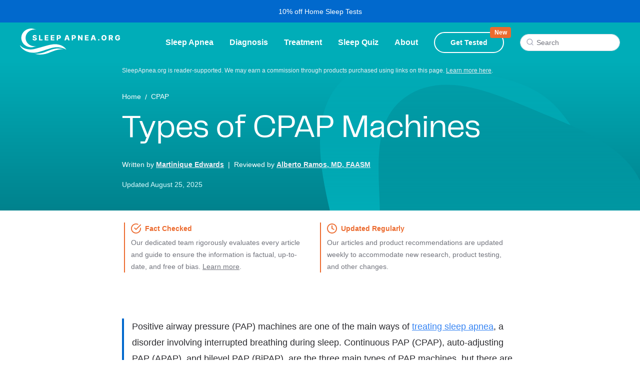

--- FILE ---
content_type: text/html; charset=UTF-8
request_url: https://www.sleepapnea.org/cpap/cpap-machine-types/
body_size: 34566
content:
<!doctype html>
<html class="no-js no-svg" >

<head>
            <!-- Google Tag Manager -->
<script>(function(w,d,s,l,i){w[l]=w[l]||[];w[l].push({'gtm.start':
new Date().getTime(),event:'gtm.js'});var f=d.getElementsByTagName(s)[0],
j=d.createElement(s),dl=l!='dataLayer'?'&l='+l:'';j.async=true;j.src=
'https://www.googletagmanager.com/gtm.js?id='+i+dl;f.parentNode.insertBefore(j,f);
})(window,document,'script','dataLayer','GTM-5SF36SV');</script>
<!-- End Google Tag Manager -->
            <meta charset="" />
    <meta http-equiv="Content-Type" content="text/html; charset=UTF-8" />
    <meta http-equiv="X-UA-Compatible" content="IE=edge">
    <meta name="viewport" content="width=device-width, initial-scale=1">
    <link rel="profile" href="http://gmpg.org/xfn/11">
    <meta name='robots' content='index, follow, max-image-preview:large, max-snippet:-1, max-video-preview:-1' />

	<!-- This site is optimized with the Yoast SEO Premium plugin v23.4 (Yoast SEO v25.3.1) - https://yoast.com/wordpress/plugins/seo/ -->
	<title>What Are the Different Types of CPAP Machines?</title>
	<meta name="description" content="Discover the differences between CPAP, APAP, and BiPAP machines, and how positive airway pressure devices can improve sleep apnea symptoms." />
	<link rel="canonical" href="https://www.sleepapnea.org/cpap/cpap-machine-types/" />
	<meta property="og:locale" content="en_US" />
	<meta property="og:type" content="article" />
	<meta property="og:title" content="What are the Different Types of CPAP Machines? | SleepApnea.org" />
	<meta property="og:description" content="Discover the differences between CPAP, APAP, and BiPAP machines, and how positive airway pressure devices can improve sleep apnea symptoms." />
	<meta property="og:url" content="https://www.sleepapnea.org/cpap/cpap-machine-types/" />
	<meta property="og:site_name" content="SleepApnea.org" />
	<meta property="og:image" content="https://www.sleepapnea.org/wp-content/uploads/2023/03/types-cpap-machines.jpg" />
	<meta property="og:image:width" content="1500" />
	<meta property="og:image:height" content="1000" />
	<meta property="og:image:type" content="image/jpeg" />
	<meta name="twitter:card" content="summary_large_image" />
	<meta name="twitter:title" content="What are the Different Types of CPAP Machines? | SleepApnea.org" />
	<meta name="twitter:label1" content="Est. reading time" />
	<meta name="twitter:data1" content="14 minutes" />
	<script type="application/ld+json" class="yoast-schema-graph">{"@context":"https://schema.org","@graph":[{"@type":"Article","@id":"https://www.sleepapnea.org/cpap/cpap-machine-types/#article","isPartOf":{"@id":"https://www.sleepapnea.org/cpap/cpap-machine-types/"},"author":{"@type":"Person","name":"Martinique Edwards","jobTitle":"Contributing Writer","knowsAbout":"Martinique writes content focused on sleep health, science, and trends. She graduated from the University of Georgia with a bachelor’s degree in Ecology and master’s degree in Environmental Health and has research experience in environmental microbiology and aquatic science. Martinique loves to view the world through an ecological lens, where everything is interconnected. In her free time, she enjoys outdoor activities such as running and parkour.","url":"https://www.sleepapnea.org/about/martinique-edwards/"},"headline":"Types of CPAP Machines","datePublished":"2022-09-29T00:00:00+00:00","dateModified":"2025-08-25T00:00:00+00:00","mainEntityOfPage":{"@id":"https://www.sleepapnea.org/cpap/cpap-machine-types/"},"wordCount":1710,"publisher":{"@id":"https://www.sleepapnea.org/#organization"},"image":{"@id":"https://www.sleepapnea.org/cpap/cpap-machine-types/#primaryimage"},"thumbnailUrl":"https://www.sleepapnea.org/wp-content/uploads/2023/03/types-cpap-machines.jpg","articleSection":["CPAP"],"inLanguage":"en-US","video":[{"@id":"https://www.sleepapnea.org/cpap/cpap-machine-types/#video"}]},{"@type":"WebPage","@id":"https://www.sleepapnea.org/cpap/cpap-machine-types/","url":"https://www.sleepapnea.org/cpap/cpap-machine-types/","name":"What Are the Different Types of CPAP Machines?","isPartOf":{"@id":"https://www.sleepapnea.org/#website"},"primaryImageOfPage":{"@id":"https://www.sleepapnea.org/cpap/cpap-machine-types/#primaryimage"},"image":{"@id":"https://www.sleepapnea.org/cpap/cpap-machine-types/#primaryimage"},"thumbnailUrl":"https://www.sleepapnea.org/wp-content/uploads/2023/03/types-cpap-machines.jpg","datePublished":"2022-09-29T00:00:00+00:00","dateModified":"2025-08-25T00:00:00+00:00","description":"Discover the differences between CPAP, APAP, and BiPAP machines, and how positive airway pressure devices can improve sleep apnea symptoms.","breadcrumb":{"@id":"https://www.sleepapnea.org/cpap/cpap-machine-types/#breadcrumb"},"inLanguage":"en-US","potentialAction":[{"@type":"ReadAction","target":["https://www.sleepapnea.org/cpap/cpap-machine-types/"]}],"FAQ":{"@context":"https://schema.org","@type":"FAQPage","@id":"https://www.sleepapnea.org/cpap/cpap-machine-types/","@url":"https://www.sleepapnea.org/cpap/cpap-machine-types/","@name":"Types of CPAP Machines","mainEntity":[[{"@type":"Question","name":"Will I need a prescription for a PAP machine?","acceptedAnswer":{"@type":"Answer","text":"You will need a prescription from your doctor to obtain any kind of PAP machine. Often, your doctor will ask you to participate in a sleep study in order to make a diagnosis, which can help determine which machine may serve you best. If CPAP, APAP, or BiPAP therapy is suggested, then your doctor will write you a prescription."}},{"@type":"Question","name":"Will insurance cover the cost of my PAP therapy?","acceptedAnswer":{"@type":"Answer","text":"Whether you have insurance coverage for PAP therapy depends on your health insurance provider and the details of your policy.\r\n\r\nMedicare insurance covers the first 12 weeks of CPAP therapy for people diagnosed with OSA who have a prescription from their doctor. If the CPAP helps improve the symptoms of sleep apnea, then Medicare will continue to cover the cost of CPAP. Both the doctor who writes the prescription and the suppliers of the equipment must be enrolled in Medicare.\r\n\r\nPrivate health insurance providers may fully or partially cover the cost of CPAP machines but not necessarily any replacement parts or accessories. Contact your doctor’s office or your insurance provider to learn more about coverage and any out-of-pocket costs for a CPAP or other PAP therapy.\r\n\r\nFor some health insurance plans, evidence of consistent use of a PAP device may be required to maintain coverage. Data from the device may be sent to the doctor or insurance provider to demonstrate adherence to the prescribed PAP therapy."}},{"@type":"Question","name":"How can I make PAP therapy more comfortable?","acceptedAnswer":{"@type":"Answer","text":"With each type of PAP machine, it is important to find a <a href=\"https://www.sleepapnea.org/cpap/how-to-choose-a-cpap-mask/\">mask that fits</a>, does not leak air, and is comfortable to wear through the night. Your doctor can usually help select a mask.\r\n\r\nYou may have some choices when trying to find a mask. Potential customizable parts of masks include:\r\n<ul>\r\n \t<li aria-level=\"1\">Whether it covers the nose, mouth, or both</li>\r\n \t<li aria-level=\"1\">The type of cushioning</li>\r\n \t<li aria-level=\"1\">Size of the mask</li>\r\n \t<li aria-level=\"1\">Whether it has a chin strap to keep the mouth closed</li>\r\n</ul>\r\nMany PAP devices have other modifiable features. For example, they may have an attached water reservoir and heated humidifier to moisten the air and try to reduce nasal dryness.\r\n\r\nAdditionally, if you find it hard to fall asleep with high air pressure, it is possible to set a pressure ramp for CPAP, APAP, and BiPAP machines. When a pressure ramp is engaged, the machine delivers lower air pressure for the first 5 to 45 minutes and afterward ramps up to the prescribed levels."}}]]},"video":[{"@id":"https://www.sleepapnea.org/cpap/cpap-machine-types/#video"}]},{"@type":"ImageObject","inLanguage":"en-US","@id":"https://www.sleepapnea.org/cpap/cpap-machine-types/#primaryimage","url":"https://www.sleepapnea.org/wp-content/uploads/2023/03/types-cpap-machines.jpg","contentUrl":"https://www.sleepapnea.org/wp-content/uploads/2023/03/types-cpap-machines.jpg","width":1500,"height":1000},{"@type":"BreadcrumbList","@id":"https://www.sleepapnea.org/cpap/cpap-machine-types/#breadcrumb","itemListElement":[{"@type":"ListItem","position":1,"name":"Home","item":"https://www.sleepapnea.org"},{"@type":"ListItem","position":2,"name":"CPAP","item":"https://www.sleepapnea.org/cpap/"},{"@type":"ListItem","position":3,"name":"Types of CPAP Machines","item":{"id":"https://www.sleepapnea.org/cpap/cpap-machine-types/#webpage","type":"Thing"}}]},{"@type":"WebSite","@id":"https://www.sleepapnea.org/#website","url":"https://www.sleepapnea.org/","name":"SleepApnea.org","description":"Sleep Apnea: Symptoms, Risks and Treatments","publisher":{"@id":"https://www.sleepapnea.org/#organization"},"potentialAction":[{"@type":"SearchAction","target":{"@type":"EntryPoint","urlTemplate":"https://www.sleepapnea.org/?s={search_term_string}"},"query-input":{"@type":"PropertyValueSpecification","valueRequired":true,"valueName":"search_term_string"}}],"inLanguage":"en-US"},{"@type":"Organization","@id":"https://www.sleepapnea.org/#organization","name":"SleepApnea.org","url":"https://www.sleepapnea.org/","logo":{"@type":"ImageObject","inLanguage":"en-US","@id":"https://www.sleepapnea.org/#/schema/logo/image/","url":"https://www.sleepapnea.org/wp-content/uploads/2023/03/sa-favicon.png","contentUrl":"https://www.sleepapnea.org/wp-content/uploads/2023/03/sa-favicon.png","width":512,"height":512,"caption":"SleepApnea.org"},"image":{"@id":"https://www.sleepapnea.org/#/schema/logo/image/"}},{"@type":"Person","@id":"https://www.sleepapnea.org/#/schema/person/8193128608c179a3254e224490f686d1","name":"Martinique Edwards","image":{"@type":"ImageObject","inLanguage":"en-US","@id":"https://www.sleepapnea.org/#/schema/person/image/","url":"https://www.sleepapnea.org/wp-content/uploads/2023/03/Martinique-Edwards-e1664384473741-scaled.jpg","contentUrl":"https://www.sleepapnea.org/about/martinique-edwards/","caption":"Martinique Edwards"},"url":"https://www.sleepapnea.org/about/martinique-edwards/","description":"Martinique writes content focused on sleep health, science, and trends. She graduated from the University of Georgia with a bachelor’s degree in Ecology and master’s degree in Environmental Health and has research experience in environmental microbiology and aquatic science. Martinique loves to view the world through an ecological lens, where everything is interconnected. In her free time, she enjoys outdoor activities such as running and parkour."},{"@type":"VideoObject","@id":"https://www.sleepapnea.org/cpap/cpap-machine-types/#video","name":"What Are the Different Types of CPAP Machines?","isPartOf":{"@id":"https://www.sleepapnea.org/cpap/cpap-machine-types/#article"},"thumbnailUrl":"https://www.sleepapnea.org/wp-content/uploads/2022/09/he7f6vur2d4-2.jpg","description":"Discover the differences between CPAP, APAP, and BiPAP machines, and how positive airway pressure devices can improve sleep apnea symptoms.","uploadDate":"2022-09-29T15:16:00+00:00","width":480,"height":270,"embedUrl":"https://www.youtube.com/embed/He7F6vUr2D4","duration":"PT3M12S","isFamilyFriendly":true,"inLanguage":"en-US"}]}</script>
	<meta property="og:video" content="https://www.youtube.com/embed/He7F6vUr2D4" />
	<meta property="og:video:type" content="text/html" />
	<meta property="og:video:duration" content="192" />
	<meta property="og:video:width" content="480" />
	<meta property="og:video:height" content="270" />
	<meta property="ya:ovs:adult" content="false" />
	<meta property="ya:ovs:upload_date" content="2022-09-29T19:16:00+00:00" />
	<meta property="ya:ovs:allow_embed" content="true" />
	<meta property="article:published_time" content="2022-09-29T00:00:00+00:00"><meta http-equiv="date" content="Thu, 29 Sep 2022 00:00:00 GMT" /><meta property="article:modified_time" content="2025-08-25T00:00:00+00:00" /><meta http-equiv="last-modified" content="Mon, 25 Aug 2025 00:00:00 GMT" />
	<!-- / Yoast SEO Premium plugin. -->


    <script type="text/javascript">
        // Track if Taboola has been loaded
        window.taboolaLoaded = false;
        
        // Function to load Taboola with consent
        function loadTaboolaWithConsent() {
            if (window.taboolaLoaded) return; // Prevent double loading
            window.taboolaLoaded = true;
            
            window._taboola = window._taboola || [];
            _taboola.push({article:'auto'});
            !function (e, f, u, i) {
                if (!document.getElementById(i)){
                    e.async = 1;
                    e.src = u;
                    e.id = i;
                    f.parentNode.insertBefore(e, f);
                }
            }(document.createElement('script'),
            document.getElementsByTagName('script')[0],
            '//cdn.taboola.com/libtrc/sleepdoctor/loader.js',
            'tb_loader_script');
            if(window.performance && typeof window.performance.mark == 'function')
                {window.performance.mark('tbl_ic');}
        }
        
        // Function to check consent and load
        function checkConsentAndLoad() {
            if (typeof OptanonActiveGroups !== 'undefined' && OptanonActiveGroups.indexOf('C0004') > -1) {
                loadTaboolaWithConsent();
            }
        }
        
        // Check immediately in case OneTrust is already loaded
        checkConsentAndLoad();
        
        // Also check when DOM is ready
        if (document.readyState === 'loading') {
            document.addEventListener('DOMContentLoaded', checkConsentAndLoad);
        }
        
        // And listen for consent changes
        window.addEventListener('load', function() {
            // Check again on load
            checkConsentAndLoad();
            
            // Listen for OptanonWrapper
            if (typeof OptanonWrapper === 'function') {
                var originalWrapper = window.OptanonWrapper;
                window.OptanonWrapper = function() {
                    originalWrapper();
                    checkConsentAndLoad();
                };
            }
        });
    </script>
    <link rel='dns-prefetch' href='//cdn.jsdelivr.net' />
<link rel="alternate" title="oEmbed (JSON)" type="application/json+oembed" href="https://www.sleepapnea.org/wp-json/oembed/1.0/embed?url=https%3A%2F%2Fwww.sleepapnea.org%2Fcpap%2Fcpap-machine-types%2F" />
<link rel="alternate" title="oEmbed (XML)" type="text/xml+oembed" href="https://www.sleepapnea.org/wp-json/oembed/1.0/embed?url=https%3A%2F%2Fwww.sleepapnea.org%2Fcpap%2Fcpap-machine-types%2F&#038;format=xml" />
<style id='wp-img-auto-sizes-contain-inline-css' type='text/css'>
img:is([sizes=auto i],[sizes^="auto," i]){contain-intrinsic-size:3000px 1500px}
/*# sourceURL=wp-img-auto-sizes-contain-inline-css */
</style>
<style id='wp-block-library-inline-css' type='text/css'>
:root{--wp-block-synced-color:#7a00df;--wp-block-synced-color--rgb:122,0,223;--wp-bound-block-color:var(--wp-block-synced-color);--wp-editor-canvas-background:#ddd;--wp-admin-theme-color:#007cba;--wp-admin-theme-color--rgb:0,124,186;--wp-admin-theme-color-darker-10:#006ba1;--wp-admin-theme-color-darker-10--rgb:0,107,160.5;--wp-admin-theme-color-darker-20:#005a87;--wp-admin-theme-color-darker-20--rgb:0,90,135;--wp-admin-border-width-focus:2px}@media (min-resolution:192dpi){:root{--wp-admin-border-width-focus:1.5px}}.wp-element-button{cursor:pointer}:root .has-very-light-gray-background-color{background-color:#eee}:root .has-very-dark-gray-background-color{background-color:#313131}:root .has-very-light-gray-color{color:#eee}:root .has-very-dark-gray-color{color:#313131}:root .has-vivid-green-cyan-to-vivid-cyan-blue-gradient-background{background:linear-gradient(135deg,#00d084,#0693e3)}:root .has-purple-crush-gradient-background{background:linear-gradient(135deg,#34e2e4,#4721fb 50%,#ab1dfe)}:root .has-hazy-dawn-gradient-background{background:linear-gradient(135deg,#faaca8,#dad0ec)}:root .has-subdued-olive-gradient-background{background:linear-gradient(135deg,#fafae1,#67a671)}:root .has-atomic-cream-gradient-background{background:linear-gradient(135deg,#fdd79a,#004a59)}:root .has-nightshade-gradient-background{background:linear-gradient(135deg,#330968,#31cdcf)}:root .has-midnight-gradient-background{background:linear-gradient(135deg,#020381,#2874fc)}:root{--wp--preset--font-size--normal:16px;--wp--preset--font-size--huge:42px}.has-regular-font-size{font-size:1em}.has-larger-font-size{font-size:2.625em}.has-normal-font-size{font-size:var(--wp--preset--font-size--normal)}.has-huge-font-size{font-size:var(--wp--preset--font-size--huge)}.has-text-align-center{text-align:center}.has-text-align-left{text-align:left}.has-text-align-right{text-align:right}.has-fit-text{white-space:nowrap!important}#end-resizable-editor-section{display:none}.aligncenter{clear:both}.items-justified-left{justify-content:flex-start}.items-justified-center{justify-content:center}.items-justified-right{justify-content:flex-end}.items-justified-space-between{justify-content:space-between}.screen-reader-text{border:0;clip-path:inset(50%);height:1px;margin:-1px;overflow:hidden;padding:0;position:absolute;width:1px;word-wrap:normal!important}.screen-reader-text:focus{background-color:#ddd;clip-path:none;color:#444;display:block;font-size:1em;height:auto;left:5px;line-height:normal;padding:15px 23px 14px;text-decoration:none;top:5px;width:auto;z-index:100000}html :where(.has-border-color){border-style:solid}html :where([style*=border-top-color]){border-top-style:solid}html :where([style*=border-right-color]){border-right-style:solid}html :where([style*=border-bottom-color]){border-bottom-style:solid}html :where([style*=border-left-color]){border-left-style:solid}html :where([style*=border-width]){border-style:solid}html :where([style*=border-top-width]){border-top-style:solid}html :where([style*=border-right-width]){border-right-style:solid}html :where([style*=border-bottom-width]){border-bottom-style:solid}html :where([style*=border-left-width]){border-left-style:solid}html :where(img[class*=wp-image-]){height:auto;max-width:100%}:where(figure){margin:0 0 1em}html :where(.is-position-sticky){--wp-admin--admin-bar--position-offset:var(--wp-admin--admin-bar--height,0px)}@media screen and (max-width:600px){html :where(.is-position-sticky){--wp-admin--admin-bar--position-offset:0px}}

/*# sourceURL=wp-block-library-inline-css */
</style><style id='wp-block-heading-inline-css' type='text/css'>
h1:where(.wp-block-heading).has-background,h2:where(.wp-block-heading).has-background,h3:where(.wp-block-heading).has-background,h4:where(.wp-block-heading).has-background,h5:where(.wp-block-heading).has-background,h6:where(.wp-block-heading).has-background{padding:1.25em 2.375em}h1.has-text-align-left[style*=writing-mode]:where([style*=vertical-lr]),h1.has-text-align-right[style*=writing-mode]:where([style*=vertical-rl]),h2.has-text-align-left[style*=writing-mode]:where([style*=vertical-lr]),h2.has-text-align-right[style*=writing-mode]:where([style*=vertical-rl]),h3.has-text-align-left[style*=writing-mode]:where([style*=vertical-lr]),h3.has-text-align-right[style*=writing-mode]:where([style*=vertical-rl]),h4.has-text-align-left[style*=writing-mode]:where([style*=vertical-lr]),h4.has-text-align-right[style*=writing-mode]:where([style*=vertical-rl]),h5.has-text-align-left[style*=writing-mode]:where([style*=vertical-lr]),h5.has-text-align-right[style*=writing-mode]:where([style*=vertical-rl]),h6.has-text-align-left[style*=writing-mode]:where([style*=vertical-lr]),h6.has-text-align-right[style*=writing-mode]:where([style*=vertical-rl]){rotate:180deg}
/*# sourceURL=https://www.sleepapnea.org/wp-includes/blocks/heading/style.min.css */
</style>
<style id='wp-block-list-inline-css' type='text/css'>
ol,ul{box-sizing:border-box}:root :where(.wp-block-list.has-background){padding:1.25em 2.375em}
/*# sourceURL=https://www.sleepapnea.org/wp-includes/blocks/list/style.min.css */
</style>
<style id='wp-block-paragraph-inline-css' type='text/css'>
.is-small-text{font-size:.875em}.is-regular-text{font-size:1em}.is-large-text{font-size:2.25em}.is-larger-text{font-size:3em}.has-drop-cap:not(:focus):first-letter{float:left;font-size:8.4em;font-style:normal;font-weight:100;line-height:.68;margin:.05em .1em 0 0;text-transform:uppercase}body.rtl .has-drop-cap:not(:focus):first-letter{float:none;margin-left:.1em}p.has-drop-cap.has-background{overflow:hidden}:root :where(p.has-background){padding:1.25em 2.375em}:where(p.has-text-color:not(.has-link-color)) a{color:inherit}p.has-text-align-left[style*="writing-mode:vertical-lr"],p.has-text-align-right[style*="writing-mode:vertical-rl"]{rotate:180deg}
/*# sourceURL=https://www.sleepapnea.org/wp-includes/blocks/paragraph/style.min.css */
</style>
<style id='wp-block-table-inline-css' type='text/css'>
.wp-block-table{overflow-x:auto}.wp-block-table table{border-collapse:collapse;width:100%}.wp-block-table thead{border-bottom:3px solid}.wp-block-table tfoot{border-top:3px solid}.wp-block-table td,.wp-block-table th{border:1px solid;padding:.5em}.wp-block-table .has-fixed-layout{table-layout:fixed;width:100%}.wp-block-table .has-fixed-layout td,.wp-block-table .has-fixed-layout th{word-break:break-word}.wp-block-table.aligncenter,.wp-block-table.alignleft,.wp-block-table.alignright{display:table;width:auto}.wp-block-table.aligncenter td,.wp-block-table.aligncenter th,.wp-block-table.alignleft td,.wp-block-table.alignleft th,.wp-block-table.alignright td,.wp-block-table.alignright th{word-break:break-word}.wp-block-table .has-subtle-light-gray-background-color{background-color:#f3f4f5}.wp-block-table .has-subtle-pale-green-background-color{background-color:#e9fbe5}.wp-block-table .has-subtle-pale-blue-background-color{background-color:#e7f5fe}.wp-block-table .has-subtle-pale-pink-background-color{background-color:#fcf0ef}.wp-block-table.is-style-stripes{background-color:initial;border-collapse:inherit;border-spacing:0}.wp-block-table.is-style-stripes tbody tr:nth-child(odd){background-color:#f0f0f0}.wp-block-table.is-style-stripes.has-subtle-light-gray-background-color tbody tr:nth-child(odd){background-color:#f3f4f5}.wp-block-table.is-style-stripes.has-subtle-pale-green-background-color tbody tr:nth-child(odd){background-color:#e9fbe5}.wp-block-table.is-style-stripes.has-subtle-pale-blue-background-color tbody tr:nth-child(odd){background-color:#e7f5fe}.wp-block-table.is-style-stripes.has-subtle-pale-pink-background-color tbody tr:nth-child(odd){background-color:#fcf0ef}.wp-block-table.is-style-stripes td,.wp-block-table.is-style-stripes th{border-color:#0000}.wp-block-table.is-style-stripes{border-bottom:1px solid #f0f0f0}.wp-block-table .has-border-color td,.wp-block-table .has-border-color th,.wp-block-table .has-border-color tr,.wp-block-table .has-border-color>*{border-color:inherit}.wp-block-table table[style*=border-top-color] tr:first-child,.wp-block-table table[style*=border-top-color] tr:first-child td,.wp-block-table table[style*=border-top-color] tr:first-child th,.wp-block-table table[style*=border-top-color]>*,.wp-block-table table[style*=border-top-color]>* td,.wp-block-table table[style*=border-top-color]>* th{border-top-color:inherit}.wp-block-table table[style*=border-top-color] tr:not(:first-child){border-top-color:initial}.wp-block-table table[style*=border-right-color] td:last-child,.wp-block-table table[style*=border-right-color] th,.wp-block-table table[style*=border-right-color] tr,.wp-block-table table[style*=border-right-color]>*{border-right-color:inherit}.wp-block-table table[style*=border-bottom-color] tr:last-child,.wp-block-table table[style*=border-bottom-color] tr:last-child td,.wp-block-table table[style*=border-bottom-color] tr:last-child th,.wp-block-table table[style*=border-bottom-color]>*,.wp-block-table table[style*=border-bottom-color]>* td,.wp-block-table table[style*=border-bottom-color]>* th{border-bottom-color:inherit}.wp-block-table table[style*=border-bottom-color] tr:not(:last-child){border-bottom-color:initial}.wp-block-table table[style*=border-left-color] td:first-child,.wp-block-table table[style*=border-left-color] th,.wp-block-table table[style*=border-left-color] tr,.wp-block-table table[style*=border-left-color]>*{border-left-color:inherit}.wp-block-table table[style*=border-style] td,.wp-block-table table[style*=border-style] th,.wp-block-table table[style*=border-style] tr,.wp-block-table table[style*=border-style]>*{border-style:inherit}.wp-block-table table[style*=border-width] td,.wp-block-table table[style*=border-width] th,.wp-block-table table[style*=border-width] tr,.wp-block-table table[style*=border-width]>*{border-style:inherit;border-width:inherit}
/*# sourceURL=https://www.sleepapnea.org/wp-includes/blocks/table/style.min.css */
</style>
<style id='global-styles-inline-css' type='text/css'>
:root{--wp--preset--aspect-ratio--square: 1;--wp--preset--aspect-ratio--4-3: 4/3;--wp--preset--aspect-ratio--3-4: 3/4;--wp--preset--aspect-ratio--3-2: 3/2;--wp--preset--aspect-ratio--2-3: 2/3;--wp--preset--aspect-ratio--16-9: 16/9;--wp--preset--aspect-ratio--9-16: 9/16;--wp--preset--color--black: #000000;--wp--preset--color--cyan-bluish-gray: #abb8c3;--wp--preset--color--white: #ffffff;--wp--preset--color--pale-pink: #f78da7;--wp--preset--color--vivid-red: #cf2e2e;--wp--preset--color--luminous-vivid-orange: #ff6900;--wp--preset--color--luminous-vivid-amber: #fcb900;--wp--preset--color--light-green-cyan: #7bdcb5;--wp--preset--color--vivid-green-cyan: #00d084;--wp--preset--color--pale-cyan-blue: #8ed1fc;--wp--preset--color--vivid-cyan-blue: #0693e3;--wp--preset--color--vivid-purple: #9b51e0;--wp--preset--color--primary: #0169cd;--wp--preset--color--primary-light: #eff8ff;--wp--preset--color--primary-bright: #3684f3;--wp--preset--color--primary-brighter: #5699ff;--wp--preset--color--primary-brightest: #d2eaff;--wp--preset--color--primary-dark: #003999;--wp--preset--color--secondary: #00adb8;--wp--preset--color--secondary-light: #f5ffff;--wp--preset--color--secondary-bright: #dafcff;--wp--preset--color--secondary-dark: #00828d;--wp--preset--color--secondary-darker: #006e79;--wp--preset--color--accent: #ec6b2f;--wp--preset--color--accent-light: #ffe4e0;--wp--preset--color--accent-bright: #ff996a;--wp--preset--color--accent-brighter: #fec9b8;--wp--preset--color--accent-dark: #65270a;--wp--preset--color--gray-lightest: #f8f9fb;--wp--preset--color--gray-lighter: #e8eaf1;--wp--preset--color--gray-light: #dfe0e7;--wp--preset--color--gray-medium: #a3a6b7;--wp--preset--color--gray-dark: #72747d;--wp--preset--color--gray-darker: #3f4047;--wp--preset--color--gray-darkest: #2c2c30;--wp--preset--color--neutral-lightest: #ffffff;--wp--preset--color--neutral-light: #edeff5;--wp--preset--color--neutral-medium: #c3c4cd;--wp--preset--color--error: #d83a3a;--wp--preset--color--warning: #e9af3d;--wp--preset--color--success: #00944d;--wp--preset--gradient--vivid-cyan-blue-to-vivid-purple: linear-gradient(135deg,rgb(6,147,227) 0%,rgb(155,81,224) 100%);--wp--preset--gradient--light-green-cyan-to-vivid-green-cyan: linear-gradient(135deg,rgb(122,220,180) 0%,rgb(0,208,130) 100%);--wp--preset--gradient--luminous-vivid-amber-to-luminous-vivid-orange: linear-gradient(135deg,rgb(252,185,0) 0%,rgb(255,105,0) 100%);--wp--preset--gradient--luminous-vivid-orange-to-vivid-red: linear-gradient(135deg,rgb(255,105,0) 0%,rgb(207,46,46) 100%);--wp--preset--gradient--very-light-gray-to-cyan-bluish-gray: linear-gradient(135deg,rgb(238,238,238) 0%,rgb(169,184,195) 100%);--wp--preset--gradient--cool-to-warm-spectrum: linear-gradient(135deg,rgb(74,234,220) 0%,rgb(151,120,209) 20%,rgb(207,42,186) 40%,rgb(238,44,130) 60%,rgb(251,105,98) 80%,rgb(254,248,76) 100%);--wp--preset--gradient--blush-light-purple: linear-gradient(135deg,rgb(255,206,236) 0%,rgb(152,150,240) 100%);--wp--preset--gradient--blush-bordeaux: linear-gradient(135deg,rgb(254,205,165) 0%,rgb(254,45,45) 50%,rgb(107,0,62) 100%);--wp--preset--gradient--luminous-dusk: linear-gradient(135deg,rgb(255,203,112) 0%,rgb(199,81,192) 50%,rgb(65,88,208) 100%);--wp--preset--gradient--pale-ocean: linear-gradient(135deg,rgb(255,245,203) 0%,rgb(182,227,212) 50%,rgb(51,167,181) 100%);--wp--preset--gradient--electric-grass: linear-gradient(135deg,rgb(202,248,128) 0%,rgb(113,206,126) 100%);--wp--preset--gradient--midnight: linear-gradient(135deg,rgb(2,3,129) 0%,rgb(40,116,252) 100%);--wp--preset--gradient--primary-brightest-to-neutral-lightest: linear-gradient(180deg , rgba(210,234,255,1) 0%, rgba(255,255,255,1) 100%);--wp--preset--gradient--secondary-bright-to-neutral-lightest: linear-gradient(180deg , rgba(218,252,255,1) 0%, rgba(255,255,255,1) 100%);--wp--preset--gradient--primary-bright-to-primary: linear-gradient(180deg , rgba(54,132,243,1) 0%, rgba(1,105,205,1) 100%);--wp--preset--gradient--secondary-to-secondary-dark: linear-gradient(180deg , rgba(0,173,184,1) 0%, rgba(0,130,141,1) 100%);--wp--preset--gradient--primary-brighter-to-primary-bright: linear-gradient(180deg , rgba(86,153,255,1) 0%, rgba(54,132,243,1) 100%);--wp--preset--gradient--secondary-to-primary-bright: linear-gradient(180deg , rgba(0,173,184,1) 0%, rgba(54,132,243,1) 100%);--wp--preset--font-size--small: 13px;--wp--preset--font-size--medium: 20px;--wp--preset--font-size--large: 36px;--wp--preset--font-size--x-large: 42px;--wp--preset--spacing--20: 0.44rem;--wp--preset--spacing--30: 0.67rem;--wp--preset--spacing--40: 1rem;--wp--preset--spacing--50: 1.5rem;--wp--preset--spacing--60: 2.25rem;--wp--preset--spacing--70: 3.38rem;--wp--preset--spacing--80: 5.06rem;--wp--preset--shadow--natural: 6px 6px 9px rgba(0, 0, 0, 0.2);--wp--preset--shadow--deep: 12px 12px 50px rgba(0, 0, 0, 0.4);--wp--preset--shadow--sharp: 6px 6px 0px rgba(0, 0, 0, 0.2);--wp--preset--shadow--outlined: 6px 6px 0px -3px rgb(255, 255, 255), 6px 6px rgb(0, 0, 0);--wp--preset--shadow--crisp: 6px 6px 0px rgb(0, 0, 0);}:where(.is-layout-flex){gap: 0.5em;}:where(.is-layout-grid){gap: 0.5em;}body .is-layout-flex{display: flex;}.is-layout-flex{flex-wrap: wrap;align-items: center;}.is-layout-flex > :is(*, div){margin: 0;}body .is-layout-grid{display: grid;}.is-layout-grid > :is(*, div){margin: 0;}:where(.wp-block-columns.is-layout-flex){gap: 2em;}:where(.wp-block-columns.is-layout-grid){gap: 2em;}:where(.wp-block-post-template.is-layout-flex){gap: 1.25em;}:where(.wp-block-post-template.is-layout-grid){gap: 1.25em;}.has-black-color{color: var(--wp--preset--color--black) !important;}.has-cyan-bluish-gray-color{color: var(--wp--preset--color--cyan-bluish-gray) !important;}.has-white-color{color: var(--wp--preset--color--white) !important;}.has-pale-pink-color{color: var(--wp--preset--color--pale-pink) !important;}.has-vivid-red-color{color: var(--wp--preset--color--vivid-red) !important;}.has-luminous-vivid-orange-color{color: var(--wp--preset--color--luminous-vivid-orange) !important;}.has-luminous-vivid-amber-color{color: var(--wp--preset--color--luminous-vivid-amber) !important;}.has-light-green-cyan-color{color: var(--wp--preset--color--light-green-cyan) !important;}.has-vivid-green-cyan-color{color: var(--wp--preset--color--vivid-green-cyan) !important;}.has-pale-cyan-blue-color{color: var(--wp--preset--color--pale-cyan-blue) !important;}.has-vivid-cyan-blue-color{color: var(--wp--preset--color--vivid-cyan-blue) !important;}.has-vivid-purple-color{color: var(--wp--preset--color--vivid-purple) !important;}.has-black-background-color{background-color: var(--wp--preset--color--black) !important;}.has-cyan-bluish-gray-background-color{background-color: var(--wp--preset--color--cyan-bluish-gray) !important;}.has-white-background-color{background-color: var(--wp--preset--color--white) !important;}.has-pale-pink-background-color{background-color: var(--wp--preset--color--pale-pink) !important;}.has-vivid-red-background-color{background-color: var(--wp--preset--color--vivid-red) !important;}.has-luminous-vivid-orange-background-color{background-color: var(--wp--preset--color--luminous-vivid-orange) !important;}.has-luminous-vivid-amber-background-color{background-color: var(--wp--preset--color--luminous-vivid-amber) !important;}.has-light-green-cyan-background-color{background-color: var(--wp--preset--color--light-green-cyan) !important;}.has-vivid-green-cyan-background-color{background-color: var(--wp--preset--color--vivid-green-cyan) !important;}.has-pale-cyan-blue-background-color{background-color: var(--wp--preset--color--pale-cyan-blue) !important;}.has-vivid-cyan-blue-background-color{background-color: var(--wp--preset--color--vivid-cyan-blue) !important;}.has-vivid-purple-background-color{background-color: var(--wp--preset--color--vivid-purple) !important;}.has-black-border-color{border-color: var(--wp--preset--color--black) !important;}.has-cyan-bluish-gray-border-color{border-color: var(--wp--preset--color--cyan-bluish-gray) !important;}.has-white-border-color{border-color: var(--wp--preset--color--white) !important;}.has-pale-pink-border-color{border-color: var(--wp--preset--color--pale-pink) !important;}.has-vivid-red-border-color{border-color: var(--wp--preset--color--vivid-red) !important;}.has-luminous-vivid-orange-border-color{border-color: var(--wp--preset--color--luminous-vivid-orange) !important;}.has-luminous-vivid-amber-border-color{border-color: var(--wp--preset--color--luminous-vivid-amber) !important;}.has-light-green-cyan-border-color{border-color: var(--wp--preset--color--light-green-cyan) !important;}.has-vivid-green-cyan-border-color{border-color: var(--wp--preset--color--vivid-green-cyan) !important;}.has-pale-cyan-blue-border-color{border-color: var(--wp--preset--color--pale-cyan-blue) !important;}.has-vivid-cyan-blue-border-color{border-color: var(--wp--preset--color--vivid-cyan-blue) !important;}.has-vivid-purple-border-color{border-color: var(--wp--preset--color--vivid-purple) !important;}.has-vivid-cyan-blue-to-vivid-purple-gradient-background{background: var(--wp--preset--gradient--vivid-cyan-blue-to-vivid-purple) !important;}.has-light-green-cyan-to-vivid-green-cyan-gradient-background{background: var(--wp--preset--gradient--light-green-cyan-to-vivid-green-cyan) !important;}.has-luminous-vivid-amber-to-luminous-vivid-orange-gradient-background{background: var(--wp--preset--gradient--luminous-vivid-amber-to-luminous-vivid-orange) !important;}.has-luminous-vivid-orange-to-vivid-red-gradient-background{background: var(--wp--preset--gradient--luminous-vivid-orange-to-vivid-red) !important;}.has-very-light-gray-to-cyan-bluish-gray-gradient-background{background: var(--wp--preset--gradient--very-light-gray-to-cyan-bluish-gray) !important;}.has-cool-to-warm-spectrum-gradient-background{background: var(--wp--preset--gradient--cool-to-warm-spectrum) !important;}.has-blush-light-purple-gradient-background{background: var(--wp--preset--gradient--blush-light-purple) !important;}.has-blush-bordeaux-gradient-background{background: var(--wp--preset--gradient--blush-bordeaux) !important;}.has-luminous-dusk-gradient-background{background: var(--wp--preset--gradient--luminous-dusk) !important;}.has-pale-ocean-gradient-background{background: var(--wp--preset--gradient--pale-ocean) !important;}.has-electric-grass-gradient-background{background: var(--wp--preset--gradient--electric-grass) !important;}.has-midnight-gradient-background{background: var(--wp--preset--gradient--midnight) !important;}.has-small-font-size{font-size: var(--wp--preset--font-size--small) !important;}.has-medium-font-size{font-size: var(--wp--preset--font-size--medium) !important;}.has-large-font-size{font-size: var(--wp--preset--font-size--large) !important;}.has-x-large-font-size{font-size: var(--wp--preset--font-size--x-large) !important;}
/*# sourceURL=global-styles-inline-css */
</style>

<style id='classic-theme-styles-inline-css' type='text/css'>
/*! This file is auto-generated */
.wp-block-button__link{color:#fff;background-color:#32373c;border-radius:9999px;box-shadow:none;text-decoration:none;padding:calc(.667em + 2px) calc(1.333em + 2px);font-size:1.125em}.wp-block-file__button{background:#32373c;color:#fff;text-decoration:none}
/*# sourceURL=/wp-includes/css/classic-themes.min.css */
</style>
<link rel='preload' as='style' onload="this.onload=null;this.rel='stylesheet'" id='sa-theme-styles' href='https://www.sleepapnea.org/wp-content/themes/onecaremedia-child/build/css/theme.css' type='text/css' media='all' /><style id='sa-theme-styles-inline-css' type='text/css'>
@charset "UTF-8";/*! normalize.css v8.0.1 | MIT License | github.com/necolas/normalize.css */*{box-sizing:border-box}.container,.container-fluid,.container-lg,.container-md,.container-sm,.container-xl,.container-xs,.container-xxl,.container-xxs{padding-right:var(--bs-gutter-x,1rem);padding-left:var(--bs-gutter-x,1rem);margin-right:auto;margin-left:auto}.container-fluid.block-width,.container-lg.block-width,.container-md.block-width,.container-sm.block-width,.container-xl.block-width,.container-xs.block-width,.container-xxl.block-width,.container-xxs.block-width,.container.block-width{padding-right:0;padding-left:0}@media (min-width:992px){.container-fluid.block-width,.container-lg.block-width,.container-md.block-width,.container-sm.block-width,.container-xl.block-width,.container-xs.block-width,.container-xxl.block-width,.container-xxs.block-width,.container.block-width{padding-right:var(--bs-gutter-x,1rem);padding-left:var(--bs-gutter-x,1rem)}}.container{max-width:1200px}@media (min-width:1400px){.container{padding-left:0;padding-right:0}}.container-xxs{max-width:320px}@media (min-width:320px){.container-xxs{padding-left:0;padding-right:0}}.container-xs{max-width:390px}@media (min-width:375px){.container-xs{padding-left:0;padding-right:0}}.container-sm{max-width:540px}@media (min-width:576px){.container-sm{padding-left:0;padding-right:0}}.container-md{max-width:792px}@media (min-width:992px){.container-md{padding-left:0;padding-right:0}}.container-lg{max-width:996px}@media (min-width:992px){.container-lg{padding-left:0;padding-right:0}}.container-xl{max-width:1200px}@media (min-width:1200px){.container-xl{padding-left:0;padding-right:0}}.container-xxl{max-width:1320px}@media (min-width:1400px){.container-xxl{padding-left:0;padding-right:0}}.container-break{width:100vw;left:50%;right:50%;margin-left:-50vw;margin-right:-50vw}@font-face{font-family:Telegraf;font-style:normal;font-weight:400;font-display:swap;src:url(/wp-content/themes/onecaremedia-child/assets/fonts/telegraf/PPTelegraf-Regular.woff2) format("woff2")}body{font-family:var(--font-family-body);font-size:var(--font-size-body);line-height:2rem;letter-spacing:0;font-weight:400}a{word-break:break-all;word-break:break-word}h1,h2,h3,h4,h5,h6{font-family:var(--font-family-headings);font-weight:400}h1{font-size:var(--font-size-h1);margin-top:0;margin-bottom:1rem;line-height:4.25rem}h2{font-size:var(--font-size-h2);margin-top:4px;margin-bottom:20px;line-height:3rem}h3{font-size:var(--font-size-h3);line-height:2.25rem}body.search #content{margin-top:60px;margin-bottom:60px}body.search #content h1{font-weight:700}body.search #content .search-page-search-box .search-box form button:not(.submit-btn){display:none}p{margin:0 0 24px}body{background-color:var(--color-body-bg);margin:0;overflow-x:hidden;overscroll-behavior-x:none}header#site_header{overflow:hidden}header#site_header{overflow:visible!important;height:80px;display:flex;align-items:center}header#site_header>.wrapper{position:relative;display:flex;width:100%;flex-wrap:nowrap;justify-content:space-between}@media (min-width:992px){header#site_header>.wrapper{margin:0 auto}}header#site_header>.wrapper #primary-logo{display:flex;justify-content:center;align-items:center;order:2}@media (min-width:992px){header#site_header>.wrapper #primary-logo{order:1;width:16.6666666667%;justify-content:flex-start}}header#site_header>.wrapper #primary-logo img{max-height:56px;object-fit:contain}@media (min-width:992px){header#site_header>.wrapper #primary-logo img{max-height:60px}}header#site_header>.wrapper #primary-menu{display:flex;justify-content:flex-start;align-items:center;order:1}@media (min-width:992px){header#site_header>.wrapper #primary-menu{order:2;justify-content:flex-end}}@media (min-width:992px){header#site_header>.wrapper #primary-menu>label.submenu-trigger{display:none}}@media (min-width:992px){header#site_header>.wrapper #primary-menu #header_primary_menu>ul{line-height:2rem;overflow-y:visible;margin:0;padding:0;list-style:none;display:flex;flex-direction:row;align-items:center}}@media (min-width:992px){header#site_header>.wrapper #primary-menu #header_primary_menu>ul>li{padding:0 .6rem}}@media (min-width:1200px){header#site_header>.wrapper #primary-menu #header_primary_menu>ul>li{padding:0 1rem}}header#site_header>.wrapper #primary-menu #header_primary_menu>ul>li>a.menu-link-childless,header#site_header>.wrapper #primary-menu #header_primary_menu>ul>li>label{padding:.75rem 0;font-weight:700;position:relative;font-size:var(--font-size-h5)}header#site_header>.wrapper #primary-search{display:flex;justify-content:flex-end;align-items:center;order:3}@media (min-width:992px){header#site_header>.wrapper #primary-search{justify-content:flex-start;padding-left:0}}header#site_header>.wrapper #primary-search .search-box{width:100%}header#site_header>.wrapper #primary-search .search-box form{position:relative;max-height:34px}@media (min-width:992px){header#site_header>.wrapper #primary-search .search-box form{max-width:432px}}header#site_header>.wrapper #primary-search .search-box form>input{border:1px solid var(--color-gray-light);padding:0 12px 0 32px;border-radius:50px;height:34px}header#site_header>.wrapper #primary-search .search-box form button{position:absolute;padding:0;max-width:16px;max-height:16px}header#site_header>.wrapper #primary-search .search-box form button.submit-btn{left:12px;top:8px}header#site_header>.wrapper #primary-search .search-box form button.close-search-btn{right:16px;top:8px;opacity:0;pointer-events:none;transition:all .4s ease}header#site_header .submenu{opacity:0;height:0;overflow:hidden;pointer-events:none;transition:all .4s ease}header#site_header .open{z-index:9;opacity:1;height:auto;pointer-events:all}header#site_header li.menu-item{display:flex;flex-direction:column;position:relative}header#site_header a.menu-link-childless,header#site_header label{cursor:pointer;display:flex;flex-direction:row;justify-content:flex-start;font-weight:400}@media (min-width:992px){header#site_header a.menu-link-childless span.expand-icon,header#site_header label span.expand-icon{display:none}}@media (min-width:1200px){.share-header{position:absolute;right:calc((64px + 8.125rem) * -1);max-width:64px}}.share-header .share ul{height:40px}@media (min-width:1200px){.share-header .share ul{height:unset}}.share-header .share ul li img{max-width:40px;max-height:40px;overflow:hidden}#content{max-width:100vw;overflow-x:clip;overscroll-behavior-x:none}#content .expertise-header{margin-bottom:16px;z-index:0;overflow:hidden}#content .expertise-header .container-xl{z-index:2;position:relative}#content .expertise-header h1{margin-bottom:16px;word-break:break-word}@media (max-width:767px){#content .expertise-header h1{font-size:var(--font-size-md);line-height:2.5rem;margin-bottom:8px}}#content .expertise-header .time{margin-bottom:1.25rem;line-height:24px}@media (min-width:768px){#content .expertise-header .time{margin-top:1rem;margin-bottom:1.5rem}}#content .expertise-header .featured-image,#content .expertise-header .header-background{position:absolute;display:block;top:25%;right:-25%;bottom:-50%;left:40%;z-index:-1;background-repeat:no-repeat;background-position:center;background-size:contain}@media (min-width:992px){#content .expertise-header .featured-image,#content .expertise-header .header-background{top:-30%;right:2%;bottom:0;left:55%;background-size:90%;background-position:center top}}#content .expertise-header .featured-image{display:none;position:absolute;height:145%;top:6%;right:-5%;background-repeat:no-repeat;background-position:center;background-size:contain}@media (min-width:992px){#content .expertise-header .featured-image{display:block}}#content .expertise-header .breadcrumbs a{text-decoration:none}#content .main-content{position:relative}#content .sidebar-content{display:none}@media (min-width:1200px){#content .sidebar-content{position:absolute;top:0;right:calc((204px + 1rem) * -1)}}@media (min-width:1400px){#content .sidebar-content{right:calc((204px + 2.875rem) * -1)}}@media (min-width:992px){body.home .latest-updates>.container>.row{justify-content:center}}body.home .latest-updates>.container>.row>.col-12.latest-updates__featured-posts-wrapper>.latest-updates__featured-post>a>img{max-height:140px;margin-bottom:16px}body.home .latest-updates>.container>.row>.col-12.latest-updates__featured-posts-wrapper>.latest-updates__featured-post>a>.tag{padding:.125rem .5rem}body.home .latest-updates>.container>.row>.col-12.latest-updates__featured-posts-wrapper>.latest-updates__featured-post>a>.tag>h2{margin:0;font-size:.75rem;line-height:1rem}body.home .latest-updates>.container>.row>.col-12.latest-updates__featured-posts-wrapper>.latest-updates__featured-post>a>h3{font-size:22px;line-height:26px;margin:4px 0 8px}body.home .latest-updates>.container>.row>.col-12.latest-updates__featured-posts-wrapper>.latest-updates__featured-post>a>p{letter-spacing:.01em;margin:0}@media (min-width:992px){body.home .latest-updates>.container>.row>.col-12.latest-updates__recent-posts-wrapper{padding-left:24px;width:auto;display:flex;align-items:center}}@media (min-width:992px){body.home .latest-updates>.container>.row>.col-12.latest-updates__recent-posts-wrapper .latest-updates__recent-posts{font-size:12px;line-height:16px;margin-bottom:16px}}@media (min-width:992px){body.home .latest-updates>.container>.row>.col-12.latest-updates__recent-posts-wrapper .latest-updates__recent-posts a p{font-size:14px;line-height:18px;margin:0}}@media (min-width:992px){body.home .latest-updates>.container>.row>.col-12.latest-updates__recent-posts-wrapper .latest-updates__recent-posts a h3{line-height:24px;margin:24px 0 4px}}@media (min-width:992px){body.home .latest-updates>.container>.row>.col-12 .latest-updates__sub-posts{display:block}}.breadcrumbs{margin-top:1.5rem;margin-bottom:1.5rem}.breadcrumbs span{display:block;font-size:var(--font-size-xs);line-height:1.5rem;font-weight:400}.breadcrumbs span:last-of-type{font-weight:600}@media (min-width:768px){.breadcrumbs span{font-size:var(--font-size-sm);line-height:2rem}}.breadcrumbs span a{word-break:normal;margin-right:12px;font-weight:400}@media (min-width:768px){.breadcrumbs span a{margin-right:24px}}.breadcrumbs>span>span{display:inline;position:relative;padding-right:8px}.breadcrumbs>span>span:not(:last-child):after{position:absolute;top:0;right:0;background:url(/wp-content/themes/onecaremedia-child/assets/images/sa-chevron-white.svg) center/cover no-repeat;content:"";display:block;position:absolute;width:16px;height:16px;transform:rotate(-90deg)}@media (min-width:768px){.breadcrumbs>span>span:not(:last-child):after{width:24px;height:24px;top:-2px;right:4px}}.page-authors{margin-bottom:1.5rem}.page-authors.row{display:flex;flex-direction:column}@media (min-width:768px){.page-authors.row{flex-direction:row}}.page-authors.row>.col{display:flex;max-width:100%;font-size:14px;line-height:1.5rem;margin-bottom:0}@media (min-width:768px){.page-authors.row>.col{max-width:50%;margin-bottom:1rem}}@media (min-width:992px){.page-authors.row>.col{max-width:25%;width:auto}}.page-authors.row>.col.author .profile-image{width:40px;height:40px}.page-authors.row>.col.author .profile-image img{height:40px;width:40px;border-radius:40px;object-fit:cover}[data-block-name="acf/page-hero"] .block-width.container-break{margin-top:0}@media (min-width:768px){[data-block-name="acf/page-hero"] .block-width.container-break{min-height:600px}}.page-hero{margin-top:0;min-height:769px}@media (min-width:768px){.page-hero{min-height:600px}}.page-hero .page-hero__text-and-btn{max-width:600px}@media (max-width:1199px){.page-hero .page-hero__text-and-btn .h3{font-size:var(--font-family-body);line-height:2rem}}@media (max-width:1199px){.page-hero .page-hero__text-and-btn .font-size-xxl{font-size:var(--font-size-lg);line-height:3.5rem}}.page-hero picture{margin-bottom:-10px}.page-hero picture img{min-height:280px;object-fit:cover}@media (min-width:768px){.page-hero picture img{min-height:600px;min-width:600px}}
/*# sourceURL=sa-theme-styles-inline-css */
</style>
<meta name="cld-loader"><script type="text/javascript" defer src="https://www.sleepapnea.org/wp-includes/js/jquery/jquery.min.js?ver=3.7.1" id="jquery-core-js"></script>
		<script>
			document.documentElement.className = document.documentElement.className.replace('no-js', 'js');
		</script>
				<style>
			.no-js img.lazyload {
				display: none;
			}

			figure.wp-block-image img.lazyloading {
				min-width: 150px;
			}

			.lazyload,
			.lazyloading {
				--smush-placeholder-width: 100px;
				--smush-placeholder-aspect-ratio: 1/1;
				width: var(--smush-placeholder-width) !important;
				aspect-ratio: var(--smush-placeholder-aspect-ratio) !important;
			}

						.lazyload {
				opacity: 0;
			}

			.lazyloading {
				border: 0 !important;
				opacity: 1;
				background: #F3F3F3 url('https://www.sleepapnea.org/wp-content/plugins/wp-smush-pro/app/assets/images/smush-placeholder.png') no-repeat center !important;
				background-size: 16px auto !important;
				min-width: 16px;
			}

					</style>
		<style id='ocm_inline_styles'>.has-primary-color { color: #0169cd;}.has-primary-background-color { background-color: #0169cd; }.has-primary-border-color { border-color: #0169cd; }.has-primary-light-color { color: #eff8ff;}.has-primary-light-background-color { background-color: #eff8ff; }.has-primary-light-border-color { border-color: #eff8ff; }.has-primary-bright-color { color: #3684f3;}.has-primary-bright-background-color { background-color: #3684f3; }.has-primary-bright-border-color { border-color: #3684f3; }.has-primary-brighter-color { color: #5699ff;}.has-primary-brighter-background-color { background-color: #5699ff; }.has-primary-brighter-border-color { border-color: #5699ff; }.has-primary-brightest-color { color: #d2eaff;}.has-primary-brightest-background-color { background-color: #d2eaff; }.has-primary-brightest-border-color { border-color: #d2eaff; }.has-primary-dark-color { color: #003999;}.has-primary-dark-background-color { background-color: #003999; }.has-primary-dark-border-color { border-color: #003999; }.has-secondary-color { color: #00adb8;}.has-secondary-background-color { background-color: #00adb8; }.has-secondary-border-color { border-color: #00adb8; }.has-secondary-light-color { color: #f5ffff;}.has-secondary-light-background-color { background-color: #f5ffff; }.has-secondary-light-border-color { border-color: #f5ffff; }.has-secondary-bright-color { color: #dafcff;}.has-secondary-bright-background-color { background-color: #dafcff; }.has-secondary-bright-border-color { border-color: #dafcff; }.has-secondary-dark-color { color: #00828d;}.has-secondary-dark-background-color { background-color: #00828d; }.has-secondary-dark-border-color { border-color: #00828d; }.has-secondary-darker-color { color: #006e79;}.has-secondary-darker-background-color { background-color: #006e79; }.has-secondary-darker-border-color { border-color: #006e79; }.has-accent-color { color: #ec6b2f;}.has-accent-background-color { background-color: #ec6b2f; }.has-accent-border-color { border-color: #ec6b2f; }.has-accent-light-color { color: #ffe4e0;}.has-accent-light-background-color { background-color: #ffe4e0; }.has-accent-light-border-color { border-color: #ffe4e0; }.has-accent-bright-color { color: #ff996a;}.has-accent-bright-background-color { background-color: #ff996a; }.has-accent-bright-border-color { border-color: #ff996a; }.has-accent-brighter-color { color: #fec9b8;}.has-accent-brighter-background-color { background-color: #fec9b8; }.has-accent-brighter-border-color { border-color: #fec9b8; }.has-accent-dark-color { color: #65270a;}.has-accent-dark-background-color { background-color: #65270a; }.has-accent-dark-border-color { border-color: #65270a; }.has-gray-lightest-color { color: #f8f9fb;}.has-gray-lightest-background-color { background-color: #f8f9fb; }.has-gray-lightest-border-color { border-color: #f8f9fb; }.has-gray-lighter-color { color: #e8eaf1;}.has-gray-lighter-background-color { background-color: #e8eaf1; }.has-gray-lighter-border-color { border-color: #e8eaf1; }.has-gray-light-color { color: #dfe0e7;}.has-gray-light-background-color { background-color: #dfe0e7; }.has-gray-light-border-color { border-color: #dfe0e7; }.has-gray-medium-color { color: #a3a6b7;}.has-gray-medium-background-color { background-color: #a3a6b7; }.has-gray-medium-border-color { border-color: #a3a6b7; }.has-gray-dark-color { color: #72747d;}.has-gray-dark-background-color { background-color: #72747d; }.has-gray-dark-border-color { border-color: #72747d; }.has-gray-darker-color { color: #3f4047;}.has-gray-darker-background-color { background-color: #3f4047; }.has-gray-darker-border-color { border-color: #3f4047; }.has-gray-darkest-color { color: #2c2c30;}.has-gray-darkest-background-color { background-color: #2c2c30; }.has-gray-darkest-border-color { border-color: #2c2c30; }.has-neutral-lightest-color { color: #ffffff;}.has-neutral-lightest-background-color { background-color: #ffffff; }.has-neutral-lightest-border-color { border-color: #ffffff; }.has-neutral-light-color { color: #edeff5;}.has-neutral-light-background-color { background-color: #edeff5; }.has-neutral-light-border-color { border-color: #edeff5; }.has-neutral-medium-color { color: #c3c4cd;}.has-neutral-medium-background-color { background-color: #c3c4cd; }.has-neutral-medium-border-color { border-color: #c3c4cd; }.has-error-color { color: #d83a3a;}.has-error-background-color { background-color: #d83a3a; }.has-error-border-color { border-color: #d83a3a; }.has-warning-color { color: #e9af3d;}.has-warning-background-color { background-color: #e9af3d; }.has-warning-border-color { border-color: #e9af3d; }.has-success-color { color: #00944d;}.has-success-background-color { background-color: #00944d; }.has-success-border-color { border-color: #00944d; }:root { --color-primary: #0169cd;--color-primary-rgb: 1, 105, 205;--color-primary-light: #eff8ff;--color-primary-light-rgb: 239, 248, 255;--color-primary-bright: #3684f3;--color-primary-bright-rgb: 54, 132, 243;--color-primary-brighter: #5699ff;--color-primary-brighter-rgb: 86, 153, 255;--color-primary-brightest: #d2eaff;--color-primary-brightest-rgb: 210, 234, 255;--color-primary-dark: #003999;--color-primary-dark-rgb: 0, 57, 153;--color-secondary: #00adb8;--color-secondary-rgb: 0, 173, 184;--color-secondary-light: #f5ffff;--color-secondary-light-rgb: 245, 255, 255;--color-secondary-bright: #dafcff;--color-secondary-bright-rgb: 218, 252, 255;--color-secondary-dark: #00828d;--color-secondary-dark-rgb: 0, 130, 141;--color-secondary-darker: #006e79;--color-secondary-darker-rgb: 0, 110, 121;--color-accent: #ec6b2f;--color-accent-rgb: 236, 107, 47;--color-accent-light: #ffe4e0;--color-accent-light-rgb: 255, 228, 224;--color-accent-bright: #ff996a;--color-accent-bright-rgb: 255, 153, 106;--color-accent-brighter: #fec9b8;--color-accent-brighter-rgb: 254, 201, 184;--color-accent-dark: #65270a;--color-accent-dark-rgb: 101, 39, 10;--color-gray-lightest: #f8f9fb;--color-gray-lightest-rgb: 248, 249, 251;--color-gray-lighter: #e8eaf1;--color-gray-lighter-rgb: 232, 234, 241;--color-gray-light: #dfe0e7;--color-gray-light-rgb: 223, 224, 231;--color-gray-medium: #a3a6b7;--color-gray-medium-rgb: 163, 166, 183;--color-gray-dark: #72747d;--color-gray-dark-rgb: 114, 116, 125;--color-gray-darker: #3f4047;--color-gray-darker-rgb: 63, 64, 71;--color-gray-darkest: #2c2c30;--color-gray-darkest-rgb: 44, 44, 48;--color-neutral-lightest: #ffffff;--color-neutral-lightest-rgb: 255, 255, 255;--color-neutral-light: #edeff5;--color-neutral-light-rgb: 237, 239, 245;--color-neutral-medium: #c3c4cd;--color-neutral-medium-rgb: 195, 196, 205;--color-error: #d83a3a;--color-error-rgb: 216, 58, 58;--color-warning: #e9af3d;--color-warning-rgb: 233, 175, 61;--color-success: #00944d;--color-success-rgb: 0, 148, 77;--color-header-bg: #3684f3;--color-body-bg: #FFFFFF;--color-footer-bg: #151515;--color-headings-text: #00828d;--color-body-text: #2c2c30;--color-links: #3684f3;--color-links-hover: #0169cd;--color-footer-text: #FFFFFF;}.has-primary-brightest-to-neutral-lightest-gradient-background { background: linear-gradient(180deg , rgba(210,234,255,1) 0%, rgba(255,255,255,1) 100%); }.has-primary-brightest-to-neutral-lightest-gradient-background { background: linear-gradient(180deg , rgba(210,234,255,1) 0%, rgba(255,255,255,1) 100%); }.has-secondary-bright-to-neutral-lightest-gradient-background { background: linear-gradient(180deg , rgba(218,252,255,1) 0%, rgba(255,255,255,1) 100%); }.has-secondary-bright-to-neutral-lightest-gradient-background { background: linear-gradient(180deg , rgba(218,252,255,1) 0%, rgba(255,255,255,1) 100%); }.has-primary-bright-to-primary-gradient-background { background: linear-gradient(180deg , rgba(54,132,243,1) 0%, rgba(1,105,205,1) 100%); }.has-primary-bright-to-primary-gradient-background { background: linear-gradient(180deg , rgba(54,132,243,1) 0%, rgba(1,105,205,1) 100%); }.has-secondary-to-secondary-dark-gradient-background { background: linear-gradient(180deg , rgba(0,173,184,1) 0%, rgba(0,130,141,1) 100%); }.has-secondary-to-secondary-dark-gradient-background { background: linear-gradient(180deg , rgba(0,173,184,1) 0%, rgba(0,130,141,1) 100%); }.has-primary-brighter-to-primary-bright-gradient-background { background: linear-gradient(180deg , rgba(86,153,255,1) 0%, rgba(54,132,243,1) 100%); }.has-primary-brighter-to-primary-bright-gradient-background { background: linear-gradient(180deg , rgba(86,153,255,1) 0%, rgba(54,132,243,1) 100%); }.has-secondary-to-primary-bright-gradient-background { background: linear-gradient(180deg , rgba(0,173,184,1) 0%, rgba(54,132,243,1) 100%); }.has-secondary-to-primary-bright-gradient-background { background: linear-gradient(180deg , rgba(0,173,184,1) 0%, rgba(54,132,243,1) 100%); }:root{--gradient-primary-brightest-to-neutral-lightest: linear-gradient(180deg , rgba(210,234,255,1) 0%, rgba(255,255,255,1) 100%);--gradient-secondary-bright-to-neutral-lightest: linear-gradient(180deg , rgba(218,252,255,1) 0%, rgba(255,255,255,1) 100%);--gradient-primary-bright-to-primary: linear-gradient(180deg , rgba(54,132,243,1) 0%, rgba(1,105,205,1) 100%);--gradient-secondary-to-secondary-dark: linear-gradient(180deg , rgba(0,173,184,1) 0%, rgba(0,130,141,1) 100%);--gradient-primary-brighter-to-primary-bright: linear-gradient(180deg , rgba(86,153,255,1) 0%, rgba(54,132,243,1) 100%);--gradient-secondary-to-primary-bright: linear-gradient(180deg , rgba(0,173,184,1) 0%, rgba(54,132,243,1) 100%);}:root { --icon-size-xs: 16px;--icon-size-sm: 24px;--icon-size-md: 40px;--icon-size-lg: 60px;--icon-size-xl: 92px;--icon-default-color: #2c2c30;}:root{ --font-family-body:Inter, "Helvetica Neue", Helvetica, "Arial Nova", "Nimbus Sans", Roboto, Arial, sans-serif;;--font-family-headings:"Telegraf", "Helvetica Neue", Helvetica, Arial, Tahoma, sans-serif;;--font-family-buttons:Inter, "Helvetica Neue", Helvetica, "Arial Nova", "Nimbus Sans", Roboto, Arial, sans-serif;;--font-size-h1:4rem;--font-size-h2:2rem;--font-size-h3:1.5rem;--font-size-h4:1.125rem;--font-size-h5:1rem;--font-size-h6:.875rem;--font-size-body:1.125rem;--font-size-subscript:.75rem;--font-size-xs:.75rem;--font-size-sm:.875rem;--font-size-md:2rem;--font-size-lg:3rem;--font-size-xl:4rem;--font-size-xxl:6rem; }</style><link rel="icon" href="https://www.sleepapnea.org/wp-content/uploads/2023/03/cropped-sa-favicon-32x32.png" sizes="32x32" />
<link rel="icon" href="https://www.sleepapnea.org/wp-content/uploads/2023/03/cropped-sa-favicon-192x192.png" sizes="192x192" />
<link rel="apple-touch-icon" href="https://www.sleepapnea.org/wp-content/uploads/2023/03/cropped-sa-favicon-180x180.png" />
<meta name="msapplication-TileImage" content="https://www.sleepapnea.org/wp-content/uploads/2023/03/cropped-sa-favicon-270x270.png" />

    <link rel="shortcut icon" href="/wp-content/themes/onecaremedia-child/assets/images/favicon.ico" type="image/x-icon" />
    
        
                
                
                        
                                    
                                
                                                        
                                        
                                                
                                    
                                                        
                                                        
                                                                                
        
                
                                                                                                            
                
                            <script>
(function() {
    var scriptId = 'klaviyo-script';
    var scriptLoaded = false;
    
    function loadKlaviyo() {
        if (scriptLoaded) return;
        var klaviyoScript = document.createElement('script');
        klaviyoScript.async = true;
        klaviyoScript.type = 'text/javascript';
        klaviyoScript.src = 'https://static.klaviyo.com/onsite/js/klaviyo.js?company_id=W6aMWT';
        klaviyoScript.setAttribute('data-consent-script-id', scriptId);
        document.head.appendChild(klaviyoScript);
        scriptLoaded = true;
    }
    
    function removeKlaviyo() {
        var script = document.querySelector('[data-consent-script-id="' + scriptId + '"]');
        if (script) script.remove();
        scriptLoaded = false;
        // Also remove any Klaviyo-created elements
        if (typeof window._klOnsite !== 'undefined') {
            window._klOnsite = undefined;
        }
    }
    
    function checkConsentAndLoad() {
        if (typeof OptanonActiveGroups !== 'undefined' && 
            (OptanonActiveGroups.indexOf('C0004') > -1 || OptanonActiveGroups.indexOf('BG7') > -1)) {
            loadKlaviyo();
        } else if (typeof OptanonActiveGroups !== 'undefined') {
            removeKlaviyo();
        } else {
            // OneTrust not loaded yet, load by default (opt-out)
            loadKlaviyo();
        }
    }
    
    // Load immediately
    checkConsentAndLoad();
    
    // Listen for consent changes
    if (typeof OptanonWrapper === 'function') {
        var originalWrapper = window.OptanonWrapper;
        window.OptanonWrapper = function() {
            originalWrapper();
            checkConsentAndLoad();
        };
    } else {
        window.OptanonWrapper = checkConsentAndLoad;
    }
    
    window.addEventListener('OneTrustGroupsUpdated', checkConsentAndLoad);
})();
</script>
        
    
                
                                
                
                
                                                                        
                
                
    
                
                                
                
                
                
                                            
                                                
                                        
                                                                    
                                                                    
                                                
                                                                                                    
                                                                    
                                                                                    
                                
            
        
                
    			</head>

<body id="page_cpap-machine-types" class="wp-singular article-template-default single single-article postid-278 wp-theme-onecaremedia wp-child-theme-onecaremedia-child" data-template="base.twig">
    <!-- Google Tag Manager (noscript) -->
<noscript><iframe src="https://www.googletagmanager.com/ns.html?id=GTM-5SF36SV"
height="0" width="0" style="display:none;visibility:hidden"></iframe></noscript>
<!-- End Google Tag Manager (noscript) -->
        
    <a class="skip-link screen-reader-text" href="#content">Skip to content</a>

                      
  <div class="announcement-bar bg-primary w-100 py-2 d-flex align-items-center justify-content-center">
    <div class="wrapper container-xl">
              <div class="announcement-bar__text h6 m-0 text-neutral-lightest text-center"><p><a href="https://www.sleepapnea.org/get-started-home-sleep-test/?utm_cta_location=announcement_bar">10% off Home Sleep Tests</a></p>
</div>
          </div>
  </div>

    
                <div class="page-overlay"></div>

<header id="site_header" class="header teal">

        <div class="wrapper container-xl">
    
                <div id="primary-close" class="primary-close-btn">
            <button id="mobile-close" class="mobile-close" aria-label="Close header_primary_menu">
                                    

        <svg 
    class="icon menu-close text-neutral-lightest"
    style=" "
    preserveAspectRatio="xMinYMin meet"
    width="18"
    height="18"
    fill="currentColor"
    alt="Icon"
    >
        <use xlink:href="https://www.sleepapnea.org/wp-content/themes/onecaremedia-child/build/icons/symbol/icons.svg#sa-close"/>
    </svg>

                            </button>
        </div>

                <div id="primary-logo" class="primary-logo col col-7 col-lg-2">
            <a tabindex="0" href="https://www.sleepapnea.org/" rel="home">
                                <picture class="hdr-logo m-0">
                     <img
                        alt=" Logo"
                        class="no-lazyload d-block d-lg-none"
                        src="https://www.sleepapnea.org/wp-content/uploads/2023/02/sleepapnea-footer-logo-mobile.svg"
                        width="134"
                        height="72"  />
                    <img
                        alt=" Logo"
                        class="no-lazyload d-none d-lg-block w-100"
                        src="https://www.sleepapnea.org/wp-content/uploads/2023/02/sleepapnea-logo-footer-1.svg"
                        width="205"
                        height="58"  />
                </picture>
                            </a>
        </div><!-- end #primary-logo -->

                <div id="primary-menu" class="primary-menu d-flex col col-2 col-lg-8">
            <label id="header_primary_menu-toggle" role="button" tabindex="0" class="menu-label d-lg-none d-flex align-items-center" for="mobile-menu" aria-label="Toggle header_primary_menu" aria-expanded="false">
                                     

        <svg 
    class="icon menu-open d-flex no-lazyload text-neutral-lightest"
    style=" "
    preserveAspectRatio="xMinYMin meet"
    width="18"
    height="18"
    fill="currentColor"
    alt="Icon"
    >
        <use xlink:href="https://www.sleepapnea.org/wp-content/themes/onecaremedia-child/build/icons/symbol/icons.svg#sa-hamburger"/>
    </svg>

 
                            </label>
            
            <nav id="header_primary_menu" class="menu mobile-container">

                
                                                
            

<ul class="list-unstyle " data-loop-depth="1">    

                                                                                    
                
            <li data-loop-depth="1" class="menu-item menu-item-type-custom menu-item-object-custom menu-item-123 menu-item-has-children">
                                                <label for="sleep_apnea" class="menu-label heading" aria-expanded="false" tabindex="0" role="button">
                
                                                                <a class="menu-link " href="/what-is-sleep-apnea/" target="_self">Sleep Apnea</a>
                    
                                                                <span class="expand-icon d-flex d-lg-none" for="sleep_apnea">
                                                            

        <svg 
    class="icon position-relative d-block d-lg-none menu-nav-icon sa-chevron text-gray-darkest"
    style=" "
    preserveAspectRatio="xMinYMin meet"
    width="16"
    height="10"
    fill="currentColor"
    alt="Icon"
    >
        <use xlink:href="https://www.sleepapnea.org/wp-content/themes/onecaremedia-child/build/icons/symbol/icons.svg#sa-chevron"/>
    </svg>

                                                    </span>
                    
                                                </label>
                
                                
                    <div id="id_123" class="submenu desktop-container">

                                                
                
    
    <div class="container-xl row">
                            <div class="posts-list popular-topics">
                <p class="popular-topics-heading m-0"><strong>Popular Topics</strong></p>
                                                                                                
                                                                                                                
                                            <a class="row popular-topic-link" href="https://www.sleepapnea.org/get-started-home-sleep-test/?utm_cta_location=popular_topics_main_nav" target="_self">
                            <div class="col-4 featured-image">
                                <img src="https://www.sleepapnea.org/wp-content/uploads/2025/11/ebe32800c9651cfad046fd67e182e3d2874b6e8d-e1763489900876-150x150.png" 
                                    width="78"
                                    height="64" 
                                    alt="Sleep-Related Hypoventilation Featured Image" loading="lazy" />
                            </div>
                            <div class="col-8 topic">
                                                                    <p>Sleep Apnea Test At Home</p>
                                                            </div>
                        </a>
                                                                                                                    
                                                                                                                
                                            <a class="row popular-topic-link" href="https://www.sleepapnea.org/cpap/common-side-effects/" target="_self">
                            <div class="col-4 featured-image">
                                <img src="https://www.sleepapnea.org/wp-content/uploads/2023/06/woman-adjusting-cpap-mask-sized-150x150.jpeg" 
                                    width="78"
                                    height="64" 
                                    alt="A woman adjusts her CPAP mask" loading="lazy" />
                            </div>
                            <div class="col-8 topic">
                                                                    <p>Common CPAP Side Effects</p>
                                                            </div>
                        </a>
                                                                                                                    
                                                                                                                
                                            <a class="row popular-topic-link" href="https://www.sleepapnea.org/snoring/how-to-stop-snoring/" target="_self">
                            <div class="col-4 featured-image">
                                <img src="https://www.sleepapnea.org/wp-content/uploads/2022/09/stopsnoring-sized-150x150.jpeg" 
                                    width="78"
                                    height="64" 
                                    alt="Sleep Apnea & Stroke Risk Featured Image" loading="lazy" />
                            </div>
                            <div class="col-8 topic">
                                                                    <p>How to Stop Snoring</p>
                                                            </div>
                        </a>
                                                </div>
        
<ul class="list-unstyle d-block columns-lg-2 menu-col-ul" data-loop-depth="2">    

                                                                                    
                                                    <li data-loop-depth="2" class="menu-item menu-item-type-post_type menu-item-object-article menu-item-669 break-before-column-lg">
        <a class="submenu-link menu-link-childless" href="https://www.sleepapnea.org/obstructive-sleep-apnea/" target="_self">
            Obstructive Sleep Apnea (OSA)
        </a>
    </li>
            <li data-loop-depth="2" class="menu-item menu-item-type-post_type menu-item-object-article menu-item-670 ">
        <a class="submenu-link menu-link-childless" href="https://www.sleepapnea.org/complex-mixed-sleep-apnea/" target="_self">
            Complex Mixed Sleep Apnea
        </a>
    </li>
            <li data-loop-depth="2" class="menu-item menu-item-type-post_type menu-item-object-article menu-item-671 ">
        <a class="submenu-link menu-link-childless" href="https://www.sleepapnea.org/sleep-apnea-in-children/" target="_self">
            Sleep Apnea in Children
        </a>
    </li>
            <li data-loop-depth="2" class="menu-item menu-item-type-custom menu-item-object-custom menu-item-1838 ">
        <a class="submenu-link menu-link-childless" href="/sleep-apnea-in-babies/" target="_self">
            Sleep Apnea in Babies
        </a>
    </li>
            <li data-loop-depth="2" class="menu-item menu-item-type-post_type menu-item-object-article menu-item-672 ">
        <a class="submenu-link menu-link-childless" href="https://www.sleepapnea.org/hypopnea/" target="_self">
            Hypopnea
        </a>
    </li>
        
        
                                                                                    
                                                    <li data-loop-depth="2" class="menu-item menu-item-type-post_type menu-item-object-article menu-item-673 break-before-column-lg">
        <a class="submenu-link menu-link-childless" href="https://www.sleepapnea.org/central-sleep-apnea/" target="_self">
            Central Sleep Apnea
        </a>
    </li>
            <li data-loop-depth="2" class="menu-item menu-item-type-post_type menu-item-object-article menu-item-674 ">
        <a class="submenu-link menu-link-childless" href="https://www.sleepapnea.org/overlap-syndrome/" target="_self">
            Overlap Syndrome: COPD and Sleep Apnea
        </a>
    </li>
            <li data-loop-depth="2" class="menu-item menu-item-type-custom menu-item-object-custom menu-item-1839 ">
        <a class="submenu-link menu-link-childless" href="/pickwickian-syndrome/" target="_self">
            Pickwickian Syndrome
        </a>
    </li>
            <li data-loop-depth="2" class="menu-item menu-item-type-post_type menu-item-object-article menu-item-675 ">
        <a class="submenu-link menu-link-childless" href="https://www.sleepapnea.org/sleep-health/" target="_self">
            Sleep Apnea & Sleep Health
        </a>
    </li>
            <li data-loop-depth="2" class="menu-item menu-item-type-post_type menu-item-object-article menu-item-676 ">
        <a class="submenu-link menu-link-childless" href="https://www.sleepapnea.org/dictionary/" target="_self">
            Sleep Apnea Dictionary
        </a>
    </li>
        
        
      
</ul>    

    </div>


                                                    <div class="view-all d-flex">
                                <a tabindex="0" href="/what-is-sleep-apnea/" class="py-md-3">
                                    <span class="item-title color-gray-darker">Sleep Apnea</span> - View
                                </a>
                            </div>
                        
                    </div>

                                
            </li>

        
        
                                                                                    
                
            <li data-loop-depth="1" class="menu-item menu-item-type-custom menu-item-object-custom menu-item-124 menu-item-has-children">
                                                <label for="diagnosis" class="menu-label heading" aria-expanded="false" tabindex="0" role="button">
                
                                                                <a class="menu-link " href="/diagnosis/" target="_self">Diagnosis</a>
                    
                                                                <span class="expand-icon d-flex d-lg-none" for="diagnosis">
                                                            

        <svg 
    class="icon position-relative d-block d-lg-none menu-nav-icon sa-chevron text-gray-darkest"
    style=" "
    preserveAspectRatio="xMinYMin meet"
    width="16"
    height="10"
    fill="currentColor"
    alt="Icon"
    >
        <use xlink:href="https://www.sleepapnea.org/wp-content/themes/onecaremedia-child/build/icons/symbol/icons.svg#sa-chevron"/>
    </svg>

                                                    </span>
                    
                                                </label>
                
                                
                    <div id="id_124" class="submenu desktop-container">

                                                
                
    
    <div class="container-xl row">
                            <div class="posts-list popular-topics">
                <p class="popular-topics-heading m-0"><strong>Popular Topics</strong></p>
                                                                                                
                                                                                                                
                                            <a class="row popular-topic-link" href="https://www.sleepapnea.org/get-started-home-sleep-test/?utm_cta_location=popular_topics_main_nav" target="_self">
                            <div class="col-4 featured-image">
                                <img src="https://www.sleepapnea.org/wp-content/uploads/2025/11/ebe32800c9651cfad046fd67e182e3d2874b6e8d-e1763489900876-150x150.png" 
                                    width="78"
                                    height="64" 
                                    alt="Sleep-Related Hypoventilation Featured Image" loading="lazy" />
                            </div>
                            <div class="col-8 topic">
                                                                    <p>Sleep Apnea Test At Home</p>
                                                            </div>
                        </a>
                                                                                                                    
                                                                                                                
                                            <a class="row popular-topic-link" href="https://www.sleepapnea.org/cpap/common-side-effects/" target="_self">
                            <div class="col-4 featured-image">
                                <img src="https://www.sleepapnea.org/wp-content/uploads/2023/06/woman-adjusting-cpap-mask-sized-150x150.jpeg" 
                                    width="78"
                                    height="64" 
                                    alt="A woman adjusts her CPAP mask" loading="lazy" />
                            </div>
                            <div class="col-8 topic">
                                                                    <p>Common CPAP Side Effects</p>
                                                            </div>
                        </a>
                                                                                                                    
                                                                                                                
                                            <a class="row popular-topic-link" href="https://www.sleepapnea.org/snoring/how-to-stop-snoring/" target="_self">
                            <div class="col-4 featured-image">
                                <img src="https://www.sleepapnea.org/wp-content/uploads/2022/09/stopsnoring-sized-150x150.jpeg" 
                                    width="78"
                                    height="64" 
                                    alt="Sleep Apnea & Stroke Risk Featured Image" loading="lazy" />
                            </div>
                            <div class="col-8 topic">
                                                                    <p>How to Stop Snoring</p>
                                                            </div>
                        </a>
                                                </div>
        
<ul class="list-unstyle d-block columns-lg-2 menu-col-ul" data-loop-depth="2">    

                                                                                    
                                                    <li data-loop-depth="2" class="menu-item menu-item-type-post_type menu-item-object-article menu-item-677 break-before-column-lg">
        <a class="submenu-link menu-link-childless" href="https://www.sleepapnea.org/symptoms/" target="_self">
            Sleep Apnea Symptoms
        </a>
    </li>
            <li data-loop-depth="2" class="menu-item menu-item-type-post_type menu-item-object-article menu-item-678 ">
        <a class="submenu-link menu-link-childless" href="https://www.sleepapnea.org/diagnosis/sleep-studies/" target="_self">
            Sleep Study (Polysomnography)
        </a>
    </li>
            <li data-loop-depth="2" class="menu-item menu-item-type-post_type menu-item-object-article menu-item-679 ">
        <a class="submenu-link menu-link-childless" href="https://www.sleepapnea.org/snoring/" target="_self">
            Snoring
        </a>
    </li>
            <li data-loop-depth="2" class="menu-item menu-item-type-post_type menu-item-object-article menu-item-680 ">
        <a class="submenu-link menu-link-childless" href="https://www.sleepapnea.org/diagnosis/ahi-apnea-hypopnea-index/" target="_self">
            Apnea-Hypopnea Index (AHI)
        </a>
    </li>
            <li data-loop-depth="2" class="menu-item menu-item-type-post_type menu-item-object-article menu-item-681 ">
        <a class="submenu-link menu-link-childless" href="https://www.sleepapnea.org/obstructive-sleep-apnea/stop-bang-score/" target="_self">
            STOP-Bang Score
        </a>
    </li>
        
        
                                                                                    
                                                    <li data-loop-depth="2" class="menu-item menu-item-type-post_type menu-item-object-article menu-item-682 break-before-column-lg">
        <a class="submenu-link menu-link-childless" href="https://www.sleepapnea.org/diagnosis/do-i-have-sleep-apnea/" target="_self">
            Do I Have Sleep Apnea?
        </a>
    </li>
            <li data-loop-depth="2" class="menu-item menu-item-type-post_type menu-item-object-article menu-item-683 ">
        <a class="submenu-link menu-link-childless" href="https://www.sleepapnea.org/diagnosis/at-home-sleep-study/" target="_self">
            At Home Sleep Study
        </a>
    </li>
            <li data-loop-depth="2" class="menu-item menu-item-type-post_type menu-item-object-article menu-item-684 ">
        <a class="submenu-link menu-link-childless" href="https://www.sleepapnea.org/snoring/is-it-snoring-or-sleep-apnea/" target="_self">
            Does Snoring Mean Sleep Apnea?
        </a>
    </li>
            <li data-loop-depth="2" class="menu-item menu-item-type-post_type menu-item-object-article menu-item-685 ">
        <a class="submenu-link menu-link-childless" href="https://www.sleepapnea.org/diagnosis/mallampati-score/" target="_self">
            Mallampati Score and Sleep Apnea
        </a>
    </li>
            <li data-loop-depth="2" class="menu-item menu-item-type-post_type menu-item-object-article menu-item-686 ">
        <a class="submenu-link menu-link-childless" href="https://www.sleepapnea.org/sleep-news/nearly-80-percent-of-adults-cannot-define-sleep-apnea/" target="_self">
            78.4% of People May Not Really Know What Sleep Apnea Is
        </a>
    </li>
        
        
      
</ul>    

    </div>


                                                    <div class="view-all d-flex">
                                <a tabindex="0" href="/diagnosis/" class="py-md-3">
                                    <span class="item-title color-gray-darker">Diagnosis</span> - View
                                </a>
                            </div>
                        
                    </div>

                                
            </li>

        
        
                                                                                    
                
            <li data-loop-depth="1" class="menu-item menu-item-type-custom menu-item-object-custom current-menu-ancestor menu-item-125 menu-item-has-children">
                                                <label for="treatment" class="menu-label heading" aria-expanded="false" tabindex="0" role="button">
                
                                                                <a class="menu-link " href="/treatment/" target="_self">Treatment</a>
                    
                                                                <span class="expand-icon d-flex d-lg-none" for="treatment">
                                                            

        <svg 
    class="icon position-relative d-block d-lg-none menu-nav-icon sa-chevron text-gray-darkest"
    style=" "
    preserveAspectRatio="xMinYMin meet"
    width="16"
    height="10"
    fill="currentColor"
    alt="Icon"
    >
        <use xlink:href="https://www.sleepapnea.org/wp-content/themes/onecaremedia-child/build/icons/symbol/icons.svg#sa-chevron"/>
    </svg>

                                                    </span>
                    
                                                </label>
                
                                
                    <div id="id_125" class="submenu desktop-container">

                                                
                
    
    <div class="container-xl row">
                            <div class="posts-list popular-topics">
                <p class="popular-topics-heading m-0"><strong>Popular Topics</strong></p>
                                                                                                
                                                                                                                
                                            <a class="row popular-topic-link" href="https://www.sleepapnea.org/get-started-home-sleep-test/?utm_cta_location=popular_topics_main_nav" target="_self">
                            <div class="col-4 featured-image">
                                <img src="https://www.sleepapnea.org/wp-content/uploads/2025/11/ebe32800c9651cfad046fd67e182e3d2874b6e8d-e1763489900876-150x150.png" 
                                    width="78"
                                    height="64" 
                                    alt="Sleep-Related Hypoventilation Featured Image" loading="lazy" />
                            </div>
                            <div class="col-8 topic">
                                                                    <p>Sleep Apnea Test At Home</p>
                                                            </div>
                        </a>
                                                                                                                    
                                                                                                                
                                            <a class="row popular-topic-link" href="https://www.sleepapnea.org/cpap/common-side-effects/" target="_self">
                            <div class="col-4 featured-image">
                                <img src="https://www.sleepapnea.org/wp-content/uploads/2023/06/woman-adjusting-cpap-mask-sized-150x150.jpeg" 
                                    width="78"
                                    height="64" 
                                    alt="A woman adjusts her CPAP mask" loading="lazy" />
                            </div>
                            <div class="col-8 topic">
                                                                    <p>Common CPAP Side Effects</p>
                                                            </div>
                        </a>
                                                                                                                    
                                                                                                                
                                            <a class="row popular-topic-link" href="https://www.sleepapnea.org/snoring/how-to-stop-snoring/" target="_self">
                            <div class="col-4 featured-image">
                                <img src="https://www.sleepapnea.org/wp-content/uploads/2022/09/stopsnoring-sized-150x150.jpeg" 
                                    width="78"
                                    height="64" 
                                    alt="Sleep Apnea & Stroke Risk Featured Image" loading="lazy" />
                            </div>
                            <div class="col-8 topic">
                                                                    <p>How to Stop Snoring</p>
                                                            </div>
                        </a>
                                                </div>
        
<ul class="list-unstyle " data-loop-depth="2">    

                                                                                    
                
            <li data-loop-depth="2" class="menu-item menu-item-type-custom menu-item-object-custom current-menu-ancestor current-menu-parent menu-item-150 menu-item-has-children">
                                                <label for="cpap_machines" class="submenu-label heading" tabindex="0">
                
                                                                <a class="submenu-link " href="/cpap/" target="_self">CPAP Machines</a>
                    
                                        
                                                </label>
                
                                
                    <div id="id_150" class="submenu-bottom">

                                                
                                                
    

<ul class="list-unstyle " data-loop-depth="3">    

                                                                                    
                
            <li data-loop-depth="3" class="menu-item menu-item-type-post_type menu-item-object-commercial menu-item-687">
                                
                                                                <a class="submenu-link menu-link-childless" href="https://www.sleepapnea.org/cpap/best-cpap-machines/" target="_self">Best CPAP Machines of 2026</a>
                    
                                        
                                
                                                
            </li>

        
        
                                                                                    
                
            <li data-loop-depth="3" class="menu-item menu-item-type-post_type menu-item-object-commercial menu-item-695">
                                
                                                                <a class="submenu-link menu-link-childless" href="https://www.sleepapnea.org/cpap/best-cpap-mask/" target="_self">Best CPAP Masks of 2026</a>
                    
                                        
                                
                                                
            </li>

        
        
                                                                                    
                
            <li data-loop-depth="3" class="menu-item menu-item-type-post_type menu-item-object-commercial menu-item-692">
                                
                                                                <a class="submenu-link menu-link-childless" href="https://www.sleepapnea.org/cpap/best-cpap-nasal-masks/" target="_self">Best CPAP Nasal Masks of 2026</a>
                    
                                        
                                
                                                
            </li>

        
        
                                                                                    
                
            <li data-loop-depth="3" class="menu-item menu-item-type-post_type menu-item-object-article current-menu-item menu-item-694">
                                
                                                                <a class="submenu-link menu-link-childless" href="https://www.sleepapnea.org/cpap/cpap-machine-types/" target="_self">Types of CPAP Machines</a>
                    
                                        
                                
                                                
            </li>

        
        
                                                                                    
                
            <li data-loop-depth="3" class="menu-item menu-item-type-post_type menu-item-object-article menu-item-696">
                                
                                                                <a class="submenu-link menu-link-childless" href="https://www.sleepapnea.org/cpap/how-to-choose-a-cpap-mask/" target="_self">How to Choose a CPAP Mask</a>
                    
                                        
                                
                                                
            </li>

        
        
                                                                                    
                
            <li data-loop-depth="3" class="menu-item menu-item-type-post_type menu-item-object-article menu-item-697">
                                
                                                                <a class="submenu-link menu-link-childless" href="https://www.sleepapnea.org/cpap/troubleshooting-cpap-problems/" target="_self">CPAP Troubleshooting</a>
                    
                                        
                                
                                                
            </li>

        
        
      
</ul>    



                        
                    </div>

                                
            </li>

        
        
                                                                                    
                
            <li data-loop-depth="2" class="menu-item menu-item-type-custom menu-item-object-custom menu-item-157 menu-item-has-children">
                                                <label for="other_treatments_for_sleep_apnea" class="submenu-label heading" tabindex="0">
                
                                                                <a class="submenu-link " href="/treatment/alternatives-to-cpap/" target="_self">Other Treatments for Sleep Apnea</a>
                    
                                        
                                                </label>
                
                                
                    <div id="id_157" class="submenu-bottom">

                                                
                                                
    

<ul class="list-unstyle " data-loop-depth="3">    

                                                                                    
                
            <li data-loop-depth="3" class="menu-item menu-item-type-post_type menu-item-object-commercial menu-item-699">
                                
                                                                <a class="submenu-link menu-link-childless" href="https://www.sleepapnea.org/cpap/best-bipap-machines/" target="_self">Best BiPAP Machines of 2026</a>
                    
                                        
                                
                                                
            </li>

        
        
                                                                                    
                
            <li data-loop-depth="3" class="menu-item menu-item-type-post_type menu-item-object-article menu-item-700">
                                
                                                                <a class="submenu-link menu-link-childless" href="https://www.sleepapnea.org/treatment/acupuncture-for-sleep-apnea/" target="_self">Acupuncture for Sleep Apnea</a>
                    
                                        
                                
                                                
            </li>

        
        
                                                                                    
                
            <li data-loop-depth="3" class="menu-item menu-item-type-post_type menu-item-object-article menu-item-701">
                                
                                                                <a class="submenu-link menu-link-childless" href="https://www.sleepapnea.org/cpap/epap-therapy/" target="_self">EPAP Therapy</a>
                    
                                        
                                
                                                
            </li>

        
        
                                                                                    
                
            <li data-loop-depth="3" class="menu-item menu-item-type-post_type menu-item-object-article menu-item-702">
                                
                                                                <a class="submenu-link menu-link-childless" href="https://www.sleepapnea.org/cpap/cpap-vs-bipap/" target="_self">BiPAP vs. CPAP</a>
                    
                                        
                                
                                                
            </li>

        
        
                                                                                    
                
            <li data-loop-depth="3" class="menu-item menu-item-type-post_type menu-item-object-article menu-item-703">
                                
                                                                <a class="submenu-link menu-link-childless" href="https://www.sleepapnea.org/treatment/sleep-apnea-surgery/" target="_self">Sleep Apnea Surgery</a>
                    
                                        
                                
                                                
            </li>

        
        
                                                                                    
                
            <li data-loop-depth="3" class="menu-item menu-item-type-post_type menu-item-object-article menu-item-704">
                                
                                                                <a class="submenu-link menu-link-childless" href="https://www.sleepapnea.org/treatment/sleep-apnea-mouth-guard/" target="_self">Mouthguards for Sleep Apnea</a>
                    
                                        
                                
                                                
            </li>

        
        
      
</ul>    



                        
                    </div>

                                
            </li>

        
        
      
</ul>    

    </div>


                                                    <div class="view-all d-flex">
                                <a tabindex="0" href="/treatment/" class="py-md-3">
                                    <span class="item-title color-gray-darker">Treatment</span> - View
                                </a>
                            </div>
                        
                    </div>

                                
            </li>

        
        
                                                                                    
                
            <li data-loop-depth="1" class="menu-item menu-item-type-custom menu-item-object-custom menu-item-3951">
                                
                                                                <a class="menu-link menu-link-childless" href="https://sleepdoctor.com/pages/sleep-quiz-sa" target="_self">Sleep Quiz</a>
                    
                                        
                                
                                                
            </li>

        
        
                                                                                    
                
            <li data-loop-depth="1" class="menu-item menu-item-type-post_type menu-item-object-page menu-item-1511">
                                
                                                                <a class="menu-link menu-link-childless" href="https://www.sleepapnea.org/about/" target="_self">About</a>
                    
                                        
                                
                                                
            </li>

        
        
                                                                                    
                
            <li data-loop-depth="1" class="cta-btn new-badge menu-item menu-item-type-custom menu-item-object-custom menu-item-1405">
                                
                                                                <a class="menu-link menu-link-childless" href="/get-started-home-sleep-test/?utm_cta_location=main_nav_button" target="_self">Get Tested</a>
                    
                                        
                                
                                                
            </li>

        
        
      
</ul>    



            </nav>
        </div><!-- end #primary-menu -->

                <div id="primary-search" class="primary-search-menu col col-2">
            <div class="search-box d-lg-flex align-items-end text-right position-relative"> 
    <form action="/" method="GET" role="search" aria-label="Sitewide" class="text-right position-relative">
        <input 
            name="s" 
            type="text" 
            placeholder="Search"
            value=""
            aria-label="Search Field"
            required
            class="d-block my-0 font-size-sm">
            <button type="submit" class="submit-btn bg-transparent border-0" aria-label="Search" tabindex="1">
                

        <svg 
    class="icon"
    style=" "
    preserveAspectRatio="xMinYMin meet"
    width="16"
    height="16"
    fill="currentColor"
    alt="Icon"
    >
        <use xlink:href="https://www.sleepapnea.org/wp-content/themes/onecaremedia-child/build/icons/symbol/icons.svg#sa-search"/>
    </svg>

                            </button>
                            <button type="button" class="close-search-btn bg-transparent border-0" aria-label="Close Search" tabindex="1">
                    

        <svg 
    class="icon menu-close close-search"
    style=" "
    preserveAspectRatio="xMinYMin meet"
    width="16"
    height="16"
    fill="currentColor"
    alt="Icon"
    >
        <use xlink:href="https://www.sleepapnea.org/wp-content/themes/onecaremedia-child/build/icons/symbol/icons.svg#sa-close"/>
    </svg>

                </button>
                </form>
</div><!-- end .search-box -->        </div><!-- end #primary-search -->

    </div><!-- end .wrapper -->
        
</header><!-- end #side_header.header -->    
            <section id="content" role="main" class="content-wrapper ">
        <div class="wrapper position-relative ">

                        
            
                        
            <header class="expertise-header position-relative mb-0 teal">

            <div class="container-md">

                                    
    <div class="disclaimer-for-ads mb-4 mb-md-3 pt-md-1 text-left">
        <div class="disclaimer-for-ads-text line-height-sm text-neutral-light font-size-xs">
            SleepApnea.org is reader-supported. We may earn a commission through products purchased using links on this page. <a href="/editorial-policy/">Learn more here</a>.
        </div>
    </div>
                
                                                    <div class="breadcrumbs ncp">
    <span><span><a href="https://www.sleepapnea.org">Home</a></span>  <span class="breadcrumb-parent"><a href="https://www.sleepapnea.org/cpap/">CPAP</a></span>  <span class="breadcrumb_last" aria-current="page">Types of CPAP Machines</span></span>
</div>                 

                                                    <h1>Types of CPAP Machines</h1>
                
                                
                                                                                                    
        
        <div class="page-authors d-flex flex-row align-items-baseline mb-1 pt-1 pt-md-2">
                                                        <p class="name mb-0 font-size-xs font-size-md-sm line-height-sm me-2">
                    Written by 
                    <a href="https://www.sleepapnea.org/about/martinique-edwards/" class="font-weight-bold dm-author-name text-neutral-light">Martinique Edwards</a>
                </p>

                                    <div class="article-authors-separator w-auto px-0 font-size-sm line-height-xs">|</div>
                                                            <p class="name mb-0 font-size-xs font-size-md-sm line-height-sm ms-2">
                    Reviewed by 
                    <a href="https://www.sleepapnea.org/about/dr-alberto-ramos/" class="font-weight-bold dm-author-name text-neutral-light">Alberto Ramos, MD, FAASM</a>
                </p>

                            
        </div>
    <!-- end page-authors -->                                    
                                                    <div class="time article">
        <time class="updated-date d-block font-size-xs font-size-md-sm" datetime="August 25, 2025">
        Updated August 25, 2025
    </time>
</div>                
            </div>

                            <div id="header-background" class="header-background header-shapes teal" style="background-image: url('https://www.sleepapnea.org/wp-content/themes/onecaremedia-child/assets/images/background_image.teal_shapes_2.svg')"></div>
                <div class="d-none d-lg-block featured-image" style="background-image: url('')"></div>
                    </header>
        
                        <div class="main-content position-relative mt-0 container-md">
                                                        
<div class="statements line-height-sm row pt-0 pt-lg-4 mx-1 mb-2">
            <div class="statement methodlogy-statement col-12 col-md-6 border-left border-thick border-accent font-size-sm pr-3 mb-3">
            <div class="statement-title font-weight-bold text-accent mb-1 d-flex align-items-center">
                

        <svg 
    class="icon mr-2 align-self-center text-accent"
    style=" "
    preserveAspectRatio="xMinYMin meet"
    width="20px"
    height="20px"
    fill="currentColor"
    alt="Icon"
    >
        <use xlink:href="https://www.sleepapnea.org/wp-content/themes/onecaremedia-child/build/icons/symbol/icons.svg#sa-check"/>
    </svg>

                <span>Fact Checked</span>
            </div>
            <div class="statement-text text-gray-dark">
                Our dedicated team rigorously evaluates every article and guide to ensure the information is factual, up-to-date, and free of bias. <a href="/editorial-policy/">Learn more</a>.
            </div>
        </div>
                    <div class="statement recency-statement col-12 col-md-6 border-left border-thick border-accent font-size-sm pr-3 mb-3">
            <div class="statement-title font-weight-bold text-accent mb-1 d-flex align-items-center">
                

        <svg 
    class="icon mr-2 align-self-center text-accent"
    style=" "
    preserveAspectRatio="xMinYMin meet"
    width="20px"
    height="20px"
    fill="currentColor"
    alt="Icon"
    >
        <use xlink:href="https://www.sleepapnea.org/wp-content/themes/onecaremedia-child/build/icons/symbol/icons.svg#sa-clock"/>
    </svg>

                <span>Updated Regularly</span> 
            </div>
            <div class="statement-text text-gray-dark">
                                    Our articles and product recommendations are updated weekly to accommodate new research, product testing, and other changes.
                            </div>
        </div>
    
</div>                          
        
                <div class='post-content'>
            
        
        
            
                
                                    
    
    <div 
    id="block_e57256c9353ab4f8f25c6533501be7cc" 
    class=" g-block " 
    data-block-name="acf/featured-paragraph">
        <div class="block-width container-md block-padding px-0 py-4 py-md-5   ">
        
  
<div class="featured-paragraph-content">
    <div class="my-0 pl-3 border-left border-primary position-relative">
        <div class="my-3">
            
            <h2 class="font-size-md text-primary-bright">
                
            </h2>
        </div>
        <div class="font-size-body">
            <p>Positive airway pressure (PAP) machines are one of the main ways of <a href="https://www.sleepapnea.org/treatment/">treating sleep apnea</a>, a disorder involving interrupted breathing during sleep. Continuous PAP (CPAP), auto-adjusting PAP (APAP), and bilevel PAP (BiPAP), are the three main types of PAP machines, but there are also travel CPAP machines, expiratory positive airway pressure (EPAP) devices, and adaptive servo-ventilation (ASV) machines.</p>

        </div>
    </div>
</div>

        </div></div><!-- end div -->



<p>PAP therapy is often the initial treatment for <a href="/obstructive-sleep-apnea/">obstructive sleep apnea (OSA)</a>, which occurs when a person’s airway becomes blocked by mouth or throat muscles that relax during sleep. CPAP machines are the most common treatment for OSA, so knowing about different PAP devices can help you understand the treatment options for sleep apnea and how they work.</p>



        
        
            
                
                                    
    
    <div 
    id="block_5fa6243d438a957f14027f2b2c3d826f" 
    class=" g-block " 
    data-block-name="acf/sharma-cta">
        <div class="block-width container-md block-padding px-0 py-4 py-md-5   ">
        


<div class="data-mon-block sa-design-t border-sm border-thick d-flex flex-column sd-cta-block position-relative border border-solid border-light-gray border-radius-xl style-1">
            <div class="upper px-4 py-5 px-md-5 border-radius-xl bg-primary-light">
    <h2 class="mt-0 mb-4 mx-auto text-center font-weight-bold text-gray-darkest">Need a Prescription for CPAP? Start Here.</h2>
    <div class="inner-container d-flex flex-column flex-md-row row-cols-1 row-cols-md-2">
        <div class="lc d-flex justify-content-center justify-content-md-start flex-md-shrink-1">
            <img decoding="async" src="https://www.sleepapnea.org/wp-content/uploads/2025/11/ebe32800c9651cfad046fd67e182e3d2874b6e8d-e1763489900876-600x400.png" 
                class="w-100 mw-100 border-radius-xl"
                width="364" height="282" 
                loading="lazy"
                alt="" />
        </div>
        <div class="rc pl-md-5">
            <p class="partner-text d-block text-center text-md-left mt-3 mb-0 mt-md-1 font-size-xs text-gray-darkest text-uppercase line-height-sm"> our partner at sleepdoctor.com </p>
            <h3 class="text-center text-md-left my-2 my-md-0">10% off Home Sleep Tests</h3>
            <a id="sd-main-cta-btn" href="https://sleepdoctor.com/cart/41836382290016:1?storefront=false&#038;discount=SA-XQ7YDVAJ3CZX&#038;utm_cta_location=hst_global" class="sd-cta-btn d-block mx-auto mx-md-0 my-3 py-2 text-center text-decoration-none font-weight-bold font-size-h5 text-white border border-solid border-secondary border-radius-xxl bg-secondary" target="_blank" rel="nofollow noindex sponsored"> Buy Now </a>
            <div class="review-container">
                <div class="review-rating m-0 p-0 d-block text-center text-md-left line-height-xs">
                    

        <svg 
    class="icon text-secondary"
    style=" "
    preserveAspectRatio="xMinYMin meet"
    width="68"
    height="13"
    fill="currentColor"
    alt="Icon"
    >
        <use xlink:href="https://www.sleepapnea.org/wp-content/themes/onecaremedia-child/build/icons/symbol/icons.svg#sa-sd-review-rating"/>
    </svg>

                </div>
                <p class="review-text my-1 d-block text-center text-md-left text-gray-darkest font-size-sm line-height-sm"> “Truly grateful for this home sleep test. Fair pricing and improved my sleep!” </p>
                <p class="reviewer my-0 d-block text-center text-md-left text-gray-darkest font-weight-bold font-size-xs font-size-md-sm line-height-sm"> Dawn G. – Verified Tester </p>
            </div>
        </div>
    </div>
</div>
<div class="slider p-4 p-md-5">
        <div class="sd-slick-carousel mb-3 mb-md-0">
        <div class="sd-slick-gallery mb-4 mb-md-0" data-items="3">
                                             
                <div class="carousel-elements d-flex flex-column align-items-start align-items-md-center mr-4 selected" data-type="slide">
                                                                        <picture class="border-radius-xl">
                                <source srcset="https://www.sleepapnea.org/wp-content/uploads/2024/04/Sleep-Test-150x150.png" media="(min-width: 768px)" />
                                <source srcset="https://www.sleepapnea.org/wp-content/uploads/2024/04/Sleep-Test-300x206.png 400w" media="(max-width: 400px)" />
                                <source srcset="https://www.sleepapnea.org/wp-content/uploads/2024/04/Sleep-Test-768x528.png 768w" media="(max-width: 767px)" />
                                <img decoding="async" src="https://www.sleepapnea.org/wp-content/uploads/2024/04/Sleep-Test-150x150.png" 
                                    alt="" 
                                    class="obj-fit-cover border-radius-xl" 
                                    width="650"
                                    height="365.625"
                                    loading="lazy" />
                            </picture>
                                                                                    <h3 class="m-0 mt-3 font-size-h4 line-height-sm font-weight-bold">Simple and convenient</h3>
                                                                                <ul class="list-default m-0 mt-2 p-0 line-height-sm mb-2">
                                                    <li class="font-size-h5 line-height-sm mx-4 my-1">Equipment delivered to your doorstep</li>
                                                    <li class="font-size-h5 line-height-sm mx-4 my-1">One overnight test in the comfort of your own bed</li>
                                            </ul>
                                                        </div>
                                             
                <div class="carousel-elements d-flex flex-column align-items-start align-items-md-center mr-4 " data-type="slide">
                                                                        <picture class="border-radius-xl">
                                <source srcset="https://www.sleepapnea.org/wp-content/uploads/2024/04/sleep-improvement-plan-150x150.png" media="(min-width: 768px)" />
                                <source srcset="https://www.sleepapnea.org/wp-content/uploads/2024/04/sleep-improvement-plan-300x206.png 400w" media="(max-width: 400px)" />
                                <source srcset="https://www.sleepapnea.org/wp-content/uploads/2024/04/sleep-improvement-plan-768x528.png 768w" media="(max-width: 767px)" />
                                <img decoding="async" src="https://www.sleepapnea.org/wp-content/uploads/2024/04/sleep-improvement-plan-150x150.png" 
                                    alt="" 
                                    class="obj-fit-cover border-radius-xl" 
                                    width="650"
                                    height="365.625"
                                    loading="lazy" />
                            </picture>
                                                                                    <h3 class="m-0 mt-3 font-size-h4 line-height-sm font-weight-bold">Uncover sleep apnea</h3>
                                                                                <ul class="list-default m-0 mt-2 p-0 line-height-sm mb-2">
                                                    <li class="font-size-h5 line-height-sm mx-4 my-1">Quietly collects data while you sleep</li>
                                                    <li class="font-size-h5 line-height-sm mx-4 my-1">98% effective in detecting sleep apnea</li>
                                            </ul>
                                                        </div>
                                             
                <div class="carousel-elements d-flex flex-column align-items-start align-items-md-center mr-4 " data-type="slide">
                                                                        <picture class="border-radius-xl">
                                <source srcset="https://www.sleepapnea.org/wp-content/uploads/2024/04/Sleep-Test-2-150x150.png" media="(min-width: 768px)" />
                                <source srcset="https://www.sleepapnea.org/wp-content/uploads/2024/04/Sleep-Test-2-300x206.png 400w" media="(max-width: 400px)" />
                                <source srcset="https://www.sleepapnea.org/wp-content/uploads/2024/04/Sleep-Test-2-768x528.png 768w" media="(max-width: 767px)" />
                                <img decoding="async" src="https://www.sleepapnea.org/wp-content/uploads/2024/04/Sleep-Test-2-150x150.png" 
                                    alt="" 
                                    class="obj-fit-cover border-radius-xl" 
                                    width="650"
                                    height="365.625"
                                    loading="lazy" />
                            </picture>
                                                                                    <h3 class="m-0 mt-3 font-size-h4 line-height-sm font-weight-bold">Affordable &#038; ships fast</h3>
                                                                                <ul class="list-default m-0 mt-2 p-0 line-height-sm mb-2">
                                                    <li class="font-size-h5 line-height-sm mx-4 my-1">Arrives in 2-4 business days</li>
                                                    <li class="font-size-h5 line-height-sm mx-4 my-1">In-lab sleep tests cost ~$3,000+ (this one’s $189), HSA/FSA eligible</li>
                                            </ul>
                                                        </div>
                    </div>
        <div class="sd-slick-navigation d-flex flex-row justify-content-center align-items-center  d-md-none ">
            <span class="sd-slick-prev m-0 p-0 d-block line-height-xs text-center">
                

        <img loading="lazy" decoding="async" 
    class="inline-svg" 
    src="https://www.sleepapnea.org/wp-content/themes/onecaremedia-child/build/icons/sa-sd-left-arrow.svg" 
    fill="currentColor"
    width="30"  
    height="15"
    alt="Icon"
    />

            </span>
            <div class="sd-dot-container mx-3 m-0 p-0 d-block line-height-xs text-center"></div>
            <span class="sd-slick-next">
                

        <img loading="lazy" decoding="async" 
    class="inline-svg" 
    src="https://www.sleepapnea.org/wp-content/themes/onecaremedia-child/build/icons/sa-sd-right-arrow.svg" 
    fill="currentColor"
    width="30"  
    height="15"
    alt="Icon"
    />

            </span>
        </div>
    </div>
</div>
    </div>

        </div></div><!-- end div -->



<h2 class="wp-block-heading" id="h-pap-therapy-and-types-of-machines">PAP Therapy and Types of Machines</h2>



<p>A PAP machine delivers pressurized air through a face mask while you sleep to maintain the upper airway open. For people with obstructive sleep apnea, this helps keep the upper airway open to reduce breathing difficulties, <a href="/snoring/is-it-snoring-or-sleep-apnea/">snoring</a>, and sleep disruptions.</p>



<p>To use a PAP device, a <a href="https://www.sleepapnea.org/cpap/how-to-choose-a-cpap-mask/">mask</a> is worn over the nose and/or mouth. The mask is connected via a hose to a small machine. The machine pumps air through the hose and mask and into your upper airway while you sleep.</p>



<p>In some cases, PAP machines may also be used to treat <a href="https://www.sleepapnea.org/central-sleep-apnea/">central sleep apnea (CSA)</a>, which is much less common than OSA. CSA involves interrupted breathing when the brain fails to alert the body’s respiratory muscles to breathe.</p>



<p>Not all PAP devices are the same. Instead, there are multiple types of PAP machines that offer different modes of air pressure.</p>



<figure class="wp-block-table"><table><thead><tr><th>Type of PAP Machine</th><th>Function</th><th>Benefits</th><th>Cost</th></tr></thead><tbody><tr><td>Continuous Positive Airway Pressure (CPAP)</td><td>Consistent air pressure level for breathing in and out</td><td>
<ul>
<li>Most common initial therapy for people with OSA</li>
<li>Simple design</li>
</ul>
</td><td>$500 to $1,000</td></tr><tr><td>Auto-Adjusting Positive Airway Pressure (APAP)</td><td>Auto-adjusting level of air pressure that is generally the same for inhalation and exhalation</td><td>
<ul>
<li>Adapts air pressure based on the user’s breathing patterns</li>
<li>Can avoid the need to calibrate air pressure during a sleep study</li>
<li>May be more comfortable than fixed-level CPAP</li>
</ul>
</td><td>$1,700 to $3,000</td></tr><tr><td>Bilevel Positive Airway Pressure (BiPAP)</td><td>Provides two levels of air pressure, one for inhalation and a lower one for exhalation</td><td>
<ul>
<li>May provide more comfort</li>
<li>May help regulate respiration in people with various breathing disorders</li>
</ul>
</td><td>$600 to $1,600</td></tr><tr><td>Expiratory Positive Airway Pressure (EPAP)</td><td>Delivers resistance only during exhalation to keep the airway open</td><td><ul><li>Compact, mask-free design that's easy to use</li><br><li>May be more comfortable for people who can’t tolerate CPAP</li></ul></td><td>$50 to $150 per month (disposable valves, not a one-time device purchase)</td></tr><tr><td>Adaptive Servo-Ventilation (ASV)</td><td>Monitors breathing in real time and adjusts pressure support on a breath-by-breath basis</td><td><ul><li>Designed for central and complex sleep apnea</li><br><li>Stabilizes irregular breathing patterns with precise adjustments</li></ul></td><td>$1,700 to $3,000</td></tr></tbody></table></figure>



<h3 class="wp-block-heading" id="h-continuous-positive-airway-pressure-cpap">Continuous Positive Airway Pressure (CPAP)</h3>



<p>A <a href="https://www.sleepapnea.org/cpap/">CPAP machine</a> provides a steady stream of pressurized air, and the amount of air pressure is the same when you inhale and exhale. Airflow from a CPAP remains constant or fixed throughout a night’s sleep.</p>



<p>Before starting CPAP therapy, it is important to find the right air pressure level. Often, this is determined by a specialist during an overnight sleep study. When you get a CPAP machine to take home, it is already programmed for you. This is known as fixed-level CPAP.</p>



<p>Although CPAP machines usually deliver the same amount of pressure all the time, there are some devices with a “pressure relief” setting that allows for a slight difference between pressure levels when breathing in and out.</p>



<h4 class="wp-block-heading" id="h-travel-cpap-machines">Travel CPAP Machines</h4>



<p>There are special <a href="https://www.sleepapnea.org/cpap/best-travel-cpap-machine/">travel CPAP machines</a> that are designed for easier portability. These devices are small and lightweight and may be able to run on <a href="https://www.sleepapnea.org/cpap/best-cpap-travel-battery/">battery power</a> without always having to be plugged into an outlet.</p>



<p>When flying, a travel CPAP or other PAP device is allowed in carry-on luggage but must be temporarily removed at the TSA security checkpoint for X-ray screening.</p>



<p>Unlike other PAP devices, travel CPAP machines are not usually covered by insurance.&nbsp;</p>




    
        
    
              
                                        
        <div class="youtube-wrapper my-4" id="youtube">
            <div class="youtube" data-embed="wjpv-WKqRdI" data-playlist="">
                <div class="play-button"></div>
            </div>
        </div>

    



<h3 class="wp-block-heading" id="h-auto-adjusting-positive-airway-pressure-apap">Auto-Adjusting Positive Airway Pressure (APAP)</h3>



<p>An automatic or <a href="https://www.sleepapnea.org/cpap/what-is-an-apap-machine/">auto-adjusting PAP machine</a> can adjust its air pressure level based on your breathing patterns. Auto-adjusting technology can be added to CPAP machines, which is why it may be called an auto-CPAP machine.</p>



<p>With an APAP device, the pressure level is calculated by the device rather than determined during a sleep study. That pressure level can also be modified by the device on its own. In these ways, APAP therapy is different from fixed-level CPAP.</p>



<p>When you get an APAP machine, the doctor will likely have set an upper and lower limit of air pressure, but software on the device automatically adjusts air pressure within those limits.</p>



<p>For example, if you toss and turn during the night, your ease of breathing may change based on your sleeping position. An APAP machine can detect changes to breathing patterns and increase or decrease air pressure accordingly.</p>



<h3 class="wp-block-heading" id="h-bilevel-positive-airway-pressure-bipap">Bilevel Positive Airway Pressure (BiPAP)</h3>



<p><a href="https://www.sleepapnea.org/cpap/what-is-a-bipap-machine/">BiPAP machines</a> deliver two air pressure levels, one for inhalation and another for exhalation. This bilevel feature distinguishes BiPAP from CPAP and may be helpful if you have a hard time exhaling against high air pressure, especially when relatively high pressures are needed for your treatment.</p>



<p>The optimal pressure levels for BiPAP therapy are typically established during an overnight sleep study and then programmed into your BiPAP device. These pressure levels prevent lapses in breathing while also reducing snoring and other breathing disruptions.</p>



<p>A BiPAP machine may be configured with one of three different modes.&nbsp;<b></b></p>



<ul class="wp-block-list is-style-ul-disc">
<li><b>Spontaneous mode (S): </b>In this mode, the machine requires the user to initiate each breath before delivering air through the mask. CPAP and APAP machines also require the user to breathe spontaneously.</li>



<li><b>Spontaneous timed mode (S/T): </b>This mode has a timer, and if the user does not initiate a breath within a set period of time, then the machine will automatically pump air into the airway. Otherwise, the air is pumped when the user initiates a breath.</li>



<li><b>Timed mode (T): </b>In timed mode, the machine does not wait for the user to spontaneously initiate a breath. Instead, the machine pumps air at set intervals.</li>
</ul>



<p>Another option provided by BiPAP machines is pressure support ventilation (PSV), which helps regulate your breathing rate and the volume of air in each breath. This feature is most often used if you have both OSA and other breathing problems.</p>



<p>BiPAP machines can also use auto-adjusting technology to vary inhalation and exhalation pressure levels throughout the night in response to your breathing patterns. This may be referred to as auto-BiPAP.</p>



<h3 class="wp-block-heading" id="h-expiratory-positive-airway-pressure-epap">Expiratory Positive Airway Pressure (EPAP)</h3>



<p><a href="https://www.sleepapnea.org/cpap/epap-therapy/">Expiratory positive airway pressure (EPAP)</a> is a simpler, less invasive form of sleep apnea therapy that provides resistance only during exhalation. Unlike CPAP, which delivers continuous airflow, EPAP devices allow you to breathe in normally but create back pressure when you breathe out. This back pressure helps keep the airway open by preventing soft tissues in the throat from collapsing during sleep. </p>



<p>EPAP is typically delivered through small, disposable valves that fit over the nostrils—making it lightweight, travel-friendly, and easier to use for people who can’t tolerate traditional CPAP machines. While EPAP is not as effective for everyone—especially those with moderate to severe obstructive sleep apnea—it may be a good option for people with mild sleep apnea or those who struggle with CPAP compliance.</p>



<h3 class="wp-block-heading" id="h-adaptive-servo-ventilation-asv">Adaptive Servo-Ventilation (ASV)</h3>



<p><a href="https://www.sleepapnea.org/treatment/asv-machines/">Adaptive servo-ventilation (ASV)</a> is an advanced form of positive airway pressure therapy designed primarily for treating central sleep apnea (CSA) and <a href="https://www.sleepapnea.org/complex-mixed-sleep-apnea/">complex sleep apnea</a> syndromes. Unlike standard CPAP or BiPAP, ASV continuously monitors your breathing patterns in real time and adjusts pressure support on a breath-by-breath basis. </p>



<p>It delivers just enough pressure to stabilize breathing during periods of irregular or paused respiration, making it especially effective for individuals whose apnea isn’t caused by airway blockage but by a failure of the brain to send proper signals to breathe. ASV machines provide a set baseline pressure to keep the airway open and vary the inspiratory support as needed to maintain a normal breathing rhythm. </p>



<p>Because of its high level of responsiveness and precision, ASV is typically recommended for patients with central sleep apnea related to conditions like Cheyne-Stokes respiration or those who develop CSA after using CPAP therapy.</p>



        
        
            
                
                                    
    
    <div 
    id="block_95fff8e66ffb0bbf651242eece0865c8" 
    class=" g-block " 
    data-block-name="acf/email-capture">
        <div class="block-width container-md block-padding px-0 py-4 py-md-5   ">
        <div class="email-embed">
    <div class="inner d-flex flex-row mx-auto justify-content-between px-3">
                    <figure class="position-relative">
                <img loading="lazy" decoding="async" src="https://www.sleepapnea.org/wp-content/uploads/2025/01/Left.svg" class="position-absolute d-none d-lg-flex" alt="" width="309" height="371"/>
            </figure>
                <div class="klaviyo-form-VZHaLX"></div>
                    <figure class="position-relative">
                <img loading="lazy" decoding="async" src="https://www.sleepapnea.org/wp-content/uploads/2025/01/Right.svg" class="position-absolute d-none d-lg-flex" alt=""  width="309" height="371"/>
            </figure>
            </div>
</div>


        </div></div><!-- end div -->



<h2 class="wp-block-heading" id="h-how-to-decide-which-type-of-machine-is-right-for-you">How to Decide Which Type of Machine Is Right for You</h2>



<p>The best type of PAP machine for you depends on what type of sleep apnea you have, whether you have other breathing problems, and other factors specific to your situation. A doctor specialized in sleep medicine will help identify which type of machine is right for you.</p>



<p>If you have symptoms of sleep apnea, your doctor will usually recommend a sleep study. If you are diagnosed with OSA, CSA, or another sleep-related breathing disorder, then your doctor will suggest a <a href="https://www.sleepapnea.org/treatment/">plan for treatment</a> and may recommend a specific type of PAP machine.</p>



<h3 class="wp-block-heading" id="h-cpap">CPAP</h3>



<p>CPAP is often the first treatment for people who have OSA and no other conditions that affect their breathing. Typically, the pressure level for the CPAP device is determined during a sleep study.</p>



<h3 class="wp-block-heading" id="h-apap">APAP</h3>



<p>An APAP device may be recommended if you have moderate to severe OSA and no other medical conditions that could interrupt breathing. When using an APAP, the pressure levels are determined by the machine rather than by a sleep specialist during an overnight study.</p>



<p>APAP may also be suggested if you:</p>



<ul class="wp-block-list is-style-ul-disc">
<li>Experience discomfort due to high pressures when using a CPAP machine with a fixed level of pressure</li>



<li>Have frequent changes in your breathing patterns related to your sleeping position, nasal congestion, or use of alcohol or certain medications</li>



<li>Live far away from a sleep clinic</li>
</ul>



<h3 class="wp-block-heading" id="h-bipap">BiPAP</h3>



<p>BiPAP is not typically used as an initial treatment for people with OSA. Instead, it may be used if CPAP therapy is not effective or if you have other breathing problems that arise during sleep&nbsp;as determined by your physician.</p>



<p>BiPAP devices may be recommended for certain types of central sleep apnea, although it should not be used for central sleep apnea associated with heart failure.</p>



<h3 class="wp-block-heading" id="h-epap">EPAP</h3>



<p>EPAP devices are typically small, disposable, and easy to use, making them a good option for people with mild OSA or those who can’t tolerate traditional CPAP machines. EPAP may not be as effective for people with moderate to severe apnea.</p>



<h3 class="wp-block-heading" id="h-asv">ASV</h3>



<p>ASV is typically used to treat central sleep apnea and complex sleep apnea. It's often recommended for people who develop central sleep apnea after using CPAP or for those with conditions like <a href="https://www.sleepapnea.org/sleep-health/cheyne-stokes-respirations/">Cheyne-Stokes respiration</a>.</p>



        
        
            
                
                                    
    
    <div 
    id="block_7c531b2f0deea54e78032ba60b95ae88" 
    class=" g-block " 
    data-block-name="acf/content-container">
        <div class="block-width container-md block-padding px-0 py-4 py-md-5   ">
            

        
        
            
                
                                    
    
    <div 
    id="block_29d11742b1e01c90403619806a702029" 
    class="container-break  g-block " 
    data-block-name="acf/content-container">
        <div class="block-width container-break block-padding px-0 py-4 py-md-5 gradient-primary-brightest-to-neutral-lightest  ">
            

        
        
            
                
                                    
    
    <div 
    id="block_9ee78767c47906e5f5a17336bcee8632" 
    class=" g-block " 
    data-block-name="acf/heading-2-styled">
        <div class="block-width container-md block-padding px-0 py-3 py-md-4   ">
        


<div class="heading-2-styled mb-3"> 
                <h2 id="frequently-asked-questions" class="text-center text-gray-darkest m-0 m-0 mb-3 mb-md-4">Frequently Asked Questions</h2>
        <hr class="separator hr-border-size border-radius-md bg-primary border-0 mx-auto my-0" />
    </div>

        </div></div><!-- end div -->


        </div></div><!-- end div -->


        </div></div><!-- end div -->



        
        
            
                
                                    
    
    <div 
    id="block_3fa11922221ceb39daa06eaec9eb47ff" 
    class=" g-block " 
    data-block-name="acf/collapsable-accordion">
        <div class="block-width container-md block-padding px-0 py-4 py-md-5   ">
        
    
<div class="collapsable-accordion block">        <div class="row open">
            <button class="collapsable-accordion-trigger row" type="button" aria-expanded="true" aria-controls="collapsable-accordion-0" tabindex="0">
                <span class="heading col col-12">
                    <h3 class="text-primary font-weight-normal font-size-md">Will I need a prescription for a PAP machine?</h3>
                </span>
            </button>
            <div id="collapsable-accordion-0" class="collapsable-accordion-content body-text" style="display: block;">
                <p>You will need a prescription from your doctor to obtain any kind of PAP machine. Often, your doctor will ask you to participate in a sleep study in order to make a diagnosis, which can help determine which machine may serve you best. If CPAP, APAP, or BiPAP therapy is suggested, then your doctor will write you a prescription.</p>

            </div>
        </div>
                    <div class="row open">
            <button class="collapsable-accordion-trigger row" type="button" aria-expanded="true" aria-controls="collapsable-accordion-1" tabindex="0">
                <span class="heading col col-12">
                    <h3 class="text-primary font-weight-normal font-size-md">Will insurance cover the cost of my PAP therapy?</h3>
                </span>
            </button>
            <div id="collapsable-accordion-1" class="collapsable-accordion-content body-text" style="display: block;">
                <p>Whether you have insurance coverage for PAP therapy depends on your health insurance provider and the details of your policy.</p>
<p>Medicare insurance covers the first 12 weeks of CPAP therapy for people diagnosed with OSA who have a prescription from their doctor. If the CPAP helps improve the symptoms of sleep apnea, then Medicare will continue to cover the cost of CPAP. Both the doctor who writes the prescription and the suppliers of the equipment must be enrolled in Medicare.</p>
<p>Private health insurance providers may fully or partially cover the cost of CPAP machines but not necessarily any replacement parts or accessories. Contact your doctor’s office or your insurance provider to learn more about coverage and any out-of-pocket costs for a CPAP or other PAP therapy.</p>
<p>For some health insurance plans, evidence of consistent use of a PAP device may be required to maintain coverage. Data from the device may be sent to the doctor or insurance provider to demonstrate adherence to the prescribed PAP therapy.</p>

            </div>
        </div>
                    <div class="row open">
            <button class="collapsable-accordion-trigger row" type="button" aria-expanded="true" aria-controls="collapsable-accordion-2" tabindex="0">
                <span class="heading col col-12">
                    <h3 class="text-primary font-weight-normal font-size-md">How can I make PAP therapy more comfortable?</h3>
                </span>
            </button>
            <div id="collapsable-accordion-2" class="collapsable-accordion-content body-text" style="display: block;">
                <p>With each type of PAP machine, it is important to find a <a href="https://www.sleepapnea.org/cpap/how-to-choose-a-cpap-mask/">mask that fits</a>, does not leak air, and is comfortable to wear through the night. Your doctor can usually help select a mask.</p>
<p>You may have some choices when trying to find a mask. Potential customizable parts of masks include:</p>
<ul>
<li aria-level="1">Whether it covers the nose, mouth, or both</li>
<li aria-level="1">The type of cushioning</li>
<li aria-level="1">Size of the mask</li>
<li aria-level="1">Whether it has a chin strap to keep the mouth closed</li>
</ul>
<p>Many PAP devices have other modifiable features. For example, they may have an attached water reservoir and heated humidifier to moisten the air and try to reduce nasal dryness.</p>
<p>Additionally, if you find it hard to fall asleep with high air pressure, it is possible to set a pressure ramp for CPAP, APAP, and BiPAP machines. When a pressure ramp is engaged, the machine delivers lower air pressure for the first 5 to 45 minutes and afterward ramps up to the prescribed levels.</p>

            </div>
        </div>
            </div>

        </div></div><!-- end div -->



        
        
            
                
                                    
    
    <div 
    id="block_ccbdd4f730469df25c860bf67fb52534" 
    class=" g-block " 
    data-block-name="acf/ask-sleep-apnea">
        <div class="block-width container-md block-padding px-0 py-4 py-md-5   ">
        

<div class="ask-sa still-have-questions-block bg-secondary-light">
                <div class="still-have-questions-block__sub_text d-flex flex-row flex-wrap align-items-center p-3">
            <div class="still-have-questions-block__sub_text__icon bg-secondary-dark d-flex justify-content-center align-items-center">
                <img loading="lazy" decoding="async" src="https://www.sleepapnea.org/wp-content/uploads/2023/03/Email.png" alt="" width="24" height="24" />
            </div>
            <div class="still-have-questions-block__sub_text__inner_wrapper m-0 p-sm-3">
                <h2 class="text-secondary-dark font-size-body m-0 font-weight-medium-bold">Still have questions?</h2>
                <div class="text-gray-dark"><p>Sleep apnea products can be confusing. If you need individualized assistance, post your question to the <a href="https://community.sleepdoctor.com/?_gl=1*xlfuak*_gcl_aw*R0NMLjE3MzE0NTQ2OTMuQ2owS0NRaUFsc3k1QmhEZUFSSXNBQlJjNlp1S3p6WEtsQ2RSRFBhc2ZIeUlFX05ZVDhhMHZoMm5FSkpCS2FhR1Y1SFBCVmtDWDBEQXBFUWFBbDN2RUFMd193Y0I.*_gcl_au*MTM1MTI1ODQ1Mi4xNzM4NjA0Njk2" target="“_blank”" rel="“noopener">Sleep Doctor forum</a>.</p>
</div>
            </div>
        </div>
     </div>
        </div></div><!-- end div -->


<div id="taboola-before-author-bio" class="taboola-ad-container "></div>
<script type="text/javascript">
(function() {
    var containerId = 'taboola-before-author-bio';
    
    function initializeTaboolaAd() {
        // Only proceed if we have consent
        if (typeof OptanonActiveGroups === 'undefined' || OptanonActiveGroups.indexOf('C0004') === -1) {
            // Hide container if no consent
            var container = document.getElementById(containerId);
            if (container) {
                container.style.display = 'none';
            }
            return;
        }
        
        // Initialize Taboola for this placement
        window._taboola = window._taboola || [];
        _taboola.push({
            mode: 'thumbnails-below',
            container: containerId,
            placement: 'Below Article Thumbnails',
            target_type: 'mix'
        });
    }
    
    // Wait for _taboola to be available and check consent
    function tryInit() {
        if (typeof window._taboola !== 'undefined' && typeof OptanonActiveGroups !== 'undefined') {
            initializeTaboolaAd();
        } else {
            setTimeout(tryInit, 100);
        }
    }
    
    // Start initialization
    tryInit();
    
    // Also handle consent changes
    window.addEventListener('load', function() {
        if (typeof OptanonWrapper === 'function') {
            var originalWrapper = window.OptanonWrapper;
            window.OptanonWrapper = function() {
                originalWrapper();
                
                // Check consent status
                var container = document.getElementById(containerId);
                if (container) {
                    if (OptanonActiveGroups.indexOf('C0004') > -1) {
                        container.style.display = 'block';
                        // Reinitialize if needed
                        if (typeof window._taboola !== 'undefined') {
                            initializeTaboolaAd();
                        }
                    } else {
                        container.style.display = 'none';
                    }
                }
            };
        }
    });
})();
</script>
        
        
            
                
                                    
    
    <div 
    id="block_cf60b1dae42115679ddc960ce1f7795f" 
    class="container-break  g-block " 
    data-block-name="acf/author-reviewer-block">
        <div class="block-width container-break block-padding px-0 py-4 py-md-5   ">
        
 
     
 
     
 
 
    
    
<div class="author-sleep-bio bg-secondary-dark py-5">
    <div class="container row justify-content-center">
          
            <div class="col-12 col-md-6">
                <div class="head d-flex mb-4 mb-md-0">
                    <div class="profile-image mr-3 mx-md-3">
                         
                            <a href="/about/#martinique-edwards">
                                <img loading="lazy" decoding="async" 
                                    src="https://www.sleepapnea.org/wp-content/uploads/2023/03/Martinique-Edwards-e1664384473741-150x150.jpg" 
                                    alt="Martinique Edwards Profile Image" 
                                    width="100" 
                                    height="100"/>
                            </a>
                          
                    </div>
                    <div class="name-and-title">
                        <p class="text-secondary-bright h6 m-0">Written by</p>
                        <a class="text-gray-lighter text-decoration-none" href="/about/#martinique-edwards">Martinique Edwards, Contributing Writer</a>
                                                    <div class="body">
                                                                    <div class="description">
                                        <p class="font-size-sm text-gray-lighter m-0">Martinique writes content focused on sleep health, science, and trends. She graduated from the University of Georgia with a bachelor’s degree in Ecology and master’s degree in Environmental Health and has research experience in environmental microbiology and aquatic science. Martinique loves to view the world through an ecological lens, where everything is interconnected. In her free time, she enjoys outdoor activities such as running and parkour.</p>
                                    </div>
                                                            </div>
                                            </div>
                </div>
            </div>
        
                    <div class="col-12 col-md-6">
                <div class="head d-flex mb-4 mb-md-0">
                    <div class="profile-image mr-3 mx-md-3">
                                                    <a href="/about/#alberto-ramos">
                                <img loading="lazy" decoding="async" 
                                    src="https://www.sleepapnea.org/wp-content/uploads/2023/09/alberto-ramos-150x150.png" 
                                    alt="Alberto Ramos, MD, FAASM Profile Image" 
                                    width="100" 
                                    height="100"/>
                            </a>
                         
                    </div>     
                    <div class="name-and-title">
                        <p class="text-secondary-bright h6 m-0">Reviewed by</p>
                        <a class="text-gray-lighter text-decoration-none dm-reviewer-name" href="/about/#alberto-ramos">Alberto Ramos, MD, FAASM, Medical Reviewer</a>
                                                    <div class="body">
                                                                    <div class="description">
                                        <p class="font-size-sm text-gray-lighter m-0">Dr. Ramos is a Professor of Clinical Neurology and the Research Director of the sleep disorders program at the University of Miami, Miller School of Medicine. He mentors and trains physician scientists. As a McKnight Institute for Brain Research collaborator, he focuses on the intersection between sleep disorders, cerebrovascular disease, and neurocognitive aging in population-based studies. As an investigator, he has also been involved with the Northern Manhattan Study and the Hispanic Community Health Study/Study of Latinos (HCHS/SOL) since 2010.</p>
                                    </div>
                                                            </div>
                                            </div>
                </div>
            </div>
            </div>
</div>

        </div></div><!-- end div -->



        
        
            
                
                                    
    
    <div 
    id="block_72c5171ac5ca94a2a8d4fc64a57f3550" 
    class=" g-block " 
    data-block-name="acf/references">
        <div class="block-width container-md block-padding px-0 py-4 py-md-5   ">
        
 
<div class="references-block position-relative pl-4 ">
    <h2 class="text-secondary-dark">References</h2>
            <div class="references-block-wrapper" aria-hidden="true">
            <ol class="references">
<li><a href="https://www.uptodate.com/contents/clinical-presentation-and-diagnosis-of-obstructive-sleep-apnea-in-adults" target="_blank" rel="noopener">https://www.uptodate.com/contents/clinical-presentation-and-diagnosis-of-obstructive-sleep-apnea-in-adults</a></li>
<li><a href="https://www.uptodate.com/contents/management-of-obstructive-sleep-apnea-in-adults" target="_blank" rel="noopener">https://www.uptodate.com/contents/management-of-obstructive-sleep-apnea-in-adults</a></li>
<li><a href="https://www.uptodate.com/contents/titration-of-positive-airway-pressure-therapy-for-adults-with-obstructive-sleep-apnea" target="_blank" rel="noopener">https://www.uptodate.com/contents/titration-of-positive-airway-pressure-therapy-for-adults-with-obstructive-sleep-apnea</a></li>
<li><a href="https://medlineplus.gov/ency/article/001916.htm" target="_blank" rel="noopener">https://medlineplus.gov/ency/article/001916.htm</a></li>
<li><a href="https://www.uptodate.com/contents/central-sleep-apnea-risk-factors-clinical-presentation-and-diagnosis" target="_blank" rel="noopener">https://www.uptodate.com/contents/central-sleep-apnea-risk-factors-clinical-presentation-and-diagnosis</a></li>
<li><a href="https://www.uptodate.com/contents/central-sleep-apnea-treatment" target="_blank" rel="noopener">https://www.uptodate.com/contents/central-sleep-apnea-treatment</a></li>
<li><a href="https://pubmed.ncbi.nlm.nih.gov/29232460/" target="_blank" rel="noopener">https://pubmed.ncbi.nlm.nih.gov/29232460/</a></li>
<li><a href="https://www.tsa.gov/travel/security-screening/whatcanibring/items/nebulizers-cpaps-bipaps-and-apaps" target="_blank" rel="noopener">https://www.tsa.gov/travel/security-screening/whatcanibring/items/nebulizers-cpaps-bipaps-and-apaps</a></li>
<li><a href="https://pubmed.ncbi.nlm.nih.gov/28329099/" target="_blank" rel="noopener">https://pubmed.ncbi.nlm.nih.gov/28329099/</a></li>
<li><a href="https://www.uptodate.com/contents/mode-selection-for-positive-airway-pressure-titration-in-adult-patients-with-central-sleep-apnea-syndromes" target="_blank" rel="noopener">https://www.uptodate.com/contents/mode-selection-for-positive-airway-pressure-titration-in-adult-patients-with-central-sleep-apnea-syndromes</a></li>
<li><a href="https://www.cms.gov/medicare-coverage-database/view/ncacal-decision-memo.aspx?proposed=N&NCAId=204" target="_blank" rel="noopener">https://www.cms.gov/medicare-coverage-database/view/ncacal-decision-memo.aspx?proposed=N&NCAId=204</a>&nbsp;</li>
<li><a href="https://www.medicare.gov/coverage/durable-medical-equipment-dme-coverage" target="_blank" rel="noopener">https://www.medicare.gov/coverage/durable-medical-equipment-dme-coverage</a></li>
</ol>

        </div>
        <div class="btn-primary-wrapper pt-2">
            <a class="text-secondary-dark" role="button" aria-expanded="false" aria-pressed="false" tabindex="0"><span class="btn-intro-text font-size-body" data-show-btn-text="View All" data-hide-btn-text="Hide Most of"></span> <span class="btn-sources-num font-size-body"></span> Sources</a>
        </div>
    </div>

        </div></div><!-- end div -->

        </div>

    </div><!--main-content-->
    
                
            
<div class="recommended-reading">
            
         
        
<div class="container-lg bg-primary pt-5 pb-5 looking-for-something-else-box">
    <div class="row d-flex container-md">
        <div class="col col-12 heading">
            <p class="h3 m-0 font-color-white">Looking for something else?</p>
        </div>
        <div class="col col-12 mt-4 mb-4 search-box">
            <div class="search-box d-flex"> 
    <form action="/" method="GET" role="search" aria-label="Sitewide" class="bg-transparent d-flex">
        <input 
            name="s" 
            type="text" 
            placeholder="Type something here"
            value=""
            aria-label="Search Field"
            required
            class="bg-transparent m-0 font-color-white">
            <button type="submit" class="d-flex justify-content-center align-items-center submit-btn border-0 border-radius-pill" aria-label="Search" tabindex="1">
                

        <svg 
    class="icon"
    style=" "
    preserveAspectRatio="xMinYMin meet"
    width="16"
    height="16"
    fill="currentColor"
    alt="Icon"
    >
        <use xlink:href="https://www.sleepapnea.org/wp-content/themes/onecaremedia-child/build/icons/symbol/icons.svg#sa-search"/>
    </svg>

                                    <span>Search</span>
                            </button>
                </form>
</div><!-- end .search-box -->        </div>
        <div class="col col-12 d-flex flex-wrap terms">
            <p class="mb-0 font-color-white">Popular Searches: </p>
                                                                                <a class="font-color-white font-weight-light" href="/?s=Best+CPAP+Machine&amp;op=Search" rel="nofollow">Best CPAP Machine</a>
                                                                                <a class="font-color-white font-weight-light" href="/?s=Symptoms&amp;op=Search" rel="nofollow">Symptoms</a>
                                                                                <a class="font-color-white font-weight-light" href="/?s=Snoring&amp;op=Search" rel="nofollow">Snoring</a>
                    </div>
    </div>
</div>        
                
<div class="row d-flex container-xl read-more-page-list">
    <div class="col col-12 col-lg-6 position-relative pt-5 heading">
        <p class="h2">Read More About CPAP Treatment</p>
        <div class="position-absolute bg-shapes" style="background-image: url('/wp-content/themes/onecaremedia-child/assets/images/background_image.peach_shapes_1.svg')"></div>
    </div>
            <div class="col col-12 col-lg-6 page-list">
                                                                            <div class="col border-bottom">
                    <a class="d-flex flex-row justify-content-between align-items-center font-weight-normal font-color-gray-darkest text-decoration-none" href="https://www.sleepapnea.org/cpap/best-cpap-machines/">
                        <p class="m-0">Best CPAP Machines of 2026</p>
                        

        <svg 
    class="icon font-color-transparent arrow"
    style=" "
    preserveAspectRatio="xMinYMin meet"
    width="24"
    height="24"
    fill="currentColor"
    alt="Icon"
    >
        <use xlink:href="https://www.sleepapnea.org/wp-content/themes/onecaremedia-child/build/icons/symbol/icons.svg#sa-arrow"/>
    </svg>

                    </a>
                </div>
                                                                            <div class="col border-bottom">
                    <a class="d-flex flex-row justify-content-between align-items-center font-weight-normal font-color-gray-darkest text-decoration-none" href="https://www.sleepapnea.org/cpap/best-bipap-machines/">
                        <p class="m-0">Best BiPAP Machines of 2026</p>
                        

        <svg 
    class="icon font-color-transparent arrow"
    style=" "
    preserveAspectRatio="xMinYMin meet"
    width="24"
    height="24"
    fill="currentColor"
    alt="Icon"
    >
        <use xlink:href="https://www.sleepapnea.org/wp-content/themes/onecaremedia-child/build/icons/symbol/icons.svg#sa-arrow"/>
    </svg>

                    </a>
                </div>
                                                                            <div class="col border-bottom">
                    <a class="d-flex flex-row justify-content-between align-items-center font-weight-normal font-color-gray-darkest text-decoration-none" href="https://www.sleepapnea.org/cpap/resmed-airsense-11-autoset-cpap-machine-review/">
                        <p class="m-0">ResMed AirSense 11 AutoSet CPAP Machine Review</p>
                        

        <svg 
    class="icon font-color-transparent arrow"
    style=" "
    preserveAspectRatio="xMinYMin meet"
    width="24"
    height="24"
    fill="currentColor"
    alt="Icon"
    >
        <use xlink:href="https://www.sleepapnea.org/wp-content/themes/onecaremedia-child/build/icons/symbol/icons.svg#sa-arrow"/>
    </svg>

                    </a>
                </div>
                                                                            <div class="col border-bottom">
                    <a class="d-flex flex-row justify-content-between align-items-center font-weight-normal font-color-gray-darkest text-decoration-none" href="https://www.sleepapnea.org/cpap/what-is-a-cpap-machine/">
                        <p class="m-0">What Is a CPAP Machine?</p>
                        

        <svg 
    class="icon font-color-transparent arrow"
    style=" "
    preserveAspectRatio="xMinYMin meet"
    width="24"
    height="24"
    fill="currentColor"
    alt="Icon"
    >
        <use xlink:href="https://www.sleepapnea.org/wp-content/themes/onecaremedia-child/build/icons/symbol/icons.svg#sa-arrow"/>
    </svg>

                    </a>
                </div>
                    </div>
    </div>    
            
<div class="row d-flex flex-column container-xl position-relative other-topics-page-list">
    <div class="col col-12 heading">
        <p><strong>Other CPAP Articles</strong></p>
    </div>
            <div class="col col-12 row d-flex page-list">
              
                                     
                                                                            
                    <div class="col col-12 col-sm-6 col-md-4 col-xl-3 d-flex page " aria-hidden="false">
                        <a class="d-flex flex-row justify-content-between align-items-center font-weight-normal font-color-gray-darkest text-decoration-none" href="https://www.sleepapnea.org/cpap/how-to-buy-a-cpap-machine/">
                            <img class="border-radius mr-4" src="https://www.sleepapnea.org/wp-content/uploads/2023/07/woman-visiting-doctor-for-sleep-apnea.jpg" width="78" height="64" alt="How to Buy a CPAP Machine thumbnail" loading="lazy" />
                            <p class="m-0">How to Buy a CPAP Machine</p>
                        </a>
                    </div>
                              
                                     
                                                                            
                    <div class="col col-12 col-sm-6 col-md-4 col-xl-3 d-flex page " aria-hidden="false">
                        <a class="d-flex flex-row justify-content-between align-items-center font-weight-normal font-color-gray-darkest text-decoration-none" href="https://www.sleepapnea.org/cpap/can-apple-watch-detect-sleep-apnea/">
                            <img class="border-radius mr-4" src="https://www.sleepapnea.org/wp-content/uploads/2023/08/jordan-sleeping-in-bed-with-apple-watch.jpg" width="78" height="64" alt="How I Used My Apple Watch to Detect Sleep Apnea thumbnail" loading="lazy" />
                            <p class="m-0">How I Used My Apple Watch to Detect Sleep Apnea</p>
                        </a>
                    </div>
                              
                                     
                                                                            
                    <div class="col col-12 col-sm-6 col-md-4 col-xl-3 d-flex page " aria-hidden="false">
                        <a class="d-flex flex-row justify-content-between align-items-center font-weight-normal font-color-gray-darkest text-decoration-none" href="https://www.sleepapnea.org/cpap/why-does-my-cpap-mask-leak/">
                            <img class="border-radius mr-4" src="https://www.sleepapnea.org/wp-content/uploads/2023/06/woman-adjusting-cpap-mask.jpg" width="78" height="64" alt="Why Does My CPAP Mask Leak? thumbnail" loading="lazy" />
                            <p class="m-0">Why Does My CPAP Mask Leak?</p>
                        </a>
                    </div>
                              
                                     
                                                                            
                    <div class="col col-12 col-sm-6 col-md-4 col-xl-3 d-flex page " aria-hidden="false">
                        <a class="d-flex flex-row justify-content-between align-items-center font-weight-normal font-color-gray-darkest text-decoration-none" href="https://www.sleepapnea.org/cpap/cpap-pressure-settings/">
                            <img class="border-radius mr-4" src="https://www.sleepapnea.org/wp-content/uploads/2023/05/cpap-pressure-settings.jpeg" width="78" height="64" alt="CPAP Pressure Settings thumbnail" loading="lazy" />
                            <p class="m-0">CPAP Pressure Settings</p>
                        </a>
                    </div>
                              
                                     
                                                                            
                    <div class="col col-12 col-sm-6 col-md-4 col-xl-3 d-flex page " aria-hidden="false">
                        <a class="d-flex flex-row justify-content-between align-items-center font-weight-normal font-color-gray-darkest text-decoration-none" href="https://www.sleepapnea.org/cpap/best-cpap-pillows/">
                            <img class="border-radius mr-4" src="https://www.sleepapnea.org/wp-content/uploads/2023/01/Contour-CPAPmax-Pillow-2.0-scaled-1.jpg" width="78" height="64" alt="Best CPAP Pillows of 2026 thumbnail" loading="lazy" />
                            <p class="m-0">Best CPAP Pillows of 2026</p>
                        </a>
                    </div>
                              
                                     
                                                                            
                    <div class="col col-12 col-sm-6 col-md-4 col-xl-3 d-flex page " aria-hidden="false">
                        <a class="d-flex flex-row justify-content-between align-items-center font-weight-normal font-color-gray-darkest text-decoration-none" href="https://www.sleepapnea.org/cpap/using-a-cpap-machine-with-oxygen/">
                            <img class="border-radius mr-4" src="https://www.sleepapnea.org/wp-content/uploads/2023/08/man-waking-up-rested-after-using-both-cpap-and-oxygen.jpg" width="78" height="64" alt="Using a CPAP Machine With Oxygen thumbnail" loading="lazy" />
                            <p class="m-0">Using a CPAP Machine With Oxygen</p>
                        </a>
                    </div>
                              
                                     
                                                                            
                    <div class="col col-12 col-sm-6 col-md-4 col-xl-3 d-flex page " aria-hidden="false">
                        <a class="d-flex flex-row justify-content-between align-items-center font-weight-normal font-color-gray-darkest text-decoration-none" href="https://www.sleepapnea.org/cpap/troubleshooting-cpap-problems/">
                            <img class="border-radius mr-4" src="https://www.sleepapnea.org/wp-content/uploads/2023/03/shutterstock_2061582953-scaled-1.jpg" width="78" height="64" alt="Troubleshooting CPAP Problems thumbnail" loading="lazy" />
                            <p class="m-0">Troubleshooting CPAP Problems</p>
                        </a>
                    </div>
                              
                                     
                                                                            
                    <div class="col col-12 col-sm-6 col-md-4 col-xl-3 d-flex page " aria-hidden="false">
                        <a class="d-flex flex-row justify-content-between align-items-center font-weight-normal font-color-gray-darkest text-decoration-none" href="https://www.sleepapnea.org/cpap/cpap-supplies/">
                            <img class="border-radius mr-4" src="https://www.sleepapnea.org/wp-content/uploads/2023/05/cpap-supplies.jpg" width="78" height="64" alt="CPAP Supplies thumbnail" loading="lazy" />
                            <p class="m-0">CPAP Supplies</p>
                        </a>
                    </div>
                              
                                     
                                                                            
                    <div class="col col-12 col-sm-6 col-md-4 col-xl-3 d-flex page hidden d-none" aria-hidden="true">
                        <a class="d-flex flex-row justify-content-between align-items-center font-weight-normal font-color-gray-darkest text-decoration-none" href="https://www.sleepapnea.org/cpap/common-side-effects/">
                            <img class="border-radius mr-4" src="https://www.sleepapnea.org/wp-content/uploads/2023/06/woman-adjusting-cpap-mask-sized.jpeg" width="78" height="64" alt="CPAP Machine Side Effects thumbnail" loading="lazy" />
                            <p class="m-0">CPAP Machine Side Effects</p>
                        </a>
                    </div>
                              
                                     
                                                                            
                    <div class="col col-12 col-sm-6 col-md-4 col-xl-3 d-flex page hidden d-none" aria-hidden="true">
                        <a class="d-flex flex-row justify-content-between align-items-center font-weight-normal font-color-gray-darkest text-decoration-none" href="https://www.sleepapnea.org/cpap/how-much-do-cpap-machines-cost/">
                            <img class="border-radius mr-4" src="https://www.sleepapnea.org/wp-content/uploads/2023/05/how-much-do-cpap-machines-cost.jpg" width="78" height="64" alt="How Much Does a CPAP Machine Cost? thumbnail" loading="lazy" />
                            <p class="m-0">How Much Does a CPAP Machine Cost?</p>
                        </a>
                    </div>
                              
                                     
                                                                            
                    <div class="col col-12 col-sm-6 col-md-4 col-xl-3 d-flex page hidden d-none" aria-hidden="true">
                        <a class="d-flex flex-row justify-content-between align-items-center font-weight-normal font-color-gray-darkest text-decoration-none" href="https://www.sleepapnea.org/cpap/resmed-swift-lt-for-her-nasal-pillow-mask-review/">
                            <img class="border-radius mr-4" src="https://www.sleepapnea.org/wp-content/uploads/2024/01/resmed-swift-lt-nasal-pillow-mask.jpeg" width="78" height="64" alt="ResMed Swift LT for Her Nasal Pillow Mask Review thumbnail" loading="lazy" />
                            <p class="m-0">ResMed Swift LT for Her Nasal Pillow Mask Review</p>
                        </a>
                    </div>
                              
                                     
                                                                            
                    <div class="col col-12 col-sm-6 col-md-4 col-xl-3 d-flex page hidden d-none" aria-hidden="true">
                        <a class="d-flex flex-row justify-content-between align-items-center font-weight-normal font-color-gray-darkest text-decoration-none" href="https://www.sleepapnea.org/cpap/resmed-airtouch-n20-nasal-cpap-mask-review/">
                            <img class="border-radius mr-4" src="https://www.sleepapnea.org/wp-content/uploads/2023/09/airtouch-n20-nasal-cpap-mask-rear-view.jpg" width="78" height="64" alt="ResMed AirTouch N20 Nasal CPAP Mask Review thumbnail" loading="lazy" />
                            <p class="m-0">ResMed AirTouch N20 Nasal CPAP Mask Review</p>
                        </a>
                    </div>
                              
                                     
                                                                            
                    <div class="col col-12 col-sm-6 col-md-4 col-xl-3 d-flex page hidden d-none" aria-hidden="true">
                        <a class="d-flex flex-row justify-content-between align-items-center font-weight-normal font-color-gray-darkest text-decoration-none" href="https://www.sleepapnea.org/cpap/resmed-cpap-mask-review/">
                            <img class="border-radius mr-4" src="https://www.sleepapnea.org/wp-content/uploads/2024/01/airfit-f30i-standardmasksystem-qrhs.jpg" width="78" height="64" alt="ResMed CPAP Mask Review thumbnail" loading="lazy" />
                            <p class="m-0">ResMed CPAP Mask Review</p>
                        </a>
                    </div>
                              
                                     
                                                                            
                    <div class="col col-12 col-sm-6 col-md-4 col-xl-3 d-flex page hidden d-none" aria-hidden="true">
                        <a class="d-flex flex-row justify-content-between align-items-center font-weight-normal font-color-gray-darkest text-decoration-none" href="https://www.sleepapnea.org/cpap/resmed-airfit-p30i-nasal-pillow-mask-review/">
                            <img class="border-radius mr-4" src="https://www.sleepapnea.org/wp-content/uploads/2023/11/ResMed-AirFit-P30i-Nasal-Pillow-with-Headgear-CPAP-Mask.jpg" width="78" height="64" alt="ResMed AirFit P30i Nasal Pillow with Headgear CPAP Mask Review thumbnail" loading="lazy" />
                            <p class="m-0">ResMed AirFit P30i Nasal Pillow with Headgear CPAP Mask Review</p>
                        </a>
                    </div>
                              
                                     
                                                                            
                    <div class="col col-12 col-sm-6 col-md-4 col-xl-3 d-flex page hidden d-none" aria-hidden="true">
                        <a class="d-flex flex-row justify-content-between align-items-center font-weight-normal font-color-gray-darkest text-decoration-none" href="https://www.sleepapnea.org/cpap/fisher-and-paykel-evora-cpap-mask-review/">
                            <img class="border-radius mr-4" src="https://www.sleepapnea.org/wp-content/uploads/2023/10/fisher-paykel-evora-cpap-mask.jpg" width="78" height="64" alt="Fisher and Paykel Evora CPAP Mask Review thumbnail" loading="lazy" />
                            <p class="m-0">Fisher and Paykel Evora CPAP Mask Review</p>
                        </a>
                    </div>
                              
                                     
                                                                            
                    <div class="col col-12 col-sm-6 col-md-4 col-xl-3 d-flex page hidden d-none" aria-hidden="true">
                        <a class="d-flex flex-row justify-content-between align-items-center font-weight-normal font-color-gray-darkest text-decoration-none" href="https://www.sleepapnea.org/cpap/resmed-airfit-f10-for-her-mask-review/">
                            <img class="border-radius mr-4" src="https://www.sleepapnea.org/wp-content/uploads/2023/10/sleep-apnea-airfit-f10-airfit-f10-front-view-1024x741-1.jpeg" width="78" height="64" alt="ResMed AirFit F10 for Her Full Face CPAP Mask Review thumbnail" loading="lazy" />
                            <p class="m-0">ResMed AirFit F10 for Her Full Face CPAP Mask Review</p>
                        </a>
                    </div>
                              
                                     
                                                                            
                    <div class="col col-12 col-sm-6 col-md-4 col-xl-3 d-flex page hidden d-none" aria-hidden="true">
                        <a class="d-flex flex-row justify-content-between align-items-center font-weight-normal font-color-gray-darkest text-decoration-none" href="https://www.sleepapnea.org/cpap/circadiance-sleepweaver-anew-cpap-mask-review/">
                            <img class="border-radius mr-4" src="https://www.sleepapnea.org/wp-content/uploads/2023/10/Circadiance-SleepWeaver-Anew-CPAP-Mask.jpg" width="78" height="64" alt="Circadiance SleepWeaver Anew CPAP Mask Review thumbnail" loading="lazy" />
                            <p class="m-0">Circadiance SleepWeaver Anew CPAP Mask Review</p>
                        </a>
                    </div>
                              
                                     
                                                                            
                    <div class="col col-12 col-sm-6 col-md-4 col-xl-3 d-flex page hidden d-none" aria-hidden="true">
                        <a class="d-flex flex-row justify-content-between align-items-center font-weight-normal font-color-gray-darkest text-decoration-none" href="https://www.sleepapnea.org/cpap/resmed-quattro-fx-cpap-mask-review/">
                            <img class="border-radius mr-4" src="https://www.sleepapnea.org/wp-content/uploads/2023/10/ResMed-Quattro-FX-Full-Face-CPAP-Mask.jpg" width="78" height="64" alt="ResMed Quattro FX Full Face CPAP Mask Review thumbnail" loading="lazy" />
                            <p class="m-0">ResMed Quattro FX Full Face CPAP Mask Review</p>
                        </a>
                    </div>
                              
                                     
                                                                            
                    <div class="col col-12 col-sm-6 col-md-4 col-xl-3 d-flex page hidden d-none" aria-hidden="true">
                        <a class="d-flex flex-row justify-content-between align-items-center font-weight-normal font-color-gray-darkest text-decoration-none" href="https://www.sleepapnea.org/cpap/resmed-airfit-p10-cpap-mask-review/">
                            <img class="border-radius mr-4" src="https://www.sleepapnea.org/wp-content/uploads/2023/09/resmed-airfit-p10-nasal-pillows-cpap-mask-22586158161.jpg" width="78" height="64" alt="ResMed AirFit P10 Mask Review thumbnail" loading="lazy" />
                            <p class="m-0">ResMed AirFit P10 Mask Review</p>
                        </a>
                    </div>
                              
                                     
                                                                            
                    <div class="col col-12 col-sm-6 col-md-4 col-xl-3 d-flex page hidden d-none" aria-hidden="true">
                        <a class="d-flex flex-row justify-content-between align-items-center font-weight-normal font-color-gray-darkest text-decoration-none" href="https://www.sleepapnea.org/cpap/3b-luna-g3-bpap-25a-machine-review/">
                            <img class="border-radius mr-4" src="https://www.sleepapnea.org/wp-content/uploads/2022/10/LunaG3BiLevel25ACPAPMachine1.jpg" width="78" height="64" alt="3B Luna G3 BPAP 25A Machine Review thumbnail" loading="lazy" />
                            <p class="m-0">3B Luna G3 BPAP 25A Machine Review</p>
                        </a>
                    </div>
                              
                                     
                                                                            
                    <div class="col col-12 col-sm-6 col-md-4 col-xl-3 d-flex page hidden d-none" aria-hidden="true">
                        <a class="d-flex flex-row justify-content-between align-items-center font-weight-normal font-color-gray-darkest text-decoration-none" href="https://www.sleepapnea.org/cpap/3b-luna-g3-bpap-30vt-machine-review/">
                            <img class="border-radius mr-4" src="https://www.sleepapnea.org/wp-content/uploads/2023/05/Luna-G3-BPAP-30VT.jpeg" width="78" height="64" alt="3B Luna G3 BPAP 30VT Machine Review thumbnail" loading="lazy" />
                            <p class="m-0">3B Luna G3 BPAP 30VT Machine Review</p>
                        </a>
                    </div>
                              
                                     
                                                                            
                    <div class="col col-12 col-sm-6 col-md-4 col-xl-3 d-flex page hidden d-none" aria-hidden="true">
                        <a class="d-flex flex-row justify-content-between align-items-center font-weight-normal font-color-gray-darkest text-decoration-none" href="https://www.sleepapnea.org/cpap/fisher-and-paykel-cpap-machine-review/">
                            <img class="border-radius mr-4" src="https://www.sleepapnea.org/wp-content/uploads/2023/05/fisher-paykel-cap-machine.jpeg" width="78" height="64" alt="Fisher and Paykel CPAP Machine Review thumbnail" loading="lazy" />
                            <p class="m-0">Fisher and Paykel CPAP Machine Review</p>
                        </a>
                    </div>
                              
                                     
                                                                            
                    <div class="col col-12 col-sm-6 col-md-4 col-xl-3 d-flex page hidden d-none" aria-hidden="true">
                        <a class="d-flex flex-row justify-content-between align-items-center font-weight-normal font-color-gray-darkest text-decoration-none" href="https://www.sleepapnea.org/cpap/best-cpap-humidifiers/">
                            <img class="border-radius mr-4" src="https://www.sleepapnea.org/wp-content/uploads/2022/09/cpap-humidification-150x150-1.jpg" width="78" height="64" alt="Best CPAP Humidifiers of 2026 thumbnail" loading="lazy" />
                            <p class="m-0">Best CPAP Humidifiers of 2026</p>
                        </a>
                    </div>
                              
                                     
                                                                            
                    <div class="col col-12 col-sm-6 col-md-4 col-xl-3 d-flex page hidden d-none" aria-hidden="true">
                        <a class="d-flex flex-row justify-content-between align-items-center font-weight-normal font-color-gray-darkest text-decoration-none" href="https://www.sleepapnea.org/cpap/resmed-airmini-cpap-review/">
                            <img class="border-radius mr-4" src="https://www.sleepapnea.org/wp-content/uploads/2023/05/airmini_device_7_eb499492-4264-40dd-95c2-199523aa8c71-1.jpeg" width="78" height="64" alt="ResMed AirMini CPAP Machine Review thumbnail" loading="lazy" />
                            <p class="m-0">ResMed AirMini CPAP Machine Review</p>
                        </a>
                    </div>
                              
                                     
                                                                            
                    <div class="col col-12 col-sm-6 col-md-4 col-xl-3 d-flex page hidden d-none" aria-hidden="true">
                        <a class="d-flex flex-row justify-content-between align-items-center font-weight-normal font-color-gray-darkest text-decoration-none" href="https://www.sleepapnea.org/cpap/resmed-airsense-11-autoset-cpap-machine-review/">
                            <img class="border-radius mr-4" src="https://www.sleepapnea.org/wp-content/uploads/2023/05/airsense-11-autoset-front-view700x500.jpeg" width="78" height="64" alt="ResMed AirSense 11 AutoSet CPAP Machine Review thumbnail" loading="lazy" />
                            <p class="m-0">ResMed AirSense 11 AutoSet CPAP Machine Review</p>
                        </a>
                    </div>
                              
                                     
                                                                            
                    <div class="col col-12 col-sm-6 col-md-4 col-xl-3 d-flex page hidden d-none" aria-hidden="true">
                        <a class="d-flex flex-row justify-content-between align-items-center font-weight-normal font-color-gray-darkest text-decoration-none" href="https://www.sleepapnea.org/cpap/z2-auto-travel-cpap-machine-review/">
                            <img class="border-radius mr-4" src="https://www.sleepapnea.org/wp-content/uploads/2023/05/z2-cpap.jpeg" width="78" height="64" alt="Z2 Auto Travel CPAP Machine Review thumbnail" loading="lazy" />
                            <p class="m-0">Z2 Auto Travel CPAP Machine Review</p>
                        </a>
                    </div>
                              
                                     
                                                                            
                    <div class="col col-12 col-sm-6 col-md-4 col-xl-3 d-flex page hidden d-none" aria-hidden="true">
                        <a class="d-flex flex-row justify-content-between align-items-center font-weight-normal font-color-gray-darkest text-decoration-none" href="https://www.sleepapnea.org/cpap/oxygen-concentrator-vs-cpap/">
                            <img class="border-radius mr-4" src="https://www.sleepapnea.org/wp-content/uploads/2023/05/oxygen-concentrator.jpeg" width="78" height="64" alt="Oxygen Concentrator vs. CPAP Machine thumbnail" loading="lazy" />
                            <p class="m-0">Oxygen Concentrator vs. CPAP Machine</p>
                        </a>
                    </div>
                              
                                     
                                                                            
                    <div class="col col-12 col-sm-6 col-md-4 col-xl-3 d-flex page hidden d-none" aria-hidden="true">
                        <a class="d-flex flex-row justify-content-between align-items-center font-weight-normal font-color-gray-darkest text-decoration-none" href="https://www.sleepapnea.org/cpap/3b-luna-2-auto-cpap-machine-review/">
                            <img class="border-radius mr-4" src="https://www.sleepapnea.org/wp-content/uploads/2023/05/luna_2_auto_cpap.jpeg" width="78" height="64" alt="3B Luna II Auto CPAP Machine Review thumbnail" loading="lazy" />
                            <p class="m-0">3B Luna II Auto CPAP Machine Review</p>
                        </a>
                    </div>
                              
                                     
                                                                            
                    <div class="col col-12 col-sm-6 col-md-4 col-xl-3 d-flex page hidden d-none" aria-hidden="true">
                        <a class="d-flex flex-row justify-content-between align-items-center font-weight-normal font-color-gray-darkest text-decoration-none" href="https://www.sleepapnea.org/cpap/what-is-a-bipap-machine/">
                            <img class="border-radius mr-4" src="https://www.sleepapnea.org/wp-content/uploads/2023/05/bipap-machine.jpeg" width="78" height="64" alt="What Is a BiPAP Machine? thumbnail" loading="lazy" />
                            <p class="m-0">What Is a BiPAP Machine?</p>
                        </a>
                    </div>
                              
                                     
                                                                            
                    <div class="col col-12 col-sm-6 col-md-4 col-xl-3 d-flex page hidden d-none" aria-hidden="true">
                        <a class="d-flex flex-row justify-content-between align-items-center font-weight-normal font-color-gray-darkest text-decoration-none" href="https://www.sleepapnea.org/cpap/best-travel-cpap-machine/">
                            <img class="border-radius mr-4" src="https://www.sleepapnea.org/wp-content/uploads/2023/05/airmini_device_7_eb499492-4264-40dd-95c2-199523aa8c71-1.jpeg" width="78" height="64" alt="Best Travel CPAP Machines of 2026 thumbnail" loading="lazy" />
                            <p class="m-0">Best Travel CPAP Machines of 2026</p>
                        </a>
                    </div>
                              
                                     
                                                                            
                    <div class="col col-12 col-sm-6 col-md-4 col-xl-3 d-flex page hidden d-none" aria-hidden="true">
                        <a class="d-flex flex-row justify-content-between align-items-center font-weight-normal font-color-gray-darkest text-decoration-none" href="https://www.sleepapnea.org/cpap/how-long-does-a-cpap-machine-last/">
                            <img class="border-radius mr-4" src="https://www.sleepapnea.org/wp-content/uploads/2023/05/cpap-machine-last.jpg" width="78" height="64" alt="How Long Does a CPAP Machine Last? thumbnail" loading="lazy" />
                            <p class="m-0">How Long Does a CPAP Machine Last?</p>
                        </a>
                    </div>
                              
                                     
                                                                            
                    <div class="col col-12 col-sm-6 col-md-4 col-xl-3 d-flex page hidden d-none" aria-hidden="true">
                        <a class="d-flex flex-row justify-content-between align-items-center font-weight-normal font-color-gray-darkest text-decoration-none" href="https://www.sleepapnea.org/cpap/best-cpap-battery/">
                            <img class="border-radius mr-4" src="https://www.sleepapnea.org/wp-content/uploads/2023/05/medistrom-medistrom-pilot-24-lite-battery-and-backup-power-supply-5527785767008.jpeg" width="78" height="64" alt="Best CPAP Batteries of 2026 thumbnail" loading="lazy" />
                            <p class="m-0">Best CPAP Batteries of 2026</p>
                        </a>
                    </div>
                              
                                     
                                                                            
                    <div class="col col-12 col-sm-6 col-md-4 col-xl-3 d-flex page hidden d-none" aria-hidden="true">
                        <a class="d-flex flex-row justify-content-between align-items-center font-weight-normal font-color-gray-darkest text-decoration-none" href="https://www.sleepapnea.org/cpap/best-cpap-hoses/">
                            <img class="border-radius mr-4" src="https://www.sleepapnea.org/wp-content/uploads/2023/05/ag-industries-standard-cpap-tubing-16573886792.jpeg" width="78" height="64" alt="Best CPAP Hoses of 2026 thumbnail" loading="lazy" />
                            <p class="m-0">Best CPAP Hoses of 2026</p>
                        </a>
                    </div>
                              
                                     
                                                                            
                    <div class="col col-12 col-sm-6 col-md-4 col-xl-3 d-flex page hidden d-none" aria-hidden="true">
                        <a class="d-flex flex-row justify-content-between align-items-center font-weight-normal font-color-gray-darkest text-decoration-none" href="https://www.sleepapnea.org/cpap/3b-luna-g3-cpap-machine-review/">
                            <img class="border-radius mr-4" src="https://www.sleepapnea.org/wp-content/uploads/2023/05/3B-Luna-G3-CPAP.jpeg" width="78" height="64" alt="3B Luna G3 CPAP Machine Review thumbnail" loading="lazy" />
                            <p class="m-0">3B Luna G3 CPAP Machine Review</p>
                        </a>
                    </div>
                              
                                     
                                                                            
                    <div class="col col-12 col-sm-6 col-md-4 col-xl-3 d-flex page hidden d-none" aria-hidden="true">
                        <a class="d-flex flex-row justify-content-between align-items-center font-weight-normal font-color-gray-darkest text-decoration-none" href="https://www.sleepapnea.org/cpap/resplus-auto-cpap-machine-review/">
                            <img class="border-radius mr-4" src="https://www.sleepapnea.org/wp-content/uploads/2023/05/resplus-auto-cpap-machine.jpeg" width="78" height="64" alt="ResPlus Auto-CPAP Machine Review thumbnail" loading="lazy" />
                            <p class="m-0">ResPlus Auto-CPAP Machine Review</p>
                        </a>
                    </div>
                              
                                     
                                                                            
                    <div class="col col-12 col-sm-6 col-md-4 col-xl-3 d-flex page hidden d-none" aria-hidden="true">
                        <a class="d-flex flex-row justify-content-between align-items-center font-weight-normal font-color-gray-darkest text-decoration-none" href="https://www.sleepapnea.org/cpap/resmed-aircurve-10-vauto-bipap-machine-review/">
                            <img class="border-radius mr-4" src="https://www.sleepapnea.org/wp-content/uploads/2023/04/ResMed-AirCurve10-bipap.jpeg" width="78" height="64" alt="ResMed AirCurve10 VAuto BiPAP Machine Review thumbnail" loading="lazy" />
                            <p class="m-0">ResMed AirCurve10 VAuto BiPAP Machine Review</p>
                        </a>
                    </div>
                              
                                     
                                                                            
                    <div class="col col-12 col-sm-6 col-md-4 col-xl-3 d-flex page hidden d-none" aria-hidden="true">
                        <a class="d-flex flex-row justify-content-between align-items-center font-weight-normal font-color-gray-darkest text-decoration-none" href="https://www.sleepapnea.org/cpap/aerophagia/">
                            <img class="border-radius mr-4" src="https://www.sleepapnea.org/wp-content/uploads/2023/03/aerophagia.jpg" width="78" height="64" alt="Aerophagia (Air Swallowing) thumbnail" loading="lazy" />
                            <p class="m-0">Aerophagia (Air Swallowing)</p>
                        </a>
                    </div>
                              
                                     
                                                                            
                    <div class="col col-12 col-sm-6 col-md-4 col-xl-3 d-flex page hidden d-none" aria-hidden="true">
                        <a class="d-flex flex-row justify-content-between align-items-center font-weight-normal font-color-gray-darkest text-decoration-none" href="https://www.sleepapnea.org/cpap/cpap-vs-bipap/">
                            <img class="border-radius mr-4" src="https://www.sleepapnea.org/wp-content/uploads/2023/03/shutterstock_1691565595-scaled-1.jpg" width="78" height="64" alt="BiPAP vs. CPAP thumbnail" loading="lazy" />
                            <p class="m-0">BiPAP vs. CPAP</p>
                        </a>
                    </div>
                              
                                     
                                                                            
                    <div class="col col-12 col-sm-6 col-md-4 col-xl-3 d-flex page hidden d-none" aria-hidden="true">
                        <a class="d-flex flex-row justify-content-between align-items-center font-weight-normal font-color-gray-darkest text-decoration-none" href="https://www.sleepapnea.org/cpap/how-to-prevent-mouth-breathing-on-cpap/">
                            <img class="border-radius mr-4" src="https://www.sleepapnea.org/wp-content/uploads/2023/03/shutterstock_536687632-scaled-1.jpg" width="78" height="64" alt="How to Prevent Mouth Breathing on CPAP thumbnail" loading="lazy" />
                            <p class="m-0">How to Prevent Mouth Breathing on CPAP</p>
                        </a>
                    </div>
                              
                                     
                                                                            
                    <div class="col col-12 col-sm-6 col-md-4 col-xl-3 d-flex page hidden d-none" aria-hidden="true">
                        <a class="d-flex flex-row justify-content-between align-items-center font-weight-normal font-color-gray-darkest text-decoration-none" href="https://www.sleepapnea.org/cpap/cpap-humidification/">
                            <img class="border-radius mr-4" src="https://www.sleepapnea.org/wp-content/uploads/2022/09/cpap-humidification-150x150-1.jpg" width="78" height="64" alt="CPAP Humidifiers thumbnail" loading="lazy" />
                            <p class="m-0">CPAP Humidifiers</p>
                        </a>
                    </div>
                              
                                     
                                                                            
                    <div class="col col-12 col-sm-6 col-md-4 col-xl-3 d-flex page hidden d-none" aria-hidden="true">
                        <a class="d-flex flex-row justify-content-between align-items-center font-weight-normal font-color-gray-darkest text-decoration-none" href="https://www.sleepapnea.org/cpap/what-is-cpap-titration/">
                            <img class="border-radius mr-4" src="https://www.sleepapnea.org/wp-content/uploads/2022/09/cpap-titration.jpg" width="78" height="64" alt="CPAP Titration Study thumbnail" loading="lazy" />
                            <p class="m-0">CPAP Titration Study</p>
                        </a>
                    </div>
                              
                                     
                                                                            
                    <div class="col col-12 col-sm-6 col-md-4 col-xl-3 d-flex page hidden d-none" aria-hidden="true">
                        <a class="d-flex flex-row justify-content-between align-items-center font-weight-normal font-color-gray-darkest text-decoration-none" href="https://www.sleepapnea.org/philips-recall/">
                            <img class="border-radius mr-4" src="https://www.sleepapnea.org/wp-content/uploads/2023/03/philips-cpap-recall.jpg" width="78" height="64" alt="Philips CPAP Recalls thumbnail" loading="lazy" />
                            <p class="m-0">Philips CPAP Recalls</p>
                        </a>
                    </div>
                              
                                     
                                                                            
                    <div class="col col-12 col-sm-6 col-md-4 col-xl-3 d-flex page hidden d-none" aria-hidden="true">
                        <a class="d-flex flex-row justify-content-between align-items-center font-weight-normal font-color-gray-darkest text-decoration-none" href="https://www.sleepapnea.org/cpap/cpap-machine-types/">
                            <img class="border-radius mr-4" src="https://www.sleepapnea.org/wp-content/uploads/2023/03/types-cpap-machines.jpg" width="78" height="64" alt="Types of CPAP Machines thumbnail" loading="lazy" />
                            <p class="m-0">Types of CPAP Machines</p>
                        </a>
                    </div>
                              
                                     
                                                                            
                    <div class="col col-12 col-sm-6 col-md-4 col-xl-3 d-flex page hidden d-none" aria-hidden="true">
                        <a class="d-flex flex-row justify-content-between align-items-center font-weight-normal font-color-gray-darkest text-decoration-none" href="https://www.sleepapnea.org/cpap/epap-therapy/">
                            <img class="border-radius mr-4" src="https://www.sleepapnea.org/wp-content/uploads/2023/03/doctor-explainingepap.jpg" width="78" height="64" alt="EPAP Therapy thumbnail" loading="lazy" />
                            <p class="m-0">EPAP Therapy</p>
                        </a>
                    </div>
                              
                                     
                                                                            
                    <div class="col col-12 col-sm-6 col-md-4 col-xl-3 d-flex page hidden d-none" aria-hidden="true">
                        <a class="d-flex flex-row justify-content-between align-items-center font-weight-normal font-color-gray-darkest text-decoration-none" href="https://www.sleepapnea.org/cpap/cpap-filters/">
                            <img class="border-radius mr-4" src="https://www.sleepapnea.org/wp-content/uploads/2023/03/cpap_filters.jpeg" width="78" height="64" alt="CPAP Filters thumbnail" loading="lazy" />
                            <p class="m-0">CPAP Filters</p>
                        </a>
                    </div>
                              
                                     
                                                                            
                    <div class="col col-12 col-sm-6 col-md-4 col-xl-3 d-flex page hidden d-none" aria-hidden="true">
                        <a class="d-flex flex-row justify-content-between align-items-center font-weight-normal font-color-gray-darkest text-decoration-none" href="https://www.sleepapnea.org/cpap/cpap-and-covid-19/">
                            <img class="border-radius mr-4" src="https://www.sleepapnea.org/wp-content/uploads/2023/05/cpap-and-covid-300x200-1.jpg" width="78" height="64" alt="CPAP and COVID-19 thumbnail" loading="lazy" />
                            <p class="m-0">CPAP and COVID-19</p>
                        </a>
                    </div>
                              
                                     
                                                                            
                    <div class="col col-12 col-sm-6 col-md-4 col-xl-3 d-flex page hidden d-none" aria-hidden="true">
                        <a class="d-flex flex-row justify-content-between align-items-center font-weight-normal font-color-gray-darkest text-decoration-none" href="https://www.sleepapnea.org/cpap/apap-vs-cpap/">
                            <img class="border-radius mr-4" src="https://www.sleepapnea.org/wp-content/uploads/2023/05/apap-vs-cpap.jpg" width="78" height="64" alt="APAP vs. CPAP thumbnail" loading="lazy" />
                            <p class="m-0">APAP vs. CPAP</p>
                        </a>
                    </div>
                              
                                     
                                                                            
                    <div class="col col-12 col-sm-6 col-md-4 col-xl-3 d-flex page hidden d-none" aria-hidden="true">
                        <a class="d-flex flex-row justify-content-between align-items-center font-weight-normal font-color-gray-darkest text-decoration-none" href="https://www.sleepapnea.org/cpap/how-to-use-cpap-machine/">
                            <img class="border-radius mr-4" src="https://www.sleepapnea.org/wp-content/uploads/2023/05/how-to-use-cpap-machine-for-better-sleep.jpg" width="78" height="64" alt="How to Use a CPAP Machine thumbnail" loading="lazy" />
                            <p class="m-0">How to Use a CPAP Machine</p>
                        </a>
                    </div>
                              
                                     
                                                                            
                    <div class="col col-12 col-sm-6 col-md-4 col-xl-3 d-flex page hidden d-none" aria-hidden="true">
                        <a class="d-flex flex-row justify-content-between align-items-center font-weight-normal font-color-gray-darkest text-decoration-none" href="https://www.sleepapnea.org/cpap/can-you-rent-a-cpap-machine/">
                            <img class="border-radius mr-4" src="https://www.sleepapnea.org/wp-content/uploads/2023/05/man-with-cpap-machine.jpg" width="78" height="64" alt="Can You Rent a CPAP Machine? thumbnail" loading="lazy" />
                            <p class="m-0">Can You Rent a CPAP Machine?</p>
                        </a>
                    </div>
                              
                                     
                                                                            
                    <div class="col col-12 col-sm-6 col-md-4 col-xl-3 d-flex page hidden d-none" aria-hidden="true">
                        <a class="d-flex flex-row justify-content-between align-items-center font-weight-normal font-color-gray-darkest text-decoration-none" href="https://www.sleepapnea.org/cpap/should-you-use-distilled-water-for-a-cpap-machine/">
                            <img class="border-radius mr-4" src="https://www.sleepapnea.org/wp-content/uploads/2023/06/hand-holding-jug-of-distilled-water.jpg" width="78" height="64" alt="Why You Should Use Distilled Water for a CPAP Machine thumbnail" loading="lazy" />
                            <p class="m-0">Why You Should Use Distilled Water for a CPAP Machine</p>
                        </a>
                    </div>
                              
                                     
                                                                            
                    <div class="col col-12 col-sm-6 col-md-4 col-xl-3 d-flex page hidden d-none" aria-hidden="true">
                        <a class="d-flex flex-row justify-content-between align-items-center font-weight-normal font-color-gray-darkest text-decoration-none" href="https://www.sleepapnea.org/cpap/do-you-need-a-prescription-for-a-cpap-machine/">
                            <img class="border-radius mr-4" src="https://www.sleepapnea.org/wp-content/uploads/2023/06/getting-a-cpap-prescription.jpg" width="78" height="64" alt="Do You Need a Prescription for a CPAP Machine? thumbnail" loading="lazy" />
                            <p class="m-0">Do You Need a Prescription for a CPAP Machine?</p>
                        </a>
                    </div>
                              
                                     
                                                                            
                    <div class="col col-12 col-sm-6 col-md-4 col-xl-3 d-flex page hidden d-none" aria-hidden="true">
                        <a class="d-flex flex-row justify-content-between align-items-center font-weight-normal font-color-gray-darkest text-decoration-none" href="https://www.sleepapnea.org/cpap/best-cpap-travel-battery/">
                            <img class="border-radius mr-4" src="https://www.sleepapnea.org/wp-content/uploads/2023/05/cpap-battery.jpg" width="78" height="64" alt="Best CPAP Travel Batteries of 2026 thumbnail" loading="lazy" />
                            <p class="m-0">Best CPAP Travel Batteries of 2026</p>
                        </a>
                    </div>
                              
                                     
                                                                            
                    <div class="col col-12 col-sm-6 col-md-4 col-xl-3 d-flex page hidden d-none" aria-hidden="true">
                        <a class="d-flex flex-row justify-content-between align-items-center font-weight-normal font-color-gray-darkest text-decoration-none" href="https://www.sleepapnea.org/cpap/transcend-cpap-machine-review/">
                            <img class="border-radius mr-4" src="https://www.sleepapnea.org/wp-content/uploads/2023/05/transcend-micro-auto-cpap_720x.jpg" width="78" height="64" alt="Somnetics Transcend CPAP Machine Review thumbnail" loading="lazy" />
                            <p class="m-0">Somnetics Transcend CPAP Machine Review</p>
                        </a>
                    </div>
                              
                                     
                                                                            
                    <div class="col col-12 col-sm-6 col-md-4 col-xl-3 d-flex page hidden d-none" aria-hidden="true">
                        <a class="d-flex flex-row justify-content-between align-items-center font-weight-normal font-color-gray-darkest text-decoration-none" href="https://www.sleepapnea.org/cpap/best-cpap-chin-straps/">
                            <img class="border-radius mr-4" src="https://www.sleepapnea.org/wp-content/uploads/2023/06/CS005_Sunset_Comfort_Chinstrap_Black__26022-copy.jpg" width="78" height="64" alt="Best CPAP Chin Straps of 2026 thumbnail" loading="lazy" />
                            <p class="m-0">Best CPAP Chin Straps of 2026</p>
                        </a>
                    </div>
                              
                                     
                                                                            
                    <div class="col col-12 col-sm-6 col-md-4 col-xl-3 d-flex page hidden d-none" aria-hidden="true">
                        <a class="d-flex flex-row justify-content-between align-items-center font-weight-normal font-color-gray-darkest text-decoration-none" href="https://www.sleepapnea.org/cpap/resmed-aircurve-10-asv-machine-review/">
                            <img class="border-radius mr-4" src="https://www.sleepapnea.org/wp-content/uploads/2023/04/ResMed-AirCurve10-bipap.jpeg" width="78" height="64" alt="ResMed AirCurve 10 ASV Machine Review thumbnail" loading="lazy" />
                            <p class="m-0">ResMed AirCurve 10 ASV Machine Review</p>
                        </a>
                    </div>
                              
                                     
                                                                            
                    <div class="col col-12 col-sm-6 col-md-4 col-xl-3 d-flex page hidden d-none" aria-hidden="true">
                        <a class="d-flex flex-row justify-content-between align-items-center font-weight-normal font-color-gray-darkest text-decoration-none" href="https://www.sleepapnea.org/cpap/cpap-dry-mouth-how-to-stop-it/">
                            <img class="border-radius mr-4" src="https://www.sleepapnea.org/wp-content/uploads/2023/07/woman-drinking-water.jpg" width="78" height="64" alt="CPAP Dry Mouth thumbnail" loading="lazy" />
                            <p class="m-0">CPAP Dry Mouth</p>
                        </a>
                    </div>
                              
                                     
                                                                            
                    <div class="col col-12 col-sm-6 col-md-4 col-xl-3 d-flex page hidden d-none" aria-hidden="true">
                        <a class="d-flex flex-row justify-content-between align-items-center font-weight-normal font-color-gray-darkest text-decoration-none" href="https://www.sleepapnea.org/cpap/used-cpap-machines/">
                            <img class="border-radius mr-4" src="https://www.sleepapnea.org/wp-content/uploads/2023/07/used-cpap-machine.jpg" width="78" height="64" alt="Can You Buy a Used CPAP Machine? thumbnail" loading="lazy" />
                            <p class="m-0">Can You Buy a Used CPAP Machine?</p>
                        </a>
                    </div>
                              
                                     
                                                                            
                    <div class="col col-12 col-sm-6 col-md-4 col-xl-3 d-flex page hidden d-none" aria-hidden="true">
                        <a class="d-flex flex-row justify-content-between align-items-center font-weight-normal font-color-gray-darkest text-decoration-none" href="https://www.sleepapnea.org/cpap/what-are-micro-cpap-devices/">
                            <img class="border-radius mr-4" src="https://www.sleepapnea.org/wp-content/uploads/2023/07/woman-visiting-doctor-for-sleep-apnea.jpg" width="78" height="64" alt="What Are Micro-CPAP Devices and Do They Work? thumbnail" loading="lazy" />
                            <p class="m-0">What Are Micro-CPAP Devices and Do They Work?</p>
                        </a>
                    </div>
                              
                                     
                                                                            
                    <div class="col col-12 col-sm-6 col-md-4 col-xl-3 d-flex page hidden d-none" aria-hidden="true">
                        <a class="d-flex flex-row justify-content-between align-items-center font-weight-normal font-color-gray-darkest text-decoration-none" href="https://www.sleepapnea.org/cpap/what-is-an-apap-machine/">
                            <img class="border-radius mr-4" src="https://www.sleepapnea.org/wp-content/uploads/2023/08/man-using-an-apap-machine.jpg" width="78" height="64" alt="What Is an APAP Machine? thumbnail" loading="lazy" />
                            <p class="m-0">What Is an APAP Machine?</p>
                        </a>
                    </div>
                              
                                     
                                                                            
                    <div class="col col-12 col-sm-6 col-md-4 col-xl-3 d-flex page hidden d-none" aria-hidden="true">
                        <a class="d-flex flex-row justify-content-between align-items-center font-weight-normal font-color-gray-darkest text-decoration-none" href="https://www.sleepapnea.org/cpap/best-cpap-masks-for-women/">
                            <img class="border-radius mr-4" src="https://www.sleepapnea.org/wp-content/uploads/2023/09/airtouch-n20-nasal-cpap-mask-rear-view.jpg" width="78" height="64" alt="Best CPAP Masks for Women in 2026 thumbnail" loading="lazy" />
                            <p class="m-0">Best CPAP Masks for Women in 2026</p>
                        </a>
                    </div>
                                    </div>
        <div class="btn-wrapper text-center d-none"> 
            <button class="btn" id="show-more-topics" aria-label="Show more topic pages" aria-expanded="false">
                See More
            </button>
        </div>
    </div>    </div>    

        </div>

        
    </section>

        
        <footer id="site_footer">
    <div class="container p-3 px-md-5">
        <div class="row">
            <div class="col-lg-3 col-md-12 py-lg-5 ftr-logo-container border-right-0">
                <div class="ftr-logo d-flex flex-column flex-lg-column flex-md-row flex-sm-column align-items-start align-items-lg-start align-items-md-center align-items-sm-start justify-content-md-between">
                                            <figure class="ftr-logo m-0 pt-lg-0 d-md-flex align-items-md-center">
                            <a class="ftr-logo-link d-inline-block mb-1" href="https://www.sleepapnea.org/" aria-label="Go to SleepApnea.org home">
                                <img class="desktop-logo w-auto d-none d-sm-block"
                                src="https://www.sleepapnea.org/wp-content/uploads/2023/02/sleepapnea-logo-footer-1.svg"
                                width="205"
                                height="58"
                                alt = "SleepApnea.org logo" loading="lazy" />
                                <img class="mobile-logo w-auto d-sm-none"
                                src="https://www.sleepapnea.org/wp-content/uploads/2023/02/sleepapnea-footer-logo-mobile.svg"
                                width="134"
                                height="72"
                                alt = "SleepApnea.org logo" loading="lazy" />
                            </a>
                        </figure><!-- end .ftr-logo -->
                    
                    <ul class="footer-social-icon list-unstyle d-flex align-center justify-content-center justify-content-lg-start">
                                                                                                            <li class="social-item me-3 d-flex">
                                <a 
                                href="https://www.facebook.com/profile.php?id=100082137709017" 
                                aria-label=" on Facebook" 
                                target="_blank" 
                                class="d-flex align-center"
                                rel="noopener nofollow noindex">
                                    <img 
                                    src="https://www.sleepapnea.org/wp-content/uploads/2023/02/facebook-icon.svg" 
                                    class="social-item-image"
                                    width="32"
                                    height="32"
                                    alt="Facebook logo" loading="lazy" />
                                </a>
                            </li><!-- end .social-item -->
                                                                                                            <li class="social-item me-3 d-flex">
                                <a 
                                href="https://twitter.com/sleepapneaorg" 
                                aria-label=" on Twitter" 
                                target="_blank" 
                                class="d-flex align-center"
                                rel="noopener nofollow noindex">
                                    <img 
                                    src="https://www.sleepapnea.org/wp-content/uploads/2023/02/twitter-icon.svg" 
                                    class="social-item-image"
                                    width="32"
                                    height="32"
                                    alt="Twitter logo" loading="lazy" />
                                </a>
                            </li><!-- end .social-item -->
                        </ul><!-- end .footer-social-icon -->
                </div><!-- end .ftr-logo -->
                <div class="col-lg-6">
                    <div class="ftr-form-wrapper fetch-klaviyo mt-4 mt-lg-0 pt-lg-0">
                        <hr class="bg-transparent border-top border-gray-dark d-lg-none" />
                        
                    </div>
                </div>
            </div>
            <div class="col-lg-9 col-md-12 py-lg-5">
                <div class="ftr-menu-container m-auto">
                    <div class="row">                            <div class="ftr-menu col-lg-3 col-md-3 col-12">
                                                                                                                                                            <nav>
                                            <ul class="list-unstyle">
                                                                                                                                                    <li class="line-height-sm mb-2 mt-1">
	<a href="/what-is-sleep-apnea/" class="font-size-sm font-weight-bold">
		Sleep Apnea
	</a>
</li>                                                                                                    <li class="menu-item menu-item-type-post_type menu-item-object-article menu-item-706">
	<a href="https://www.sleepapnea.org/obstructive-sleep-apnea/" class="font-size-sm font-weight-normal line-height-sm">
		Obstructive Sleep Apnea (OSA)
	</a>
</li>                                                                                                    <li class="menu-item menu-item-type-post_type menu-item-object-article menu-item-707">
	<a href="https://www.sleepapnea.org/central-sleep-apnea/" class="font-size-sm font-weight-normal line-height-sm">
		Central Sleep Apnea
	</a>
</li>                                                                                                    <li class="menu-item menu-item-type-post_type menu-item-object-article menu-item-708">
	<a href="https://www.sleepapnea.org/dictionary/" class="font-size-sm font-weight-normal line-height-sm">
		Sleep Apnea Dictionary
	</a>
</li>                                                                                                    <li class="menu-item menu-item-type-post_type menu-item-object-article menu-item-709">
	<a href="https://www.sleepapnea.org/sleep-health/" class="font-size-sm font-weight-normal line-height-sm">
		Sleep Apnea & Sleep Health
	</a>
</li>                                                                                            </ul>
                                        </nav>
                                                                </div>
                                                    <div class="ftr-menu col-lg-3 col-md-3 col-12">
                                                                                                                                                            <nav>
                                            <ul class="list-unstyle">
                                                                                                                                                    <li class="line-height-sm mb-2 mt-1">
	<a href="/treatment/" class="font-size-sm font-weight-bold">
		Treatment
	</a>
</li>                                                                                                    <li class="menu-item menu-item-type-post_type menu-item-object-commercial menu-item-710">
	<a href="https://www.sleepapnea.org/cpap/best-cpap-machines/" class="font-size-sm font-weight-normal line-height-sm">
		Best CPAP Machines of 2026
	</a>
</li>                                                                                                    <li class="menu-item menu-item-type-post_type menu-item-object-commercial menu-item-712">
	<a href="https://www.sleepapnea.org/cpap/best-cpap-mask/" class="font-size-sm font-weight-normal line-height-sm">
		Best CPAP Masks of 2026
	</a>
</li>                                                                                                    <li class="menu-item menu-item-type-post_type menu-item-object-commercial menu-item-711">
	<a href="https://www.sleepapnea.org/cpap/best-bipap-machines/" class="font-size-sm font-weight-normal line-height-sm">
		Best BiPAP Machines of 2026
	</a>
</li>                                                                                                    <li class="menu-item menu-item-type-post_type menu-item-object-article menu-item-713">
	<a href="https://www.sleepapnea.org/treatment/alternatives-to-cpap/" class="font-size-sm font-weight-normal line-height-sm">
		Other Treatments for Sleep Apnea
	</a>
</li>                                                                                            </ul>
                                        </nav>
                                                                </div>
                                                    <div class="ftr-menu col-lg-3 col-md-3 col-12">
                                                                                                                                                            <nav>
                                            <ul class="list-unstyle">
                                                                                                                                                    <li class="line-height-sm mb-2 mt-1">
	<a href="/diagnosis/" class="font-size-sm font-weight-bold">
		Diagnosis
	</a>
</li>                                                    
                                                                                                    <li class="menu-item menu-item-type-post_type menu-item-object-article menu-item-714">
	<a href="https://www.sleepapnea.org/symptoms/" class="font-size-sm font-weight-normal line-height-sm">
		Sleep Apnea Symptoms
	</a>
</li>                                                    
                                                                                                    <li class="menu-item menu-item-type-post_type menu-item-object-article menu-item-715">
	<a href="https://www.sleepapnea.org/diagnosis/do-i-have-sleep-apnea/" class="font-size-sm font-weight-normal line-height-sm">
		Do I Have Sleep Apnea?
	</a>
</li>                                                    
                                                                                                    <li class="menu-item menu-item-type-post_type menu-item-object-article menu-item-716">
	<a href="https://www.sleepapnea.org/diagnosis/at-home-sleep-study/" class="font-size-sm font-weight-normal line-height-sm">
		At-Home Sleep Studies
	</a>
</li>                                                    
                                                                                                    <li class="menu-item menu-item-type-post_type menu-item-object-article menu-item-717">
	<a href="https://www.sleepapnea.org/snoring/is-it-snoring-or-sleep-apnea/" class="font-size-sm font-weight-normal line-height-sm">
		Does Snoring Mean Sleep Apnea?
	</a>
</li>                                                    
                                                                                            </ul>
                                        </nav>
                                                                </div>
                                                    <div class="ftr-menu col-lg-3 col-md-3 col-12">
                                                                                                                                                            <nav>
                                            <ul class="list-unstyle">
                                                                                                                                                    <li class="line-height-sm mb-2 mt-1">
	<a href="/about/" class="font-size-sm font-weight-bold">
		About
	</a>
</li>                                                                                                    <li class="menu-item menu-item-type-post_type menu-item-object-page menu-item-privacy-policy menu-item-718">
	<a href="https://www.sleepapnea.org/about/privacy-policy/" class="font-size-sm font-weight-normal line-height-sm">
		Privacy Policy
	</a>
</li>                                                                                                    <li class="menu-item menu-item-type-post_type menu-item-object-page menu-item-719">
	<a href="https://www.sleepapnea.org/editorial-policy/" class="font-size-sm font-weight-normal line-height-sm">
		Editorial Policy
	</a>
</li>                                                                                                    <li class="menu-item menu-item-type-post_type menu-item-object-page menu-item-720">
	<a href="https://www.sleepapnea.org/advertising-disclosure/" class="font-size-sm font-weight-normal line-height-sm">
		Advertising Disclosure
	</a>
</li>                                                                                                    <li class="menu-item menu-item-type-post_type menu-item-object-page menu-item-721">
	<a href="https://www.sleepapnea.org/about/contact-us/" class="font-size-sm font-weight-normal line-height-sm">
		Contact Us
	</a>
</li>                                                                                                    <li class="ot-sdk-show-settings menu-item menu-item-type-custom menu-item-object-custom menu-item-2592">
	<a href="#" class="font-size-sm font-weight-normal line-height-sm">
		Your Privacy Choices
	</a>
</li>                                                                                            </ul>
                                        </nav>
                                                                </div>
                        </div>
                </div>
            </div>
        </div>
        <div class="col-md-12">
            <div id="site_subfooter" class="font-size-sm">
                <div class="row">
                    <div class="footer-copyright-text col-12 col-lg-3 col-md-6 border-right-0 order-1 order-md-0">
                        <p>&copy; 2026 <a href="https://corporate.sleepdoctor.com/" target="_blank">Sleep Doctor Holdings</a>, LLC.<br>All rights reserved.</p>
                    </div><!-- end .copyright -->
                </div><!-- end .row -->
            </div><!-- end #site_subfooter -->
        </div>
    </div><!-- end .container -->
</footer><!-- end site_footer -->
        <script type="speculationrules">
{"prefetch":[{"source":"document","where":{"and":[{"href_matches":"/*"},{"not":{"href_matches":["/wp-*.php","/wp-admin/*","/wp-content/uploads/*","/wp-content/*","/wp-content/plugins/*","/wp-content/themes/onecaremedia-child/*","/wp-content/themes/onecaremedia/*","/*\\?(.+)"]}},{"not":{"selector_matches":"a[rel~=\"nofollow\"]"}},{"not":{"selector_matches":".no-prefetch, .no-prefetch a"}}]},"eagerness":"conservative"}]}
</script>
<script type="text/javascript" defer src="https://cdn.jsdelivr.net/npm/slick-carousel@1.8.1/slick/slick.min.js" id="slick-js"></script>
<script type="text/javascript" defer src="https://www.sleepapnea.org/wp-content/themes/onecaremedia-child/build/js/theme.js" id="sa-theme-scripts-js"></script>
		<script type="text/javascript">
			(function() {
			var t   = document.createElement( 'script' );
			t.type  = 'text/javascript';
			t.async = true;
			t.id    = 'gauges-tracker';
			t.setAttribute( 'data-site-id', '684b0dbe42f81f0ece4c203f' );
			t.src = '//secure.gaug.es/track.js';
			var s = document.getElementsByTagName( 'script' )[0];
			s.parentNode.insertBefore( t, s );
			})();
		</script>
		    <script type="text/javascript">
        // Only flush if we have marketing consent and Taboola is loaded
        if (typeof OptanonActiveGroups !== 'undefined' && 
            OptanonActiveGroups.indexOf('C0004') > -1 && 
            typeof window._taboola !== 'undefined') {
            window._taboola = window._taboola || [];
            _taboola.push({flush: true});
        }
    </script>
    
        
        
                
                                
                
                
                                                                        
                
                
    
                
                                
                
                
                                                        
                
                            <script>
  (function() {
      'use strict';

      const CONFIG = {
          targetDomain: 'sleepdoctor.com',
          storageKey: 'sd_utm_params',
          storageType: 'sessionStorage',
          expirationHours: 24
      };

      const storage = window[CONFIG.storageType];

      function getCurrentUTMParams() {
          const urlParams = new URLSearchParams(window.location.search);
          const utmData = {};
          let hasParams = false;

          for (const [key, value] of urlParams) {
              utmData[key] = value;
              hasParams = true;
          }

          return hasParams ? utmData : null;
      }

      function storeUTMParams(utmData) {
          if (!utmData || !storage) {
              return;
          }

          const dataToStore = {
              params: utmData,
              timestamp: Date.now()
          };

          try {
              storage.setItem(CONFIG.storageKey, JSON.stringify(dataToStore));
          } catch (e) {}
      }

      function getStoredUTMParams() {
          if (!storage) {
              return null;
          }

          try {
              const stored = storage.getItem(CONFIG.storageKey);
              if (!stored) {
                  return null;
              }

              const data = JSON.parse(stored);

              if (CONFIG.storageType === 'localStorage' && CONFIG.expirationHours) {
                  const expirationTime = CONFIG.expirationHours * 60 * 60 * 1000;
                  const age = Date.now() - data.timestamp;

                  if (age > expirationTime) {
                      storage.removeItem(CONFIG.storageKey);
                      return null;
                  }
              }

              return data.params;
          } catch (e) {
              return null;
          }
      }

      function appendUTMsToURL(url, utmParams) {
          try {
              const urlObj = new URL(url);

              if (!urlObj.hostname.includes(CONFIG.targetDomain)) {
                  return url;
              }

              const hasExistingParams = urlObj.search.length > 0;
              const newParams = [];

              Object.entries(utmParams).forEach(([key, value]) => {
                  if (!urlObj.searchParams.has(key)) {
                      newParams.push(`${key}=${encodeURIComponent(value)}`);
                  }
              });

              if (newParams.length > 0) {
                  return url + (hasExistingParams ? '&' : '?') + newParams.join('&');
              }

              return url;
          } catch (e) {
              return url;
          }
      }

      function processLinks(utmParams) {
          if (!utmParams) {
              return;
          }

          const selector = `a[href*="${CONFIG.targetDomain}"]`;
          const links = document.querySelectorAll(selector);

          links.forEach((link) => {
              if (link.dataset.utmProcessed === 'true') {
                  return;
              }

              const originalHref = link.getAttribute('href');

              if (originalHref) {
                  let fullURL = originalHref;
                  if (!originalHref.startsWith('http')) {
                      fullURL =
  `https://${CONFIG.targetDomain}${originalHref.startsWith('/') ? '' : 
  '/'}${originalHref}`;
                  }

                  const newHref = appendUTMsToURL(fullURL, utmParams);
                  if (newHref !== fullURL) {
                      link.setAttribute('href', newHref);
                      link.dataset.utmProcessed = 'true';
                  }
              }
          });
      }

      function observeDOMChanges(utmParams) {
          if (!utmParams || !window.MutationObserver) {
              return;
          }

          const observer = new MutationObserver((mutations) => {
              let hasNewLinks = false;

              mutations.forEach(mutation => {
                  mutation.addedNodes.forEach(node => {
                      if (node.nodeType === 1) {
                          if (node.tagName === 'A' && node.href &&
  node.href.includes(CONFIG.targetDomain)) {
                              hasNewLinks = true;
                          } else if (node.querySelectorAll) {
                              const links =
  node.querySelectorAll(`a[href*="${CONFIG.targetDomain}"]`);
                              if (links.length > 0) {
                                  hasNewLinks = true;
                              }
                          }
                      }
                  });
              });

              if (hasNewLinks) {
                  processLinks(utmParams);
              }
          });

          observer.observe(document.body, {
              childList: true,
              subtree: true
          });
      }

      function init() {
          const currentUTMs = getCurrentUTMParams();
          if (currentUTMs) {
              storeUTMParams(currentUTMs);
          }

          const storedUTMs = getStoredUTMParams();

          if (storedUTMs) {
              processLinks(storedUTMs);
              observeDOMChanges(storedUTMs);
          }
      }

      if (document.readyState === 'loading') {
          document.addEventListener('DOMContentLoaded', init);
      } else {
          init();
      }

  })();
  </script>
        
    
                
                                
                
                
                
                                            
                                                
                                        
                                                                    
                                                                    
                                                
                                                                                                    
                                                                    
                                                                                    
                                
            
        
                
    
                
                                
                
                
                
                                            
                                                
                                        
                                                                    
                                                                    
                                                                    
                                                                    
                                                
                                                                                                                    
                                
            
        
                
    
    </body>

</html>
<!--
	generated in 1.703 seconds
	236936 bytes batcached for 300 seconds
-->


--- FILE ---
content_type: text/css
request_url: https://www.sleepapnea.org/wp-content/themes/onecaremedia-child/build/css/theme.css
body_size: 43105
content:
@charset "UTF-8";/*! normalize.css v8.0.1 | MIT License | github.com/necolas/normalize.css */html{line-height:1.15;-webkit-text-size-adjust:100%;scroll-behavior:smooth}body{margin:0}main{display:block}h1{margin:.67em 0}hr{box-sizing:content-box;height:0;overflow:visible}pre{font-family:monospace,monospace;font-size:1em}a{background-color:transparent}abbr[title]{border-bottom:none;text-decoration:underline;text-decoration:underline dotted}b,strong{font-weight:bolder}code,kbd,samp{font-family:monospace,monospace;font-size:1em}small{font-size:80%;word-break:break-all}sub,sup{font-size:75%;line-height:0;position:relative;vertical-align:baseline}sub{bottom:-.25em}sup{top:-.5em}img{border-style:none}button,input,optgroup,select,textarea{font-family:inherit;font-size:100%;line-height:1.15;margin:0}button,input{overflow:visible}button,select{text-transform:none}[type=button],[type=reset],[type=submit],button{-webkit-appearance:button}[type=button]::-moz-focus-inner,[type=reset]::-moz-focus-inner,[type=submit]::-moz-focus-inner,button::-moz-focus-inner{border-style:none;padding:0}[type=button]:-moz-focusring,[type=reset]:-moz-focusring,[type=submit]:-moz-focusring,button:-moz-focusring{outline:1px dotted ButtonText}fieldset{padding:.35em .75em .625em}legend{box-sizing:border-box;color:inherit;display:table;max-width:100%;padding:0;white-space:normal}progress{vertical-align:baseline}textarea{overflow:auto}[type=checkbox],[type=radio]{box-sizing:border-box;padding:0}[type=number]::-webkit-inner-spin-button,[type=number]::-webkit-outer-spin-button{height:auto}[type=search]{-webkit-appearance:textfield;outline-offset:-2px}[type=search]::-webkit-search-decoration{-webkit-appearance:none}::-webkit-file-upload-button{-webkit-appearance:button;font:inherit}details{display:block}summary{display:list-item}template{display:none}[hidden]{display:none}.overflow-hidden,.product-feature-details{overflow:hidden}.rotate-90{transform:rotate(90deg)}.rotate-180{transform:rotate(180deg)}.rotate-270{transform:rotate(270deg)}.obj-fit-cover{object-fit:cover}.obj-fit-contain{object-fit:contain}.obj-fit-none{object-fit:none}.obj-fit-scale-down{object-fit:scale-down}.btn.btn-outline.color-contrast-dark:hover,.btn.color-contrast-dark,.btn.color-contrast-dark:hover,.btn.text-color-light,.text-color-light,.text-light,form input.btn-outline.color-contrast-dark[type=submit]:hover,form input.color-contrast-dark[type=submit],form input.color-contrast-dark[type=submit]:hover,form input.text-color-light[type=submit],header#site_header .cta-btn>a.color-contrast-dark,header#site_header .cta-btn>a.text-color-light{color:var(--color-neutral-lightest)}.btn.btn-outline.color-contrast-light:hover,.btn.color-contrast-light,.btn.color-contrast-light:hover,.btn.text-color-dark,.text-color-dark,.text-dark,form input.btn-outline.color-contrast-light[type=submit]:hover,form input.color-contrast-light[type=submit],form input.color-contrast-light[type=submit]:hover,form input.text-color-dark[type=submit],header#site_header .cta-btn>a.color-contrast-light,header#site_header .cta-btn>a.text-color-dark{color:var(--color-gray-darkest)}.btn.btn-outline:hover.color-contrast-dark,.btn:hover.color-contrast-dark,.color-contrast-dark,form input.btn-outline[type=submit]:hover.color-contrast-dark,form input[type=submit]:hover.color-contrast-dark,header#site_header .cta-btn>a:hover.color-contrast-dark{color:var(--color-neutral-lightest)}.btn.btn-outline:hover.color-contrast-light,.btn:hover.color-contrast-light,.color-contrast-light,form input.btn-outline[type=submit]:hover.color-contrast-light,form input[type=submit]:hover.color-contrast-light,header#site_header .cta-btn>a:hover.color-contrast-light{color:var(--color-gray-darkest)}.color-inherit{color:inherit!important}.bg-transparent,.btn.btn-hover-transparent:hover,footer#site_footer hr,form input.btn-hover-transparent[type=submit]:hover,header#site_header .cta-btn>a.btn-hover-transparent:hover{color:transparent}.bg-primary,.btn.btn-hover-primary:hover,form input.btn-hover-primary[type=submit]:hover,header#site_header .cta-btn>a.btn-hover-primary:hover{background-color:var(--color-primary)!important}.heading-label,.text-primary,section#content .post-content .collapsable-accordion-content table tbody tr:first-child{color:var(--color-primary)!important}.text-primary-all *{color:var(--color-primary)!important}.border-primary,.btn.btn-hover-primary:hover,.heading-label,form input.btn-hover-primary[type=submit]:hover,header#site_header .cta-btn>a.btn-hover-primary:hover{border-color:var(--color-primary)!important}.bg-primary-light,.btn.btn-hover-primary-light:hover,form input.btn-hover-primary-light[type=submit]:hover,header#site_header .cta-btn>a.btn-hover-primary-light:hover,section#content .post-content .collapsable-accordion-content table tbody tr:first-child{background-color:var(--color-primary-light)!important}.text-primary-light{color:var(--color-primary-light)!important}.text-primary-light-all *{color:var(--color-primary-light)!important}.border-primary-light,.btn.btn-hover-primary-light:hover,form input.btn-hover-primary-light[type=submit]:hover,header#site_header .cta-btn>a.btn-hover-primary-light:hover{border-color:var(--color-primary-light)!important}.bg-primary-bright,.btn.btn-hover-primary-bright:hover,[data-block-name="acf/product-details"] .media-gallery .slick-arrow:hover,[data-block-name="acf/product-details"] .media-gallery .slick-dots li.slick-active button,body.error404 .btn,body.error404 form input[type=submit],body.error404 header#site_header .cta-btn>a,form body.error404 input[type=submit],form input.btn-hover-primary-bright[type=submit]:hover,form input[type=submit],header#site_header .cta-btn>a.btn-hover-primary-bright:hover,header#site_header body.error404 .cta-btn>a{background-color:var(--color-primary-bright)!important}.product-feature-details a,.text-primary-bright,header#site_header .cta-btn>a{color:var(--color-primary-bright)!important}.text-primary-bright-all *{color:var(--color-primary-bright)!important}.border-primary-bright,.btn.btn-hover-primary-bright:hover,form input.btn-hover-primary-bright[type=submit]:hover,header#site_header .cta-btn>a.btn-hover-primary-bright:hover{border-color:var(--color-primary-bright)!important}.bg-primary-brighter,.btn.btn-hover-primary-brighter:hover,form input.btn-hover-primary-brighter[type=submit]:hover,header#site_header .cta-btn>a.btn-hover-primary-brighter:hover{background-color:var(--color-primary-brighter)!important}.text-primary-brighter{color:var(--color-primary-brighter)!important}.text-primary-brighter-all *{color:var(--color-primary-brighter)!important}.border-primary-brighter,.btn.btn-hover-primary-brighter:hover,form input.btn-hover-primary-brighter[type=submit]:hover,header#site_header .cta-btn>a.btn-hover-primary-brighter:hover{border-color:var(--color-primary-brighter)!important}.bg-primary-brightest,.btn.btn-hover-primary-brightest:hover,form input.btn-hover-primary-brightest[type=submit]:hover,header#site_header .cta-btn>a.btn-hover-primary-brightest:hover{background-color:var(--color-primary-brightest)!important}.text-primary-brightest{color:var(--color-primary-brightest)!important}.text-primary-brightest-all *{color:var(--color-primary-brightest)!important}.border-primary-brightest,.btn.btn-hover-primary-brightest:hover,form input.btn-hover-primary-brightest[type=submit]:hover,header#site_header .cta-btn>a.btn-hover-primary-brightest:hover{border-color:var(--color-primary-brightest)!important}.bg-primary-dark,.btn.btn-hover-primary-dark:hover,form input.btn-hover-primary-dark[type=submit]:hover,header#site_header .cta-btn>a.btn-hover-primary-dark:hover{background-color:var(--color-primary-dark)!important}.text-primary-dark{color:var(--color-primary-dark)!important}.text-primary-dark-all *{color:var(--color-primary-dark)!important}.border-primary-dark,.btn.btn-hover-primary-dark:hover,form input.btn-hover-primary-dark[type=submit]:hover,header#site_header .cta-btn>a.btn-hover-primary-dark:hover{border-color:var(--color-primary-dark)!important}.bg-secondary,.btn.btn-hover-secondary:hover,.single-person #content .expertise-header.teal,form input.btn-hover-secondary[type=submit]:hover,header#site_header .cta-btn>a.btn-hover-secondary:hover{background-color:var(--color-secondary)!important}.text-secondary{color:var(--color-secondary)!important}.text-secondary-all *{color:var(--color-secondary)!important}.border-secondary,.btn.btn-hover-secondary:hover,form input.btn-hover-secondary[type=submit]:hover,header#site_header .cta-btn>a.btn-hover-secondary:hover{border-color:var(--color-secondary)!important}.bg-secondary-light,.btn.btn-hover-secondary-light:hover,.single-person .disclaimer:before,form input.btn-hover-secondary-light[type=submit]:hover,header#site_header .cta-btn>a.btn-hover-secondary-light:hover{background-color:var(--color-secondary-light)!important}.text-secondary-light{color:var(--color-secondary-light)!important}.text-secondary-light-all *{color:var(--color-secondary-light)!important}.border-secondary-light,.btn.btn-hover-secondary-light:hover,form input.btn-hover-secondary-light[type=submit]:hover,header#site_header .cta-btn>a.btn-hover-secondary-light:hover{border-color:var(--color-secondary-light)!important}.bg-secondary-bright,.btn.btn-hover-secondary-bright:hover,form input.btn-hover-secondary-bright[type=submit]:hover,header#site_header .cta-btn>a.btn-hover-secondary-bright:hover{background-color:var(--color-secondary-bright)!important}.text-secondary-bright{color:var(--color-secondary-bright)!important}.text-secondary-bright-all *{color:var(--color-secondary-bright)!important}.border-secondary-bright,.btn.btn-hover-secondary-bright:hover,form input.btn-hover-secondary-bright[type=submit]:hover,header#site_header .cta-btn>a.btn-hover-secondary-bright:hover{border-color:var(--color-secondary-bright)!important}.bg-secondary-brighter,.btn.btn-hover-secondary-brighter:hover,form input.btn-hover-secondary-brighter[type=submit]:hover,header#site_header .cta-btn>a.btn-hover-secondary-brighter:hover{background-color:var(--color-secondary-brighter)!important}.text-secondary-brighter{color:var(--color-secondary-brighter)!important}.text-secondary-brighter-all *{color:var(--color-secondary-brighter)!important}.border-secondary-brighter,.btn.btn-hover-secondary-brighter:hover,form input.btn-hover-secondary-brighter[type=submit]:hover,header#site_header .cta-btn>a.btn-hover-secondary-brighter:hover{border-color:var(--color-secondary-brighter)!important}.bg-secondary-dark,.btn.btn-hover-secondary-dark:hover,form input.btn-hover-secondary-dark[type=submit]:hover,header#site_header .cta-btn>a.btn-hover-secondary-dark:hover{background-color:var(--color-secondary-dark)!important}.text-secondary-dark{color:var(--color-secondary-dark)!important}.text-secondary-dark-all *{color:var(--color-secondary-dark)!important}.border-secondary-dark,.btn.btn-hover-secondary-dark:hover,form input.btn-hover-secondary-dark[type=submit]:hover,header#site_header .cta-btn>a.btn-hover-secondary-dark:hover{border-color:var(--color-secondary-dark)!important}.bg-secondary-darker,.btn.btn-hover-secondary-darker:hover,form input.btn-hover-secondary-darker[type=submit]:hover,header#site_header .cta-btn>a.btn-hover-secondary-darker:hover{background-color:var(--color-secondary-darker)!important}.text-secondary-darker{color:var(--color-secondary-darker)!important}.text-secondary-darker-all *{color:var(--color-secondary-darker)!important}.border-secondary-darker,.btn.btn-hover-secondary-darker:hover,form input.btn-hover-secondary-darker[type=submit]:hover,header#site_header .cta-btn>a.btn-hover-secondary-darker:hover{border-color:var(--color-secondary-darker)!important}.bg-accent,.btn.btn-hover-accent:hover,form input.btn-hover-accent[type=submit]:hover,header#site_header .cta-btn>a.btn-hover-accent:hover,header#site_header .new-badge>a::before{background-color:var(--color-accent)!important}.text-accent{color:var(--color-accent)!important}.text-accent-all *{color:var(--color-accent)!important}.border-accent,.btn.btn-hover-accent:hover,form input.btn-hover-accent[type=submit]:hover,header#site_header .cta-btn>a.btn-hover-accent:hover{border-color:var(--color-accent)!important}.bg-accent-light,.btn.btn-hover-accent-light:hover,form input.btn-hover-accent-light[type=submit]:hover,header#site_header .cta-btn>a.btn-hover-accent-light:hover{background-color:var(--color-accent-light)!important}.text-accent-light{color:var(--color-accent-light)!important}.text-accent-light-all *{color:var(--color-accent-light)!important}.border-accent-light,.btn.btn-hover-accent-light:hover,form input.btn-hover-accent-light[type=submit]:hover,header#site_header .cta-btn>a.btn-hover-accent-light:hover{border-color:var(--color-accent-light)!important}.bg-accent-bright,.btn.btn-hover-accent-bright:hover,form input.btn-hover-accent-bright[type=submit]:hover,header#site_header .cta-btn>a.btn-hover-accent-bright:hover{background-color:var(--color-accent-bright)!important}.text-accent-bright{color:var(--color-accent-bright)!important}.text-accent-bright-all *{color:var(--color-accent-bright)!important}.border-accent-bright,.btn.btn-hover-accent-bright:hover,form input.btn-hover-accent-bright[type=submit]:hover,header#site_header .cta-btn>a.btn-hover-accent-bright:hover{border-color:var(--color-accent-bright)!important}.bg-accent-brighter,.btn.btn-hover-accent-brighter:hover,form input.btn-hover-accent-brighter[type=submit]:hover,header#site_header .cta-btn>a.btn-hover-accent-brighter:hover{background-color:var(--color-accent-brighter)!important}.text-accent-brighter{color:var(--color-accent-brighter)!important}.text-accent-brighter-all *{color:var(--color-accent-brighter)!important}.border-accent-brighter,.btn.btn-hover-accent-brighter:hover,form input.btn-hover-accent-brighter[type=submit]:hover,header#site_header .cta-btn>a.btn-hover-accent-brighter:hover{border-color:var(--color-accent-brighter)!important}.bg-accent-dark,.btn.btn-hover-accent-dark:hover,form input.btn-hover-accent-dark[type=submit]:hover,header#site_header .cta-btn>a.btn-hover-accent-dark:hover{background-color:var(--color-accent-dark)!important}.text-accent-dark{color:var(--color-accent-dark)!important}.text-accent-dark-all *{color:var(--color-accent-dark)!important}.border-accent-dark,.btn.btn-hover-accent-dark:hover,form input.btn-hover-accent-dark[type=submit]:hover,header#site_header .cta-btn>a.btn-hover-accent-dark:hover{border-color:var(--color-accent-dark)!important}.bg-neutral-light,.btn.btn-hover-neutral-light:hover,form input.btn-hover-neutral-light[type=submit]:hover,header#site_header .cta-btn>a.btn-hover-neutral-light:hover{background-color:var(--color-neutral-light)!important}.text-neutral-light{color:var(--color-neutral-light)!important}.text-neutral-light-all *{color:var(--color-neutral-light)!important}.border-neutral-light,.btn.btn-hover-neutral-light:hover,form input.btn-hover-neutral-light[type=submit]:hover,header#site_header .cta-btn>a.btn-hover-neutral-light:hover{border-color:var(--color-neutral-light)!important}.bg-neutral-lightest,.btn.btn-hover-neutral-lightest:hover,form input.btn-hover-neutral-lightest[type=submit]:hover,header#site_header .cta-btn>a.btn-hover-neutral-lightest:hover{background-color:var(--color-neutral-lightest)!important}.text-neutral-lightest,[data-block-name="acf/product-details"] .media-gallery .slick-arrow:hover .icon,header#site_header .new-badge>a::before{color:var(--color-neutral-lightest)!important}.text-neutral-lightest-all *{color:var(--color-neutral-lightest)!important}.border-neutral-lightest,.btn.btn-hover-neutral-lightest:hover,form input.btn-hover-neutral-lightest[type=submit]:hover,header#site_header .cta-btn>a.btn-hover-neutral-lightest:hover{border-color:var(--color-neutral-lightest)!important}.bg-neutral-medium,.btn.btn-hover-neutral-medium:hover,form input.btn-hover-neutral-medium[type=submit]:hover,header#site_header .cta-btn>a.btn-hover-neutral-medium:hover{background-color:var(--color-neutral-medium)!important}.text-neutral-medium{color:var(--color-neutral-medium)!important}.text-neutral-medium-all *{color:var(--color-neutral-medium)!important}.border-neutral-medium,.btn.btn-hover-neutral-medium:hover,form input.btn-hover-neutral-medium[type=submit]:hover,header#site_header .cta-btn>a.btn-hover-neutral-medium:hover{border-color:var(--color-neutral-medium)!important}.bg-gray-lightest,.btn.btn-hover-gray-lightest:hover,form input.btn-hover-gray-lightest[type=submit]:hover,header#site_header .cta-btn>a.btn-hover-gray-lightest:hover{background-color:var(--color-gray-lightest)!important}.text-gray-lightest{color:var(--color-gray-lightest)!important}.text-gray-lightest-all *{color:var(--color-gray-lightest)!important}.border-gray-lightest,.btn.btn-hover-gray-lightest:hover,form input.btn-hover-gray-lightest[type=submit]:hover,header#site_header .cta-btn>a.btn-hover-gray-lightest:hover{border-color:var(--color-gray-lightest)!important}.bg-gray-lighter,.btn.btn-hover-gray-lighter:hover,[data-block-name="acf/product-details"] .media-gallery .slick-arrow,form input.btn-hover-gray-lighter[type=submit]:hover,header#site_header .cta-btn>a.btn-hover-gray-lighter:hover{background-color:var(--color-gray-lighter)!important}.text-gray-lighter{color:var(--color-gray-lighter)!important}.text-gray-lighter-all *{color:var(--color-gray-lighter)!important}.border-gray-lighter,.btn.btn-hover-gray-lighter:hover,form input.btn-hover-gray-lighter[type=submit]:hover,header#site_header .cta-btn>a.btn-hover-gray-lighter:hover{border-color:var(--color-gray-lighter)!important}.bg-gray-light,.btn.btn-hover-gray-light:hover,[data-block-name="acf/product-details"] .media-gallery .slick-dots li button,form input.btn-hover-gray-light[type=submit]:hover,header#site_header .cta-btn>a.btn-hover-gray-light:hover{background-color:var(--color-gray-light)!important}.text-gray-light{color:var(--color-gray-light)!important}.text-gray-light-all *{color:var(--color-gray-light)!important}.border-gray-light,.btn.btn-hover-gray-light:hover,form input.btn-hover-gray-light[type=submit]:hover,header#site_header .cta-btn>a.btn-hover-gray-light:hover{border-color:var(--color-gray-light)!important}.bg-gray-medium,.btn.btn-hover-gray-medium:hover,form input.btn-hover-gray-medium[type=submit]:hover,header#site_header .cta-btn>a.btn-hover-gray-medium:hover{background-color:var(--color-gray-medium)!important}.text-gray-medium{color:var(--color-gray-medium)!important}.text-gray-medium-all *{color:var(--color-gray-medium)!important}.border-gray-medium,.btn.btn-hover-gray-medium:hover,form input.btn-hover-gray-medium[type=submit]:hover,header#site_header .cta-btn>a.btn-hover-gray-medium:hover{border-color:var(--color-gray-medium)!important}.bg-gray-dark,.btn.btn-hover-gray-dark:hover,form input.btn-hover-gray-dark[type=submit]:hover,header#site_header .cta-btn>a.btn-hover-gray-dark:hover{background-color:var(--color-gray-dark)!important}.text-gray-dark,[data-block-name="acf/product-details"] .media-gallery .slick-arrow .icon,nav.header-primary .search-box form input:focus::placeholder{color:var(--color-gray-dark)!important}.text-gray-dark-all *{color:var(--color-gray-dark)!important}.border-gray-dark,.btn.btn-hover-gray-dark:hover,form input.btn-hover-gray-dark[type=submit]:hover,header#site_header .cta-btn>a.btn-hover-gray-dark:hover{border-color:var(--color-gray-dark)!important}.bg-gray-darker,.btn.btn-hover-gray-darker:hover,form input.btn-hover-gray-darker[type=submit]:hover,header#site_header .cta-btn>a.btn-hover-gray-darker:hover{background-color:var(--color-gray-darker)!important}.text-gray-darker{color:var(--color-gray-darker)!important}.text-gray-darker-all *{color:var(--color-gray-darker)!important}.border-gray-darker,.btn.btn-hover-gray-darker:hover,form input.btn-hover-gray-darker[type=submit]:hover,header#site_header .cta-btn>a.btn-hover-gray-darker:hover{border-color:var(--color-gray-darker)!important}.bg-gray-darkest,.btn.btn-hover-gray-darkest:hover,form input.btn-hover-gray-darkest[type=submit]:hover,header#site_header .cta-btn>a.btn-hover-gray-darkest:hover{background-color:var(--color-gray-darkest)!important}.text-gray-darkest{color:var(--color-gray-darkest)!important}.text-gray-darkest-all *{color:var(--color-gray-darkest)!important}.border-gray-darkest,.btn.btn-hover-gray-darkest:hover,form input.btn-hover-gray-darkest[type=submit]:hover,header#site_header .cta-btn>a.btn-hover-gray-darkest:hover{border-color:var(--color-gray-darkest)!important}.bg-transparent,.btn.btn-hover-transparent:hover,footer#site_footer hr,form input.btn-hover-transparent[type=submit]:hover,header#site_header .cta-btn>a.btn-hover-transparent:hover{background-color:transparent!important}.text-transparent{color:transparent!important}.text-transparent-all *{color:transparent!important}.border-transparent,.btn.btn-hover-transparent:hover,form input.btn-hover-transparent[type=submit]:hover,header#site_header .cta-btn>a.btn-hover-transparent:hover{border-color:transparent!important}.bg-error,.btn.btn-hover-error:hover,form input.btn-hover-error[type=submit]:hover,header#site_header .cta-btn>a.btn-hover-error:hover{background-color:var(--color-error)!important}.text-error{color:var(--color-error)!important}.text-error-all *{color:var(--color-error)!important}.border-error,.btn.btn-hover-error:hover,form input.btn-hover-error[type=submit]:hover,header#site_header .cta-btn>a.btn-hover-error:hover{border-color:var(--color-error)!important}.bg-warning,.btn.btn-hover-warning:hover,form input.btn-hover-warning[type=submit]:hover,header#site_header .cta-btn>a.btn-hover-warning:hover{background-color:var(--color-warning)!important}.text-warning{color:var(--color-warning)!important}.text-warning-all *{color:var(--color-warning)!important}.border-warning,.btn.btn-hover-warning:hover,form input.btn-hover-warning[type=submit]:hover,header#site_header .cta-btn>a.btn-hover-warning:hover{border-color:var(--color-warning)!important}.bg-success,.btn.btn-hover-success:hover,form input.btn-hover-success[type=submit]:hover,header#site_header .cta-btn>a.btn-hover-success:hover{background-color:var(--color-success)!important}.text-success{color:var(--color-success)!important}.text-success-all *{color:var(--color-success)!important}.border-success,.btn.btn-hover-success:hover,form input.btn-hover-success[type=submit]:hover,header#site_header .cta-btn>a.btn-hover-success:hover{border-color:var(--color-success)!important}.gradient-primary-brightest-to-neutral-lightest{background-image:var(--gradient-primary-brightest-to-neutral-lightest)!important}.gradient-secondary-bright-to-neutral-lightest{background-image:var(--gradient-secondary-bright-to-neutral-lightest)!important}.gradient-primary-bright-to-primary{background-image:var(--gradient-primary-bright-to-primary)!important}.gradient-secondary-to-secondary-dark{background-image:var(--gradient-secondary-to-secondary-dark)!important}.gradient-primary-brighter-to-primary-bright{background-image:var(--gradient-primary-brighter-to-primary-bright)!important}.gradient-secondary-to-primary-bright{background-image:var(--gradient-secondary-to-primary-bright)!important}*{box-sizing:border-box}.container,.container-fluid,.container-lg,.container-md,.container-sm,.container-xl,.container-xs,.container-xxl,.container-xxs{padding-right:var(--bs-gutter-x,1rem);padding-left:var(--bs-gutter-x,1rem);margin-right:auto;margin-left:auto}.container-fluid.block-width,.container-lg.block-width,.container-md.block-width,.container-sm.block-width,.container-xl.block-width,.container-xs.block-width,.container-xxl.block-width,.container-xxs.block-width,.container.block-width{padding-right:0;padding-left:0}@media (min-width:992px){.container-fluid.block-width,.container-lg.block-width,.container-md.block-width,.container-sm.block-width,.container-xl.block-width,.container-xs.block-width,.container-xxl.block-width,.container-xxs.block-width,.container.block-width{padding-right:var(--bs-gutter-x,1rem);padding-left:var(--bs-gutter-x,1rem)}}.container{max-width:1200px}@media (min-width:1400px){.container{padding-left:0;padding-right:0}}.container-xxs{max-width:320px}@media (min-width:320px){.container-xxs{padding-left:0;padding-right:0}}.container-xs{max-width:390px}@media (min-width:375px){.container-xs{padding-left:0;padding-right:0}}.container-sm{max-width:540px}@media (min-width:576px){.container-sm{padding-left:0;padding-right:0}}.container-md{max-width:792px}@media (min-width:992px){.container-md{padding-left:0;padding-right:0}}.container-lg{max-width:996px}@media (min-width:992px){.container-lg{padding-left:0;padding-right:0}}.container-xl{max-width:1200px}@media (min-width:1200px){.container-xl{padding-left:0;padding-right:0}}.container-xxl{max-width:1320px}@media (min-width:1400px){.container-xxl{padding-left:0;padding-right:0}}.container-break{width:100vw;left:50%;right:50%;margin-left:-50vw;margin-right:-50vw}.row{--bs-gutter-x:1.5rem;--bs-gutter-y:0;margin-top:calc(var(--bs-gutter-y) * -1);margin-right:calc(var(--bs-gutter-x)/ -2);margin-left:calc(var(--bs-gutter-x)/ -2);display:flex;flex-wrap:wrap}.row>*{box-sizing:border-box;flex-shrink:0;width:100%;max-width:100%;padding-right:calc(var(--bs-gutter-x)/ 2);padding-left:calc(var(--bs-gutter-x)/ 2);margin-top:var(--bs-gutter-y)}.col{flex:1 0 0%}.row-cols-auto>*{flex:0 0 auto;width:auto}.row-cols-1>*{flex:0 0 auto;width:100%}.row-cols-2>*{flex:0 0 auto;width:50%}.row-cols-3>*{flex:0 0 auto;width:33.3333333333%}.row-cols-4>*{flex:0 0 auto;width:25%}.row-cols-5>*{flex:0 0 auto;width:20%}.row-cols-6>*{flex:0 0 auto;width:16.6666666667%}.col-auto{flex:0 0 auto;width:auto}.col-1{flex:0 0 auto;width:8.3333333333%}.col-2{flex:0 0 auto;width:16.6666666667%}.col-3{flex:0 0 auto;width:25%}.col-4{flex:0 0 auto;width:33.3333333333%}.col-5{flex:0 0 auto;width:41.6666666667%}.col-6{flex:0 0 auto;width:50%}.col-7{flex:0 0 auto;width:58.3333333333%}.col-8{flex:0 0 auto;width:66.6666666667%}.col-9{flex:0 0 auto;width:75%}.col-10{flex:0 0 auto;width:83.3333333333%}.col-11{flex:0 0 auto;width:91.6666666667%}.col-12{flex:0 0 auto;width:100%}.offset-1{margin-left:8.3333333333%}.offset-2{margin-left:16.6666666667%}.offset-3{margin-left:25%}.offset-4{margin-left:33.3333333333%}.offset-5{margin-left:41.6666666667%}.offset-6{margin-left:50%}.offset-7{margin-left:58.3333333333%}.offset-8{margin-left:66.6666666667%}.offset-9{margin-left:75%}.offset-10{margin-left:83.3333333333%}.offset-11{margin-left:91.6666666667%}.g-0,.gx-0{--bs-gutter-x:0}.g-0,.gy-0{--bs-gutter-y:0}.g-1,.gx-1{--bs-gutter-x:0.25rem}.g-1,.gy-1{--bs-gutter-y:0.25rem}.g-2,.gx-2{--bs-gutter-x:0.5rem}.g-2,.gy-2{--bs-gutter-y:0.5rem}.g-3,.gx-3{--bs-gutter-x:1rem}.g-3,.gy-3{--bs-gutter-y:1rem}.g-4,.gx-4{--bs-gutter-x:1.5rem}.g-4,.gy-4{--bs-gutter-y:1.5rem}.g-5,.gx-5{--bs-gutter-x:3rem}.g-5,.gy-5{--bs-gutter-y:3rem}@media (min-width:375px){.flex-xs-wrap{flex-wrap:wrap!important}.col-xs-6{flex:0 0 auto;width:50%}}@media (min-width:576px){.col-sm{flex:1 0 0%}.row-cols-sm-auto>*{flex:0 0 auto;width:auto}.row-cols-sm-1>*{flex:0 0 auto;width:100%}.row-cols-sm-2>*{flex:0 0 auto;width:50%}.row-cols-sm-3>*{flex:0 0 auto;width:33.3333333333%}.row-cols-sm-4>*{flex:0 0 auto;width:25%}.row-cols-sm-5>*{flex:0 0 auto;width:20%}.row-cols-sm-6>*{flex:0 0 auto;width:16.6666666667%}.col-sm-auto{flex:0 0 auto;width:auto}.col-sm-1{flex:0 0 auto;width:8.3333333333%}.col-sm-2{flex:0 0 auto;width:16.6666666667%}.col-sm-3{flex:0 0 auto;width:25%}.col-sm-4{flex:0 0 auto;width:33.3333333333%}.col-sm-5{flex:0 0 auto;width:41.6666666667%}.col-sm-6{flex:0 0 auto;width:50%}.col-sm-7{flex:0 0 auto;width:58.3333333333%}.col-sm-8{flex:0 0 auto;width:66.6666666667%}.col-sm-9{flex:0 0 auto;width:75%}.col-sm-10{flex:0 0 auto;width:83.3333333333%}.col-sm-11{flex:0 0 auto;width:91.6666666667%}.col-sm-12{flex:0 0 auto;width:100%}.offset-sm-0{margin-left:0}.offset-sm-1{margin-left:8.3333333333%}.offset-sm-2{margin-left:16.6666666667%}.offset-sm-3{margin-left:25%}.offset-sm-4{margin-left:33.3333333333%}.offset-sm-5{margin-left:41.6666666667%}.offset-sm-6{margin-left:50%}.offset-sm-7{margin-left:58.3333333333%}.offset-sm-8{margin-left:66.6666666667%}.offset-sm-9{margin-left:75%}.offset-sm-10{margin-left:83.3333333333%}.offset-sm-11{margin-left:91.6666666667%}.g-sm-0,.gx-sm-0{--bs-gutter-x:0}.g-sm-0,.gy-sm-0{--bs-gutter-y:0}.g-sm-1,.gx-sm-1{--bs-gutter-x:0.25rem}.g-sm-1,.gy-sm-1{--bs-gutter-y:0.25rem}.g-sm-2,.gx-sm-2{--bs-gutter-x:0.5rem}.g-sm-2,.gy-sm-2{--bs-gutter-y:0.5rem}.g-sm-3,.gx-sm-3{--bs-gutter-x:1rem}.g-sm-3,.gy-sm-3{--bs-gutter-y:1rem}.g-sm-4,.gx-sm-4{--bs-gutter-x:1.5rem}.g-sm-4,.gy-sm-4{--bs-gutter-y:1.5rem}.g-sm-5,.gx-sm-5{--bs-gutter-x:3rem}.g-sm-5,.gy-sm-5{--bs-gutter-y:3rem}}@media (min-width:768px){.col-md{flex:1 0 0%}.row-cols-md-auto>*{flex:0 0 auto;width:auto}.row-cols-md-1>*{flex:0 0 auto;width:100%}.row-cols-md-2>*{flex:0 0 auto;width:50%}.row-cols-md-3>*{flex:0 0 auto;width:33.3333333333%}.row-cols-md-4>*{flex:0 0 auto;width:25%}.row-cols-md-5>*{flex:0 0 auto;width:20%}.row-cols-md-6>*{flex:0 0 auto;width:16.6666666667%}.col-md-auto{flex:0 0 auto;width:auto}.col-md-1{flex:0 0 auto;width:8.3333333333%}.col-md-2{flex:0 0 auto;width:16.6666666667%}.col-md-3{flex:0 0 auto;width:25%}.col-md-4{flex:0 0 auto;width:33.3333333333%}.col-md-5{flex:0 0 auto;width:41.6666666667%}.col-md-6{flex:0 0 auto;width:50%}.col-md-7{flex:0 0 auto;width:58.3333333333%}.col-md-8{flex:0 0 auto;width:66.6666666667%}.col-md-9{flex:0 0 auto;width:75%}.col-md-10{flex:0 0 auto;width:83.3333333333%}.col-md-11{flex:0 0 auto;width:91.6666666667%}.col-md-12{flex:0 0 auto;width:100%}.offset-md-0{margin-left:0}.offset-md-1{margin-left:8.3333333333%}.offset-md-2{margin-left:16.6666666667%}.offset-md-3{margin-left:25%}.offset-md-4{margin-left:33.3333333333%}.offset-md-5{margin-left:41.6666666667%}.offset-md-6{margin-left:50%}.offset-md-7{margin-left:58.3333333333%}.offset-md-8{margin-left:66.6666666667%}.offset-md-9{margin-left:75%}.offset-md-10{margin-left:83.3333333333%}.offset-md-11{margin-left:91.6666666667%}.g-md-0,.gx-md-0{--bs-gutter-x:0}.g-md-0,.gy-md-0{--bs-gutter-y:0}.g-md-1,.gx-md-1{--bs-gutter-x:0.25rem}.g-md-1,.gy-md-1{--bs-gutter-y:0.25rem}.g-md-2,.gx-md-2{--bs-gutter-x:0.5rem}.g-md-2,.gy-md-2{--bs-gutter-y:0.5rem}.g-md-3,.gx-md-3{--bs-gutter-x:1rem}.g-md-3,.gy-md-3{--bs-gutter-y:1rem}.g-md-4,.gx-md-4{--bs-gutter-x:1.5rem}.g-md-4,.gy-md-4{--bs-gutter-y:1.5rem}.g-md-5,.gx-md-5{--bs-gutter-x:3rem}.g-md-5,.gy-md-5{--bs-gutter-y:3rem}}@media (min-width:992px){.col-lg{flex:1 0 0%}.row-cols-lg-auto>*{flex:0 0 auto;width:auto}.row-cols-lg-1>*{flex:0 0 auto;width:100%}.row-cols-lg-2>*{flex:0 0 auto;width:50%}.row-cols-lg-3>*{flex:0 0 auto;width:33.3333333333%}.row-cols-lg-4>*{flex:0 0 auto;width:25%}.row-cols-lg-5>*{flex:0 0 auto;width:20%}.row-cols-lg-6>*{flex:0 0 auto;width:16.6666666667%}.col-lg-auto{flex:0 0 auto;width:auto}.col-lg-1{flex:0 0 auto;width:8.3333333333%}.col-lg-2{flex:0 0 auto;width:16.6666666667%}.col-lg-3{flex:0 0 auto;width:25%}.col-lg-4{flex:0 0 auto;width:33.3333333333%}.col-lg-5{flex:0 0 auto;width:41.6666666667%}.col-lg-6{flex:0 0 auto;width:50%}.col-lg-7{flex:0 0 auto;width:58.3333333333%}.col-lg-8{flex:0 0 auto;width:66.6666666667%}.col-lg-9{flex:0 0 auto;width:75%}.col-lg-10{flex:0 0 auto;width:83.3333333333%}.col-lg-11{flex:0 0 auto;width:91.6666666667%}.col-lg-12{flex:0 0 auto;width:100%}.offset-lg-0{margin-left:0}.offset-lg-1{margin-left:8.3333333333%}.offset-lg-2{margin-left:16.6666666667%}.offset-lg-3{margin-left:25%}.offset-lg-4{margin-left:33.3333333333%}.offset-lg-5{margin-left:41.6666666667%}.offset-lg-6{margin-left:50%}.offset-lg-7{margin-left:58.3333333333%}.offset-lg-8{margin-left:66.6666666667%}.offset-lg-9{margin-left:75%}.offset-lg-10{margin-left:83.3333333333%}.offset-lg-11{margin-left:91.6666666667%}.g-lg-0,.gx-lg-0{--bs-gutter-x:0}.g-lg-0,.gy-lg-0{--bs-gutter-y:0}.g-lg-1,.gx-lg-1{--bs-gutter-x:0.25rem}.g-lg-1,.gy-lg-1{--bs-gutter-y:0.25rem}.g-lg-2,.gx-lg-2{--bs-gutter-x:0.5rem}.g-lg-2,.gy-lg-2{--bs-gutter-y:0.5rem}.g-lg-3,.gx-lg-3{--bs-gutter-x:1rem}.g-lg-3,.gy-lg-3{--bs-gutter-y:1rem}.g-lg-4,.gx-lg-4{--bs-gutter-x:1.5rem}.g-lg-4,.gy-lg-4{--bs-gutter-y:1.5rem}.g-lg-5,.gx-lg-5{--bs-gutter-x:3rem}.g-lg-5,.gy-lg-5{--bs-gutter-y:3rem}}@media (min-width:1200px){.col-xl{flex:1 0 0%}.row-cols-xl-auto>*{flex:0 0 auto;width:auto}.row-cols-xl-1>*{flex:0 0 auto;width:100%}.row-cols-xl-2>*{flex:0 0 auto;width:50%}.row-cols-xl-3>*{flex:0 0 auto;width:33.3333333333%}.row-cols-xl-4>*{flex:0 0 auto;width:25%}.row-cols-xl-5>*{flex:0 0 auto;width:20%}.row-cols-xl-6>*{flex:0 0 auto;width:16.6666666667%}.col-xl-auto{flex:0 0 auto;width:auto}.col-xl-1{flex:0 0 auto;width:8.3333333333%}.col-xl-2{flex:0 0 auto;width:16.6666666667%}.col-xl-3{flex:0 0 auto;width:25%}.col-xl-4{flex:0 0 auto;width:33.3333333333%}.col-xl-5{flex:0 0 auto;width:41.6666666667%}.col-xl-6{flex:0 0 auto;width:50%}.col-xl-7{flex:0 0 auto;width:58.3333333333%}.col-xl-8{flex:0 0 auto;width:66.6666666667%}.col-xl-9{flex:0 0 auto;width:75%}.col-xl-10{flex:0 0 auto;width:83.3333333333%}.col-xl-11{flex:0 0 auto;width:91.6666666667%}.col-xl-12{flex:0 0 auto;width:100%}.offset-xl-0{margin-left:0}.offset-xl-1{margin-left:8.3333333333%}.offset-xl-2{margin-left:16.6666666667%}.offset-xl-3{margin-left:25%}.offset-xl-4{margin-left:33.3333333333%}.offset-xl-5{margin-left:41.6666666667%}.offset-xl-6{margin-left:50%}.offset-xl-7{margin-left:58.3333333333%}.offset-xl-8{margin-left:66.6666666667%}.offset-xl-9{margin-left:75%}.offset-xl-10{margin-left:83.3333333333%}.offset-xl-11{margin-left:91.6666666667%}.g-xl-0,.gx-xl-0{--bs-gutter-x:0}.g-xl-0,.gy-xl-0{--bs-gutter-y:0}.g-xl-1,.gx-xl-1{--bs-gutter-x:0.25rem}.g-xl-1,.gy-xl-1{--bs-gutter-y:0.25rem}.g-xl-2,.gx-xl-2{--bs-gutter-x:0.5rem}.g-xl-2,.gy-xl-2{--bs-gutter-y:0.5rem}.g-xl-3,.gx-xl-3{--bs-gutter-x:1rem}.g-xl-3,.gy-xl-3{--bs-gutter-y:1rem}.g-xl-4,.gx-xl-4{--bs-gutter-x:1.5rem}.g-xl-4,.gy-xl-4{--bs-gutter-y:1.5rem}.g-xl-5,.gx-xl-5{--bs-gutter-x:3rem}.g-xl-5,.gy-xl-5{--bs-gutter-y:3rem}}@media (min-width:1400px){.col-xxl{flex:1 0 0%}.row-cols-xxl-auto>*{flex:0 0 auto;width:auto}.row-cols-xxl-1>*{flex:0 0 auto;width:100%}.row-cols-xxl-2>*{flex:0 0 auto;width:50%}.row-cols-xxl-3>*{flex:0 0 auto;width:33.3333333333%}.row-cols-xxl-4>*{flex:0 0 auto;width:25%}.row-cols-xxl-5>*{flex:0 0 auto;width:20%}.row-cols-xxl-6>*{flex:0 0 auto;width:16.6666666667%}.col-xxl-auto{flex:0 0 auto;width:auto}.col-xxl-1{flex:0 0 auto;width:8.3333333333%}.col-xxl-2{flex:0 0 auto;width:16.6666666667%}.col-xxl-3{flex:0 0 auto;width:25%}.col-xxl-4{flex:0 0 auto;width:33.3333333333%}.col-xxl-5{flex:0 0 auto;width:41.6666666667%}.col-xxl-6{flex:0 0 auto;width:50%}.col-xxl-7{flex:0 0 auto;width:58.3333333333%}.col-xxl-8{flex:0 0 auto;width:66.6666666667%}.col-xxl-9{flex:0 0 auto;width:75%}.col-xxl-10{flex:0 0 auto;width:83.3333333333%}.col-xxl-11{flex:0 0 auto;width:91.6666666667%}.col-xxl-12{flex:0 0 auto;width:100%}.offset-xxl-0{margin-left:0}.offset-xxl-1{margin-left:8.3333333333%}.offset-xxl-2{margin-left:16.6666666667%}.offset-xxl-3{margin-left:25%}.offset-xxl-4{margin-left:33.3333333333%}.offset-xxl-5{margin-left:41.6666666667%}.offset-xxl-6{margin-left:50%}.offset-xxl-7{margin-left:58.3333333333%}.offset-xxl-8{margin-left:66.6666666667%}.offset-xxl-9{margin-left:75%}.offset-xxl-10{margin-left:83.3333333333%}.offset-xxl-11{margin-left:91.6666666667%}.g-xxl-0,.gx-xxl-0{--bs-gutter-x:0}.g-xxl-0,.gy-xxl-0{--bs-gutter-y:0}.g-xxl-1,.gx-xxl-1{--bs-gutter-x:0.25rem}.g-xxl-1,.gy-xxl-1{--bs-gutter-y:0.25rem}.g-xxl-2,.gx-xxl-2{--bs-gutter-x:0.5rem}.g-xxl-2,.gy-xxl-2{--bs-gutter-y:0.5rem}.g-xxl-3,.gx-xxl-3{--bs-gutter-x:1rem}.g-xxl-3,.gy-xxl-3{--bs-gutter-y:1rem}.g-xxl-4,.gx-xxl-4{--bs-gutter-x:1.5rem}.g-xxl-4,.gy-xxl-4{--bs-gutter-y:1.5rem}.g-xxl-5,.gx-xxl-5{--bs-gutter-x:3rem}.g-xxl-5,.gy-xxl-5{--bs-gutter-y:3rem}}.d-inline{display:inline!important}.d-inline-block,.heading-label,header#site_header .cta-btn>a,ol:not(.is-style-list-unstyle):not(.list-unstyle)>li:before{display:inline-block!important}.d-block,section#content ol{display:block!important}.d-grid,[data-block-name="acf/product-details"] .media-gallery .slick-arrow .icon{display:grid!important}.d-table{display:table!important}.d-table-row{display:table-row!important}.d-table-cell{display:table-cell!important}.d-flex,.fsForm .fieldset-content label.fsOptionLabel,.list-check-left li,[data-block-name="acf/product-details"] .media-gallery .slick-dots,section#content .home-sleep-test-block-steps ol{display:flex!important}.d-inline-flex{display:inline-flex!important}.d-none,[data-shortcode=loft-cta][data-style=sidebar]:not(.editor){display:none!important}.flex-fill{flex:1 1 auto!important}.flex-row,[data-block-name="acf/product-details"] .media-gallery .slick-dots{flex-direction:row!important}.flex-column{flex-direction:column!important}.flex-row-reverse{flex-direction:row-reverse!important}.flex-column-reverse{flex-direction:column-reverse!important}.flex-grow-0{flex-grow:0!important}.flex-grow-1{flex-grow:1!important}.flex-shrink-0{flex-shrink:0!important}.flex-shrink-1{flex-shrink:1!important}.flex-wrap{flex-wrap:wrap!important}.flex-nowrap{flex-wrap:nowrap!important}.flex-wrap-reverse{flex-wrap:wrap-reverse!important}.fsForm .fieldset-content label.fsOptionLabel,.justify-content-start{justify-content:flex-start!important}.justify-content-end{justify-content:flex-end!important}.justify-content-center,[data-block-name="acf/product-details"] .media-gallery .slick-arrow .icon,[data-block-name="acf/product-details"] .media-gallery .slick-dots{justify-content:center!important}.justify-content-between{justify-content:space-between!important}.justify-content-around{justify-content:space-around!important}.justify-content-evenly{justify-content:space-evenly!important}.align-items-start{align-items:flex-start!important}.align-items-end{align-items:flex-end!important}.align-items-center,.fsForm .fieldset-content label.fsOptionLabel,[data-block-name="acf/product-details"] .media-gallery .slick-arrow .icon{align-items:center!important}.align-items-baseline{align-items:baseline!important}.align-items-stretch{align-items:stretch!important}.align-content-start{align-content:flex-start!important}.align-content-end{align-content:flex-end!important}.align-content-center{align-content:center!important}.align-content-between{align-content:space-between!important}.align-content-around{align-content:space-around!important}.align-content-stretch{align-content:stretch!important}.align-self-auto{align-self:auto!important}.align-self-start{align-self:flex-start!important}.align-self-end{align-self:flex-end!important}.align-self-center{align-self:center!important}.align-self-baseline{align-self:baseline!important}.align-self-stretch{align-self:stretch!important}.order-first{order:-1!important}.order-0{order:0!important}.order-1{order:1!important}.order-2{order:2!important}.order-3{order:3!important}.order-4{order:4!important}.order-5{order:5!important}.order-last{order:6!important}.m-0,[data-block-name="acf/product-details"] .media-gallery .slick-dots li,header#site_header .cta-btn>a{margin:0!important}.m-1,[data-block-name="acf/product-details"] .media-gallery .slick-dots li button{margin:.25rem!important}.m-2{margin:.5rem!important}.m-3{margin:1rem!important}.m-4{margin:1.5rem!important}.m-5{margin:3rem!important}.m-auto{margin:auto!important}.mx-0,section#content .home-sleep-test-block-steps ol{margin-right:0!important;margin-left:0!important}.mx-1{margin-right:.25rem!important;margin-left:.25rem!important}.mx-2{margin-right:.5rem!important;margin-left:.5rem!important}.mx-3{margin-right:1rem!important;margin-left:1rem!important}.mx-4{margin-right:1.5rem!important;margin-left:1.5rem!important}.mx-5{margin-right:3rem!important;margin-left:3rem!important}.mx-auto,[data-block-name="acf/product-details"] .media-gallery .slick-dots{margin-right:auto!important;margin-left:auto!important}.fsForm .fieldset-content label.fsOptionLabel input,.my-0{margin-top:0!important;margin-bottom:0!important}.my-1{margin-top:.25rem!important;margin-bottom:.25rem!important}.my-2{margin-top:.5rem!important;margin-bottom:.5rem!important}.my-3{margin-top:1rem!important;margin-bottom:1rem!important}.my-4{margin-top:1.5rem!important;margin-bottom:1.5rem!important}.my-5{margin-top:3rem!important;margin-bottom:3rem!important}.my-auto,[data-block-name="acf/product-details"] .media-gallery .slick-arrow{margin-top:auto!important;margin-bottom:auto!important}.heading-label,.mt-0{margin-top:0!important}.mt-1{margin-top:.25rem!important}.list-check-left li::before,.mt-2{margin-top:.5rem!important}.fsForm input.fsSubmitButton,.mt-3{margin-top:1rem!important}.mt-4{margin-top:1.5rem!important}.mt-5{margin-top:3rem!important}.mt-auto{margin-top:auto!important}.me-0,.mr-0,.product-rating-stars .icon.star:last-child{margin-right:0!important}.me-1,.mr-1{margin-right:.25rem!important}.list-check-left li::before,.me-2,.mr-2{margin-right:.5rem!important}.me-3,.mr-3,[data-block-name="acf/product-details"] .media-gallery .slick-next{margin-right:1rem!important}.me-4,.mr-4{margin-right:1.5rem!important}.me-5,.mr-5{margin-right:3rem!important}.me-auto,.mr-auto,header#site_header .cta-btn>a{margin-right:auto!important}.fsForm .fieldset-content label.fsOptionLabel,.mb-0,section#content .home-sleep-test-block-steps ol li:last-child{margin-bottom:0!important}.mb-1,.single-person .disclaimer p{margin-bottom:.25rem!important}.mb-2,footer#site_footer .ftr-menu-container .ftr-menu nav ul li{margin-bottom:.5rem!important}.fsForm input.fsField,.fsForm select.fsField,.fsForm textarea.fsField,.fsSectionHeader,.heading-label,.mb-3{margin-bottom:1rem!important}.mb-4{margin-bottom:1.5rem!important}.mb-5{margin-bottom:3rem!important}.mb-auto{margin-bottom:auto!important}.ml-0,.ms-0{margin-left:0!important}.ml-1,.ms-1{margin-left:.25rem!important}.ml-2,.ms-2{margin-left:.5rem!important}.ml-3,.ms-3,[data-block-name="acf/product-details"] .media-gallery .slick-prev{margin-left:1rem!important}.ml-4,.ms-4,section#content ol{margin-left:1.5rem!important}.ml-5,.ms-5{margin-left:3rem!important}.ml-auto,.ms-auto{margin-left:auto!important}.p-0,[data-block-name="acf/product-details"] .media-gallery .slick-dots li button{padding:0!important}.p-1{padding:.25rem!important}.list-check-left li::before,.p-2,fieldset,section#content .post-content .collapsable-accordion-content table tbody tr:first-child th{padding:.5rem!important}.p-3{padding:1rem!important}.p-4{padding:1.5rem!important}.p-5{padding:3rem!important}.px-0,section#content .home-sleep-test-block-steps ol{padding-right:0!important;padding-left:0!important}.px-1,header#site_header .new-badge>a::before{padding-right:.25rem!important;padding-left:.25rem!important}.px-2,section#content .post-content .collapsable-accordion-content table tbody tr:not(:first-child) td{padding-right:.5rem!important;padding-left:.5rem!important}.heading-label,.px-3{padding-right:1rem!important;padding-left:1rem!important}.px-4{padding-right:1.5rem!important;padding-left:1.5rem!important}.px-5{padding-right:3rem!important;padding-left:3rem!important}.fsForm .fieldset-content label.fsOptionLabel,.py-0{padding-top:0!important;padding-bottom:0!important}.py-1{padding-top:.25rem!important;padding-bottom:.25rem!important}.py-2{padding-top:.5rem!important;padding-bottom:.5rem!important}.py-3,section#content .post-content .collapsable-accordion-content table tbody tr:not(:first-child) td,textarea.fsField{padding-top:1rem!important;padding-bottom:1rem!important}.py-4{padding-top:1.5rem!important;padding-bottom:1.5rem!important}.py-5{padding-top:3rem!important;padding-bottom:3rem!important}.list-check-left li,.pt-0{padding-top:0!important}.pt-1,header#site_header.blue .mobile-container.open{padding-top:.25rem!important}.pt-2{padding-top:.5rem!important}.pt-3,header#site_header.teal .mobile-container.open{padding-top:1rem!important}.pt-4{padding-top:1.5rem!important}.pt-5{padding-top:3rem!important}.pe-0,.pr-0{padding-right:0!important}.pe-1,.pr-1{padding-right:.25rem!important}.pe-2,.pr-2{padding-right:.5rem!important}.pe-3,.pr-3{padding-right:1rem!important}.pe-4,.pr-4{padding-right:1.5rem!important}.pe-5,.pr-5{padding-right:3rem!important}.pb-0{padding-bottom:0!important}.pb-1{padding-bottom:.25rem!important}.pb-2,[data-block-name="acf/product-details"] .media-gallery .slick-dots{padding-bottom:.5rem!important}.pb-3{padding-bottom:1rem!important}.pb-4{padding-bottom:1.5rem!important}.pb-5,.recommended-reading{padding-bottom:3rem!important}.pl-0,.ps-0{padding-left:0!important}.pl-1,.ps-1{padding-left:.25rem!important}.pl-2,.ps-2,section#content ol{padding-left:.5rem!important}.pl-3,.ps-3{padding-left:1rem!important}.pl-4,.ps-4{padding-left:1.5rem!important}.pl-5,.ps-5{padding-left:3rem!important}.rounded-border{border-radius:.75rem}.columns-2{columns:2!important}.break-before-column{break-before:column!important}@media (min-width:375px){.justify-content-xs-center{justify-content:center!important}.d-xs-none{display:none!important}}@media (min-width:576px){.d-sm-inline{display:inline!important}.d-sm-inline-block{display:inline-block!important}.d-sm-block{display:block!important}.d-sm-grid{display:grid!important}.d-sm-table{display:table!important}.d-sm-table-row{display:table-row!important}.d-sm-table-cell{display:table-cell!important}.d-sm-flex{display:flex!important}.d-sm-inline-flex{display:inline-flex!important}.d-sm-none{display:none!important}.flex-sm-fill{flex:1 1 auto!important}.flex-sm-row{flex-direction:row!important}.flex-sm-column{flex-direction:column!important}.flex-sm-row-reverse{flex-direction:row-reverse!important}.flex-sm-column-reverse{flex-direction:column-reverse!important}.flex-sm-grow-0{flex-grow:0!important}.flex-sm-grow-1{flex-grow:1!important}.flex-sm-shrink-0{flex-shrink:0!important}.flex-sm-shrink-1{flex-shrink:1!important}.flex-sm-wrap{flex-wrap:wrap!important}.flex-sm-nowrap{flex-wrap:nowrap!important}.flex-sm-wrap-reverse{flex-wrap:wrap-reverse!important}.justify-content-sm-start{justify-content:flex-start!important}.justify-content-sm-end{justify-content:flex-end!important}.justify-content-sm-center{justify-content:center!important}.justify-content-sm-between{justify-content:space-between!important}.justify-content-sm-around{justify-content:space-around!important}.justify-content-sm-evenly{justify-content:space-evenly!important}.align-items-sm-start{align-items:flex-start!important}.align-items-sm-end{align-items:flex-end!important}.align-items-sm-center{align-items:center!important}.align-items-sm-baseline{align-items:baseline!important}.align-items-sm-stretch{align-items:stretch!important}.align-content-sm-start{align-content:flex-start!important}.align-content-sm-end{align-content:flex-end!important}.align-content-sm-center{align-content:center!important}.align-content-sm-between{align-content:space-between!important}.align-content-sm-around{align-content:space-around!important}.align-content-sm-stretch{align-content:stretch!important}.align-self-sm-auto{align-self:auto!important}.align-self-sm-start{align-self:flex-start!important}.align-self-sm-end{align-self:flex-end!important}.align-self-sm-center{align-self:center!important}.align-self-sm-baseline{align-self:baseline!important}.align-self-sm-stretch{align-self:stretch!important}.order-sm-first{order:-1!important}.order-sm-0{order:0!important}.order-sm-1{order:1!important}.order-sm-2{order:2!important}.order-sm-3{order:3!important}.order-sm-4{order:4!important}.order-sm-5{order:5!important}.order-sm-last{order:6!important}.m-sm-0{margin:0!important}.m-sm-1{margin:.25rem!important}.m-sm-2{margin:.5rem!important}.m-sm-3{margin:1rem!important}.m-sm-4{margin:1.5rem!important}.m-sm-5{margin:3rem!important}.m-sm-auto{margin:auto!important}.mx-sm-0{margin-right:0!important;margin-left:0!important}.mx-sm-1{margin-right:.25rem!important;margin-left:.25rem!important}.mx-sm-2{margin-right:.5rem!important;margin-left:.5rem!important}.mx-sm-3{margin-right:1rem!important;margin-left:1rem!important}.mx-sm-4{margin-right:1.5rem!important;margin-left:1.5rem!important}.mx-sm-5{margin-right:3rem!important;margin-left:3rem!important}.mx-sm-auto{margin-right:auto!important;margin-left:auto!important}.my-sm-0{margin-top:0!important;margin-bottom:0!important}.my-sm-1{margin-top:.25rem!important;margin-bottom:.25rem!important}.my-sm-2{margin-top:.5rem!important;margin-bottom:.5rem!important}.my-sm-3{margin-top:1rem!important;margin-bottom:1rem!important}.my-sm-4{margin-top:1.5rem!important;margin-bottom:1.5rem!important}.my-sm-5{margin-top:3rem!important;margin-bottom:3rem!important}.my-sm-auto{margin-top:auto!important;margin-bottom:auto!important}.mt-sm-0{margin-top:0!important}.mt-sm-1{margin-top:.25rem!important}.mt-sm-2{margin-top:.5rem!important}.mt-sm-3{margin-top:1rem!important}.mt-sm-4{margin-top:1.5rem!important}.mt-sm-5{margin-top:3rem!important}.mt-sm-auto{margin-top:auto!important}.me-sm-0,.mr-sm-0{margin-right:0!important}.me-sm-1,.mr-sm-1{margin-right:.25rem!important}.me-sm-2,.mr-sm-2{margin-right:.5rem!important}.me-sm-3,.mr-sm-3{margin-right:1rem!important}.me-sm-4,.mr-sm-4{margin-right:1.5rem!important}.me-sm-5,.mr-sm-5{margin-right:3rem!important}.me-sm-auto,.mr-sm-auto{margin-right:auto!important}.mb-sm-0{margin-bottom:0!important}.mb-sm-1{margin-bottom:.25rem!important}.mb-sm-2{margin-bottom:.5rem!important}.mb-sm-3{margin-bottom:1rem!important}.mb-sm-4{margin-bottom:1.5rem!important}.mb-sm-5{margin-bottom:3rem!important}.mb-sm-auto{margin-bottom:auto!important}.ml-sm-0,.ms-sm-0{margin-left:0!important}.ml-sm-1,.ms-sm-1{margin-left:.25rem!important}.ml-sm-2,.ms-sm-2{margin-left:.5rem!important}.ml-sm-3,.ms-sm-3{margin-left:1rem!important}.ml-sm-4,.ms-sm-4{margin-left:1.5rem!important}.ml-sm-5,.ms-sm-5{margin-left:3rem!important}.ml-sm-auto,.ms-sm-auto{margin-left:auto!important}.p-sm-0{padding:0!important}.p-sm-1{padding:.25rem!important}.p-sm-2{padding:.5rem!important}.p-sm-3{padding:1rem!important}.p-sm-4{padding:1.5rem!important}.p-sm-5{padding:3rem!important}.px-sm-0{padding-right:0!important;padding-left:0!important}.px-sm-1{padding-right:.25rem!important;padding-left:.25rem!important}.px-sm-2{padding-right:.5rem!important;padding-left:.5rem!important}.px-sm-3{padding-right:1rem!important;padding-left:1rem!important}.px-sm-4{padding-right:1.5rem!important;padding-left:1.5rem!important}.px-sm-5{padding-right:3rem!important;padding-left:3rem!important}.py-sm-0{padding-top:0!important;padding-bottom:0!important}.py-sm-1{padding-top:.25rem!important;padding-bottom:.25rem!important}.py-sm-2{padding-top:.5rem!important;padding-bottom:.5rem!important}.py-sm-3{padding-top:1rem!important;padding-bottom:1rem!important}.py-sm-4{padding-top:1.5rem!important;padding-bottom:1.5rem!important}.py-sm-5{padding-top:3rem!important;padding-bottom:3rem!important}.pt-sm-0{padding-top:0!important}.pt-sm-1{padding-top:.25rem!important}.pt-sm-2{padding-top:.5rem!important}.pt-sm-3{padding-top:1rem!important}.pt-sm-4{padding-top:1.5rem!important}.pt-sm-5{padding-top:3rem!important}.pe-sm-0{padding-right:0!important}.pe-sm-1{padding-right:.25rem!important}.pe-sm-2{padding-right:.5rem!important}.pe-sm-3{padding-right:1rem!important}.pe-sm-4{padding-right:1.5rem!important}.pe-sm-5{padding-right:3rem!important}.pb-sm-0{padding-bottom:0!important}.pb-sm-1{padding-bottom:.25rem!important}.pb-sm-2{padding-bottom:.5rem!important}.pb-sm-3{padding-bottom:1rem!important}.pb-sm-4{padding-bottom:1.5rem!important}.pb-sm-5{padding-bottom:3rem!important}.pl-sm-0,.ps-sm-0{padding-left:0!important}.pl-sm-1,.ps-sm-1{padding-left:.25rem!important}.pl-sm-2,.ps-sm-2{padding-left:.5rem!important}.pl-sm-3,.ps-sm-3{padding-left:1rem!important}.pl-sm-4,.ps-sm-4{padding-left:1.5rem!important}.pl-sm-5,.ps-sm-5{padding-left:3rem!important}}@media (min-width:768px){.d-md-inline{display:inline!important}.d-md-inline-block{display:inline-block!important}.d-md-block{display:block!important}.d-md-grid{display:grid!important}.d-md-table{display:table!important}.d-md-table-row{display:table-row!important}.d-md-table-cell{display:table-cell!important}.d-md-flex{display:flex!important}.d-md-inline-flex{display:inline-flex!important}.d-md-none{display:none!important}.flex-md-fill{flex:1 1 auto!important}.flex-md-row{flex-direction:row!important}.flex-md-column{flex-direction:column!important}.flex-md-row-reverse{flex-direction:row-reverse!important}.flex-md-column-reverse{flex-direction:column-reverse!important}.flex-md-grow-0{flex-grow:0!important}.flex-md-grow-1{flex-grow:1!important}.flex-md-shrink-0{flex-shrink:0!important}.flex-md-shrink-1{flex-shrink:1!important}.flex-md-wrap{flex-wrap:wrap!important}.flex-md-nowrap{flex-wrap:nowrap!important}.flex-md-wrap-reverse{flex-wrap:wrap-reverse!important}.justify-content-md-start{justify-content:flex-start!important}.justify-content-md-end{justify-content:flex-end!important}.justify-content-md-center{justify-content:center!important}.justify-content-md-between{justify-content:space-between!important}.justify-content-md-around{justify-content:space-around!important}.justify-content-md-evenly{justify-content:space-evenly!important}.align-items-md-start{align-items:flex-start!important}.align-items-md-end{align-items:flex-end!important}.align-items-md-center{align-items:center!important}.align-items-md-baseline{align-items:baseline!important}.align-items-md-stretch{align-items:stretch!important}.align-content-md-start{align-content:flex-start!important}.align-content-md-end{align-content:flex-end!important}.align-content-md-center{align-content:center!important}.align-content-md-between{align-content:space-between!important}.align-content-md-around{align-content:space-around!important}.align-content-md-stretch{align-content:stretch!important}.align-self-md-auto{align-self:auto!important}.align-self-md-start{align-self:flex-start!important}.align-self-md-end{align-self:flex-end!important}.align-self-md-center{align-self:center!important}.align-self-md-baseline{align-self:baseline!important}.align-self-md-stretch{align-self:stretch!important}.order-md-first{order:-1!important}.order-md-0{order:0!important}.order-md-1{order:1!important}.order-md-2{order:2!important}.order-md-3{order:3!important}.order-md-4{order:4!important}.order-md-5{order:5!important}.order-md-last{order:6!important}.m-md-0{margin:0!important}.m-md-1{margin:.25rem!important}.m-md-2{margin:.5rem!important}.m-md-3{margin:1rem!important}.m-md-4{margin:1.5rem!important}.m-md-5{margin:3rem!important}.m-md-auto{margin:auto!important}.mx-md-0{margin-right:0!important;margin-left:0!important}.mx-md-1{margin-right:.25rem!important;margin-left:.25rem!important}.mx-md-2{margin-right:.5rem!important;margin-left:.5rem!important}.mx-md-3{margin-right:1rem!important;margin-left:1rem!important}.mx-md-4{margin-right:1.5rem!important;margin-left:1.5rem!important}.mx-md-5{margin-right:3rem!important;margin-left:3rem!important}.mx-md-auto{margin-right:auto!important;margin-left:auto!important}.my-md-0{margin-top:0!important;margin-bottom:0!important}.my-md-1{margin-top:.25rem!important;margin-bottom:.25rem!important}.my-md-2{margin-top:.5rem!important;margin-bottom:.5rem!important}.my-md-3{margin-top:1rem!important;margin-bottom:1rem!important}.my-md-4{margin-top:1.5rem!important;margin-bottom:1.5rem!important}.my-md-5{margin-top:3rem!important;margin-bottom:3rem!important}.my-md-auto{margin-top:auto!important;margin-bottom:auto!important}.mt-md-0{margin-top:0!important}.mt-md-1{margin-top:.25rem!important}.mt-md-2{margin-top:.5rem!important}.mt-md-3{margin-top:1rem!important}.mt-md-4{margin-top:1.5rem!important}.mt-md-5{margin-top:3rem!important}.mt-md-auto{margin-top:auto!important}.me-md-0,.mr-md-0{margin-right:0!important}.me-md-1,.mr-md-1{margin-right:.25rem!important}.me-md-2,.mr-md-2{margin-right:.5rem!important}.me-md-3,.mr-md-3{margin-right:1rem!important}.me-md-4,.mr-md-4{margin-right:1.5rem!important}.me-md-5,.mr-md-5{margin-right:3rem!important}.me-md-auto,.mr-md-auto{margin-right:auto!important}.mb-md-0{margin-bottom:0!important}.mb-md-1{margin-bottom:.25rem!important}.mb-md-2{margin-bottom:.5rem!important}.mb-md-3{margin-bottom:1rem!important}.mb-md-4{margin-bottom:1.5rem!important}.mb-md-5{margin-bottom:3rem!important}.mb-md-auto{margin-bottom:auto!important}.ml-md-0,.ms-md-0{margin-left:0!important}.ml-md-1,.ms-md-1{margin-left:.25rem!important}.ml-md-2,.ms-md-2{margin-left:.5rem!important}.ml-md-3,.ms-md-3{margin-left:1rem!important}.ml-md-4,.ms-md-4{margin-left:1.5rem!important}.ml-md-5,.ms-md-5{margin-left:3rem!important}.ml-md-auto,.ms-md-auto{margin-left:auto!important}.p-md-0{padding:0!important}.p-md-1{padding:.25rem!important}.p-md-2{padding:.5rem!important}.p-md-3{padding:1rem!important}.p-md-4{padding:1.5rem!important}.p-md-5{padding:3rem!important}.px-md-0{padding-right:0!important;padding-left:0!important}.px-md-1{padding-right:.25rem!important;padding-left:.25rem!important}.px-md-2{padding-right:.5rem!important;padding-left:.5rem!important}.px-md-3{padding-right:1rem!important;padding-left:1rem!important}.px-md-4{padding-right:1.5rem!important;padding-left:1.5rem!important}.px-md-5{padding-right:3rem!important;padding-left:3rem!important}.py-md-0{padding-top:0!important;padding-bottom:0!important}.py-md-1{padding-top:.25rem!important;padding-bottom:.25rem!important}.py-md-2{padding-top:.5rem!important;padding-bottom:.5rem!important}.py-md-3{padding-top:1rem!important;padding-bottom:1rem!important}.py-md-4{padding-top:1.5rem!important;padding-bottom:1.5rem!important}.py-md-5{padding-top:3rem!important;padding-bottom:3rem!important}.pt-md-0{padding-top:0!important}.pt-md-1{padding-top:.25rem!important}.pt-md-2{padding-top:.5rem!important}.pt-md-3{padding-top:1rem!important}.pt-md-4{padding-top:1.5rem!important}.pt-md-5{padding-top:3rem!important}.pe-md-0,.pr-md-0{padding-right:0!important}.pe-md-1,.pr-md-1{padding-right:.25rem!important}.pe-md-2,.pr-md-2{padding-right:.5rem!important}.pe-md-3,.pr-md-3{padding-right:1rem!important}.pe-md-4,.pr-md-4{padding-right:1.5rem!important}.pe-md-5,.pr-md-5{padding-right:3rem!important}.pb-md-0{padding-bottom:0!important}.pb-md-1{padding-bottom:.25rem!important}.pb-md-2{padding-bottom:.5rem!important}.pb-md-3,[data-block-name="acf/product-details"] .media-gallery .slick-dots{padding-bottom:1rem!important}.pb-md-4{padding-bottom:1.5rem!important}.pb-md-5{padding-bottom:3rem!important}.pl-md-0,.ps-md-0{padding-left:0!important}.pl-md-1,.ps-md-1{padding-left:.25rem!important}.pl-md-2,.ps-md-2{padding-left:.5rem!important}.pl-md-3,.ps-md-3{padding-left:1rem!important}.pl-md-4,.ps-md-4{padding-left:1.5rem!important}.pl-md-5,.ps-md-5{padding-left:3rem!important}}@media (min-width:992px){.d-lg-inline{display:inline!important}.d-lg-inline-block{display:inline-block!important}.d-lg-block{display:block!important}.d-lg-grid{display:grid!important}.d-lg-table{display:table!important}.d-lg-table-row{display:table-row!important}.d-lg-table-cell{display:table-cell!important}.d-lg-flex{display:flex!important}.d-lg-inline-flex{display:inline-flex!important}.d-lg-none{display:none!important}.d-lg-webkit-box{display:-webkit-box!important}.flex-lg-fill{flex:1 1 auto!important}.flex-lg-row{flex-direction:row!important}.flex-lg-column{flex-direction:column!important}.flex-lg-row-reverse{flex-direction:row-reverse!important}.flex-lg-column-reverse{flex-direction:column-reverse!important}.flex-lg-grow-0{flex-grow:0!important}.flex-lg-grow-1{flex-grow:1!important}.flex-lg-shrink-0{flex-shrink:0!important}.flex-lg-shrink-1{flex-shrink:1!important}.flex-lg-wrap{flex-wrap:wrap!important}.flex-lg-nowrap{flex-wrap:nowrap!important}.flex-lg-wrap-reverse{flex-wrap:wrap-reverse!important}.justify-content-lg-start{justify-content:flex-start!important}.justify-content-lg-end{justify-content:flex-end!important}.justify-content-lg-center{justify-content:center!important}.justify-content-lg-between{justify-content:space-between!important}.justify-content-lg-around{justify-content:space-around!important}.justify-content-lg-evenly{justify-content:space-evenly!important}.align-items-lg-start{align-items:flex-start!important}.align-items-lg-end{align-items:flex-end!important}.align-items-lg-center{align-items:center!important}.align-items-lg-baseline{align-items:baseline!important}.align-items-lg-stretch{align-items:stretch!important}.align-content-lg-start{align-content:flex-start!important}.align-content-lg-end{align-content:flex-end!important}.align-content-lg-center{align-content:center!important}.align-content-lg-between{align-content:space-between!important}.align-content-lg-around{align-content:space-around!important}.align-content-lg-stretch{align-content:stretch!important}.align-self-lg-auto{align-self:auto!important}.align-self-lg-start{align-self:flex-start!important}.align-self-lg-end{align-self:flex-end!important}.align-self-lg-center{align-self:center!important}.align-self-lg-baseline{align-self:baseline!important}.align-self-lg-stretch{align-self:stretch!important}.order-lg-first{order:-1!important}.order-lg-0{order:0!important}.order-lg-1{order:1!important}.order-lg-2{order:2!important}.order-lg-3{order:3!important}.order-lg-4{order:4!important}.order-lg-5{order:5!important}.order-lg-last{order:6!important}.m-lg-0{margin:0!important}.m-lg-1{margin:.25rem!important}.m-lg-2{margin:.5rem!important}.m-lg-3{margin:1rem!important}.m-lg-4{margin:1.5rem!important}.m-lg-5{margin:3rem!important}.m-lg-auto{margin:auto!important}.mx-lg-0{margin-right:0!important;margin-left:0!important}.mx-lg-1{margin-right:.25rem!important;margin-left:.25rem!important}.mx-lg-2{margin-right:.5rem!important;margin-left:.5rem!important}.mx-lg-3{margin-right:1rem!important;margin-left:1rem!important}.mx-lg-4{margin-right:1.5rem!important;margin-left:1.5rem!important}.mx-lg-5{margin-right:3rem!important;margin-left:3rem!important}.mx-lg-auto{margin-right:auto!important;margin-left:auto!important}.my-lg-0{margin-top:0!important;margin-bottom:0!important}.my-lg-1{margin-top:.25rem!important;margin-bottom:.25rem!important}.my-lg-2{margin-top:.5rem!important;margin-bottom:.5rem!important}.my-lg-3{margin-top:1rem!important;margin-bottom:1rem!important}.my-lg-4{margin-top:1.5rem!important;margin-bottom:1.5rem!important}.my-lg-5{margin-top:3rem!important;margin-bottom:3rem!important}.my-lg-auto{margin-top:auto!important;margin-bottom:auto!important}.mt-lg-0{margin-top:0!important}.mt-lg-1{margin-top:.25rem!important}.mt-lg-2{margin-top:.5rem!important}.mt-lg-3{margin-top:1rem!important}.mt-lg-4{margin-top:1.5rem!important}.mt-lg-5{margin-top:3rem!important}.mt-lg-auto{margin-top:auto!important}.me-lg-0,.mr-lg-0{margin-right:0!important}.me-lg-0,.mr-lg-1{margin-right:.25rem!important}.me-lg-2,.mr-lg-2{margin-right:.5rem!important}.me-lg-3,.mr-lg-3{margin-right:1rem!important}.me-lg-4,.mr-lg-4{margin-right:1.5rem!important}.me-lg-5,.mr-lg-5{margin-right:3rem!important}.me-lg-auto,.mr-lg-auto{margin-right:auto!important}.mb-lg-0{margin-bottom:0!important}.mb-lg-1{margin-bottom:.25rem!important}.mb-lg-2{margin-bottom:.5rem!important}.mb-lg-3{margin-bottom:1rem!important}.mb-lg-4{margin-bottom:1.5rem!important}.mb-lg-5{margin-bottom:3rem!important}.mb-lg-auto{margin-bottom:auto!important}.ml-lg-0,.ms-lg-0{margin-left:0!important}.ml-lg-1,.ms-lg-1{margin-left:.25rem!important}.ml-lg-2,.ms-lg-2{margin-left:.5rem!important}.ml-lg-3,.ms-lg-3{margin-left:1rem!important}.ml-lg-4,.ms-lg-4{margin-left:1.5rem!important}.ml-lg-5,.ms-lg-5{margin-left:3rem!important}.ml-lg-auto,.ms-lg-auto{margin-left:auto!important}.p-lg-0{padding:0!important}.p-lg-1{padding:.25rem!important}.p-lg-2{padding:.5rem!important}.p-lg-3{padding:1rem!important}.p-lg-4{padding:1.5rem!important}.p-lg-5{padding:3rem!important}.px-lg-0{padding-right:0!important;padding-left:0!important}.px-lg-1{padding-right:.25rem!important;padding-left:.25rem!important}.px-lg-2{padding-right:.5rem!important;padding-left:.5rem!important}.px-lg-3{padding-right:1rem!important;padding-left:1rem!important}.px-lg-4{padding-right:1.5rem!important;padding-left:1.5rem!important}.px-lg-5{padding-right:3rem!important;padding-left:3rem!important}.py-lg-0{padding-top:0!important;padding-bottom:0!important}.py-lg-1{padding-top:.25rem!important;padding-bottom:.25rem!important}.py-lg-2{padding-top:.5rem!important;padding-bottom:.5rem!important}.py-lg-3{padding-top:1rem!important;padding-bottom:1rem!important}.py-lg-4{padding-top:1.5rem!important;padding-bottom:1.5rem!important}.py-lg-5{padding-top:3rem!important;padding-bottom:3rem!important}.pt-lg-0{padding-top:0!important}.pt-lg-1{padding-top:.25rem!important}.pt-lg-2{padding-top:.5rem!important}.pt-lg-3{padding-top:1rem!important}.pt-lg-4{padding-top:1.5rem!important}.pt-lg-5{padding-top:3rem!important}.pe-lg-0,.pr-lg-0{padding-right:0!important}.pe-lg-1,.pr-lg-1{padding-right:.25rem!important}.pe-lg-2,.pr-lg-2{padding-right:.5rem!important}.pe-lg-3,.pr-lg-3{padding-right:1rem!important}.pe-lg-4,.pr-lg-4{padding-right:1.5rem!important}.pe-lg-5,.pr-lg-5{padding-right:3rem!important}.pb-lg-0{padding-bottom:0!important}.pb-lg-1{padding-bottom:.25rem!important}.pb-lg-2{padding-bottom:.5rem!important}.pb-lg-3{padding-bottom:1rem!important}.pb-lg-4{padding-bottom:1.5rem!important}.pb-lg-5{padding-bottom:3rem!important}.pl-lg-0,.ps-lg-0{padding-left:0!important}.pl-lg-1,.ps-lg-1{padding-left:.25rem!important}.pl-lg-2,.ps-lg-2{padding-left:.5rem!important}.pl-lg-3,.ps-lg-3{padding-left:1rem!important}.pl-lg-4,.ps-lg-4{padding-left:1.5rem!important}.pl-lg-5,.ps-lg-5{padding-left:3rem!important}.columns-lg-2{columns:2!important}.break-before-column-lg{break-before:column!important}}@media (min-width:1200px){.d-xl-inline{display:inline!important}.d-xl-inline-block{display:inline-block!important}.d-xl-block{display:block!important}.d-xl-grid{display:grid!important}.d-xl-table{display:table!important}.d-xl-table-row{display:table-row!important}.d-xl-table-cell{display:table-cell!important}.d-xl-flex{display:flex!important}.d-xl-inline-flex{display:inline-flex!important}.d-xl-none{display:none!important}.flex-xl-fill{flex:1 1 auto!important}.flex-xl-row{flex-direction:row!important}.flex-xl-column{flex-direction:column!important}.flex-xl-row-reverse{flex-direction:row-reverse!important}.flex-xl-column-reverse{flex-direction:column-reverse!important}.flex-xl-grow-0{flex-grow:0!important}.flex-xl-grow-1{flex-grow:1!important}.flex-xl-shrink-0{flex-shrink:0!important}.flex-xl-shrink-1{flex-shrink:1!important}.flex-xl-wrap{flex-wrap:wrap!important}.flex-xl-nowrap{flex-wrap:nowrap!important}.flex-xl-wrap-reverse{flex-wrap:wrap-reverse!important}.justify-content-xl-start{justify-content:flex-start!important}.justify-content-xl-end{justify-content:flex-end!important}.justify-content-xl-center{justify-content:center!important}.justify-content-xl-between{justify-content:space-between!important}.justify-content-xl-around{justify-content:space-around!important}.justify-content-xl-evenly{justify-content:space-evenly!important}.align-items-xl-start{align-items:flex-start!important}.align-items-xl-end{align-items:flex-end!important}.align-items-xl-center{align-items:center!important}.align-items-xl-baseline{align-items:baseline!important}.align-items-xl-stretch{align-items:stretch!important}.align-content-xl-start{align-content:flex-start!important}.align-content-xl-end{align-content:flex-end!important}.align-content-xl-center{align-content:center!important}.align-content-xl-between{align-content:space-between!important}.align-content-xl-around{align-content:space-around!important}.align-content-xl-stretch{align-content:stretch!important}.align-self-xl-auto{align-self:auto!important}.align-self-xl-start{align-self:flex-start!important}.align-self-xl-end{align-self:flex-end!important}.align-self-xl-center{align-self:center!important}.align-self-xl-baseline{align-self:baseline!important}.align-self-xl-stretch{align-self:stretch!important}.order-xl-first{order:-1!important}.order-xl-0{order:0!important}.order-xl-1{order:1!important}.order-xl-2{order:2!important}.order-xl-3{order:3!important}.order-xl-4{order:4!important}.order-xl-5{order:5!important}.order-xl-last{order:6!important}.m-xl-0{margin:0!important}.m-xl-1{margin:.25rem!important}.m-xl-2{margin:.5rem!important}.m-xl-3{margin:1rem!important}.m-xl-4{margin:1.5rem!important}.m-xl-5{margin:3rem!important}.m-xl-auto{margin:auto!important}.mx-xl-0{margin-right:0!important;margin-left:0!important}.mx-xl-1{margin-right:.25rem!important;margin-left:.25rem!important}.mx-xl-2{margin-right:.5rem!important;margin-left:.5rem!important}.mx-xl-3{margin-right:1rem!important;margin-left:1rem!important}.mx-xl-4{margin-right:1.5rem!important;margin-left:1.5rem!important}.mx-xl-5{margin-right:3rem!important;margin-left:3rem!important}.mx-xl-auto{margin-right:auto!important;margin-left:auto!important}.my-xl-0{margin-top:0!important;margin-bottom:0!important}.my-xl-1{margin-top:.25rem!important;margin-bottom:.25rem!important}.my-xl-2{margin-top:.5rem!important;margin-bottom:.5rem!important}.my-xl-3{margin-top:1rem!important;margin-bottom:1rem!important}.my-xl-4{margin-top:1.5rem!important;margin-bottom:1.5rem!important}.my-xl-5{margin-top:3rem!important;margin-bottom:3rem!important}.my-xl-auto{margin-top:auto!important;margin-bottom:auto!important}.mt-xl-0{margin-top:0!important}.mt-xl-1{margin-top:.25rem!important}.mt-xl-2{margin-top:.5rem!important}.mt-xl-3{margin-top:1rem!important}.mt-xl-4{margin-top:1.5rem!important}.mt-xl-5{margin-top:3rem!important}.mt-xl-auto{margin-top:auto!important}.me-xl-0,.mr-xl-0{margin-right:0!important}.me-xl-1,.mr-xl-1{margin-right:.25rem!important}.me-xl-2,.mr-xl-2{margin-right:.5rem!important}.me-xl-3,.mr-xl-3{margin-right:1rem!important}.me-xl-4,.mr-xl-4{margin-right:1.5rem!important}.me-xl-5,.mr-xl-5{margin-right:3rem!important}.me-xl-auto,.mr-xl-auto{margin-right:auto!important}.mb-xl-0{margin-bottom:0!important}.mb-xl-1{margin-bottom:.25rem!important}.mb-xl-2{margin-bottom:.5rem!important}.mb-xl-3{margin-bottom:1rem!important}.mb-xl-4{margin-bottom:1.5rem!important}.mb-xl-5{margin-bottom:3rem!important}.mb-xl-auto{margin-bottom:auto!important}.ml-xl-0,.ms-xl-0{margin-left:0!important}.ml-xl-1,.ms-xl-1{margin-left:.25rem!important}.ml-xl-2,.ms-xl-2{margin-left:.5rem!important}.ml-xl-3,.ms-xl-3{margin-left:1rem!important}.ml-xl-4,.ms-xl-4{margin-left:1.5rem!important}.ml-xl-5,.ms-xl-5{margin-left:3rem!important}.ml-xl-auto,.ms-xl-auto{margin-left:auto!important}.p-xl-0{padding:0!important}.p-xl-1{padding:.25rem!important}.p-xl-2{padding:.5rem!important}.p-xl-3{padding:1rem!important}.p-xl-4{padding:1.5rem!important}.p-xl-5{padding:3rem!important}.px-xl-0{padding-right:0!important;padding-left:0!important}.px-xl-1{padding-right:.25rem!important;padding-left:.25rem!important}.px-xl-2{padding-right:.5rem!important;padding-left:.5rem!important}.px-xl-3{padding-right:1rem!important;padding-left:1rem!important}.px-xl-4{padding-right:1.5rem!important;padding-left:1.5rem!important}.px-xl-5{padding-right:3rem!important;padding-left:3rem!important}.py-xl-0{padding-top:0!important;padding-bottom:0!important}.py-xl-1{padding-top:.25rem!important;padding-bottom:.25rem!important}.py-xl-2{padding-top:.5rem!important;padding-bottom:.5rem!important}.py-xl-3{padding-top:1rem!important;padding-bottom:1rem!important}.py-xl-4{padding-top:1.5rem!important;padding-bottom:1.5rem!important}.py-xl-5{padding-top:3rem!important;padding-bottom:3rem!important}.pt-xl-0{padding-top:0!important}.pt-xl-1{padding-top:.25rem!important}.pt-xl-2{padding-top:.5rem!important}.pt-xl-3{padding-top:1rem!important}.pt-xl-4{padding-top:1.5rem!important}.pt-xl-5{padding-top:3rem!important}.pe-xl-0,.pr-xl-0{padding-right:0!important}.pe-xl-1,.pr-xl-1{padding-right:.25rem!important}.pe-xl-2,.pr-xl-2{padding-right:.5rem!important}.pe-xl-3,.pr-xl-3{padding-right:1rem!important}.pe-xl-4,.pr-xl-4{padding-right:1.5rem!important}.pe-xl-5,.pr-xl-5{padding-right:3rem!important}.pb-xl-0{padding-bottom:0!important}.pb-xl-1{padding-bottom:.25rem!important}.pb-xl-2{padding-bottom:.5rem!important}.pb-xl-3{padding-bottom:1rem!important}.pb-xl-4{padding-bottom:1.5rem!important}.pb-xl-5{padding-bottom:3rem!important}.pl-xl-0,.ps-xl-0{padding-left:0!important}.pl-xl-1,.ps-xl-1{padding-left:.25rem!important}.pl-xl-2,.ps-xl-2{padding-left:.5rem!important}.pl-xl-3,.ps-xl-3{padding-left:1rem!important}.pl-xl-4,.ps-xl-4{padding-left:1.5rem!important}.pl-xl-5,.ps-xl-5{padding-left:3rem!important}}@media (min-width:1400px){.d-xxl-inline{display:inline!important}.d-xxl-inline-block{display:inline-block!important}.d-xxl-block{display:block!important}.d-xxl-grid{display:grid!important}.d-xxl-table{display:table!important}.d-xxl-table-row{display:table-row!important}.d-xxl-table-cell{display:table-cell!important}.d-xxl-flex{display:flex!important}.d-xxl-inline-flex{display:inline-flex!important}.d-xxl-none{display:none!important}.flex-xxl-fill{flex:1 1 auto!important}.flex-xxl-row{flex-direction:row!important}.flex-xxl-column{flex-direction:column!important}.flex-xxl-row-reverse{flex-direction:row-reverse!important}.flex-xxl-column-reverse{flex-direction:column-reverse!important}.flex-xxl-grow-0{flex-grow:0!important}.flex-xxl-grow-1{flex-grow:1!important}.flex-xxl-shrink-0{flex-shrink:0!important}.flex-xxl-shrink-1{flex-shrink:1!important}.flex-xxl-wrap{flex-wrap:wrap!important}.flex-xxl-nowrap{flex-wrap:nowrap!important}.flex-xxl-wrap-reverse{flex-wrap:wrap-reverse!important}.justify-content-xxl-start{justify-content:flex-start!important}.justify-content-xxl-end{justify-content:flex-end!important}.justify-content-xxl-center{justify-content:center!important}.justify-content-xxl-between{justify-content:space-between!important}.justify-content-xxl-around{justify-content:space-around!important}.justify-content-xxl-evenly{justify-content:space-evenly!important}.align-items-xxl-start{align-items:flex-start!important}.align-items-xxl-end{align-items:flex-end!important}.align-items-xxl-center{align-items:center!important}.align-items-xxl-baseline{align-items:baseline!important}.align-items-xxl-stretch{align-items:stretch!important}.align-content-xxl-start{align-content:flex-start!important}.align-content-xxl-end{align-content:flex-end!important}.align-content-xxl-center{align-content:center!important}.align-content-xxl-between{align-content:space-between!important}.align-content-xxl-around{align-content:space-around!important}.align-content-xxl-stretch{align-content:stretch!important}.align-self-xxl-auto{align-self:auto!important}.align-self-xxl-start{align-self:flex-start!important}.align-self-xxl-end{align-self:flex-end!important}.align-self-xxl-center{align-self:center!important}.align-self-xxl-baseline{align-self:baseline!important}.align-self-xxl-stretch{align-self:stretch!important}.order-xxl-first{order:-1!important}.order-xxl-0{order:0!important}.order-xxl-1{order:1!important}.order-xxl-2{order:2!important}.order-xxl-3{order:3!important}.order-xxl-4{order:4!important}.order-xxl-5{order:5!important}.order-xxl-last{order:6!important}.m-xxl-0{margin:0!important}.m-xxl-1{margin:.25rem!important}.m-xxl-2{margin:.5rem!important}.m-xxl-3{margin:1rem!important}.m-xxl-4{margin:1.5rem!important}.m-xxl-5{margin:3rem!important}.m-xxl-auto{margin:auto!important}.mx-xxl-0{margin-right:0!important;margin-left:0!important}.mx-xxl-1{margin-right:.25rem!important;margin-left:.25rem!important}.mx-xxl-2{margin-right:.5rem!important;margin-left:.5rem!important}.mx-xxl-3{margin-right:1rem!important;margin-left:1rem!important}.mx-xxl-4{margin-right:1.5rem!important;margin-left:1.5rem!important}.mx-xxl-5{margin-right:3rem!important;margin-left:3rem!important}.mx-xxl-auto{margin-right:auto!important;margin-left:auto!important}.my-xxl-0{margin-top:0!important;margin-bottom:0!important}.my-xxl-1{margin-top:.25rem!important;margin-bottom:.25rem!important}.my-xxl-2{margin-top:.5rem!important;margin-bottom:.5rem!important}.my-xxl-3{margin-top:1rem!important;margin-bottom:1rem!important}.my-xxl-4{margin-top:1.5rem!important;margin-bottom:1.5rem!important}.my-xxl-5{margin-top:3rem!important;margin-bottom:3rem!important}.my-xxl-auto{margin-top:auto!important;margin-bottom:auto!important}.mt-xxl-0{margin-top:0!important}.mt-xxl-1{margin-top:.25rem!important}.mt-xxl-2{margin-top:.5rem!important}.mt-xxl-3{margin-top:1rem!important}.mt-xxl-4{margin-top:1.5rem!important}.mt-xxl-5{margin-top:3rem!important}.mt-xxl-auto{margin-top:auto!important}.me-xxl-0,.mr-xxl-0{margin-right:0!important}.me-xxl-1,.mr-xxl-1{margin-right:.25rem!important}.me-xxl-2,.mr-xxl-2{margin-right:.5rem!important}.me-xxl-3,.mr-xxl-3{margin-right:1rem!important}.me-xxl-4,.mr-xxl-4{margin-right:1.5rem!important}.me-xxl-5,.mr-xxl-5{margin-right:3rem!important}.me-xxl-auto,.mr-xxl-auto{margin-right:auto!important}.mb-xxl-0{margin-bottom:0!important}.mb-xxl-1{margin-bottom:.25rem!important}.mb-xxl-2{margin-bottom:.5rem!important}.mb-xxl-3{margin-bottom:1rem!important}.mb-xxl-4{margin-bottom:1.5rem!important}.mb-xxl-5{margin-bottom:3rem!important}.mb-xxl-auto{margin-bottom:auto!important}.ml-xxl-0,.ms-xxl-0{margin-left:0!important}.ml-xxl-1,.ms-xxl-1{margin-left:.25rem!important}.ml-xxl-2,.ms-xxl-2{margin-left:.5rem!important}.ml-xxl-3,.ms-xxl-3{margin-left:1rem!important}.ml-xxl-4,.ms-xxl-4{margin-left:1.5rem!important}.ml-xxl-5,.ms-xxl-5{margin-left:3rem!important}.ml-xxl-auto,.ms-xxl-auto{margin-left:auto!important}.p-xxl-0{padding:0!important}.p-xxl-1{padding:.25rem!important}.p-xxl-2{padding:.5rem!important}.p-xxl-3{padding:1rem!important}.p-xxl-4{padding:1.5rem!important}.p-xxl-5{padding:3rem!important}.px-xxl-0{padding-right:0!important;padding-left:0!important}.px-xxl-1{padding-right:.25rem!important;padding-left:.25rem!important}.px-xxl-2{padding-right:.5rem!important;padding-left:.5rem!important}.px-xxl-3{padding-right:1rem!important;padding-left:1rem!important}.px-xxl-4{padding-right:1.5rem!important;padding-left:1.5rem!important}.px-xxl-5{padding-right:3rem!important;padding-left:3rem!important}.py-xxl-0{padding-top:0!important;padding-bottom:0!important}.py-xxl-1{padding-top:.25rem!important;padding-bottom:.25rem!important}.py-xxl-2{padding-top:.5rem!important;padding-bottom:.5rem!important}.py-xxl-3{padding-top:1rem!important;padding-bottom:1rem!important}.py-xxl-4{padding-top:1.5rem!important;padding-bottom:1.5rem!important}.py-xxl-5{padding-top:3rem!important;padding-bottom:3rem!important}.pt-xxl-0{padding-top:0!important}.pt-xxl-1{padding-top:.25rem!important}.pt-xxl-2{padding-top:.5rem!important}.pt-xxl-3{padding-top:1rem!important}.pt-xxl-4{padding-top:1.5rem!important}.pt-xxl-5{padding-top:3rem!important}.pe-xxl-0,.pr-xxl-0{padding-right:0!important}.pe-xxl-1,.pr-xxl-1{padding-right:.25rem!important}.pe-xxl-2,.pr-xxl-2{padding-right:.5rem!important}.pe-xxl-3,.pr-xxl-3{padding-right:1rem!important}.pe-xxl-4,.pr-xxl-4{padding-right:1.5rem!important}.pe-xxl-5,.pr-xxl-5{padding-right:3rem!important}.pb-xxl-0{padding-bottom:0!important}.pb-xxl-1{padding-bottom:.25rem!important}.pb-xxl-2{padding-bottom:.5rem!important}.pb-xxl-3{padding-bottom:1rem!important}.pb-xxl-4{padding-bottom:1.5rem!important}.pb-xxl-5{padding-bottom:3rem!important}.pl-xxl-0,.ps-xxl-0{padding-left:0!important}.pl-xxl-1,.ps-xxl-1{padding-left:.25rem!important}.pl-xxl-2,.ps-xxl-2{padding-left:.5rem!important}.pl-xxl-3,.ps-xxl-3{padding-left:1rem!important}.pl-xxl-4,.ps-xxl-4{padding-left:1.5rem!important}.pl-xxl-5,.ps-xxl-5{padding-left:3rem!important}}@media print{.d-print-inline{display:inline!important}.d-print-inline-block{display:inline-block!important}.d-print-block{display:block!important}.d-print-grid{display:grid!important}.d-print-table{display:table!important}.d-print-table-row{display:table-row!important}.d-print-table-cell{display:table-cell!important}.d-print-flex{display:flex!important}.d-print-inline-flex{display:inline-flex!important}.d-print-none{display:none!important}}.is-style-list-unstyle,.list-unstyle{margin:0;padding:0;list-style:none}.is-style-list-unstyle.block-editor-block-list__block,.list-unstyle.block-editor-block-list__block{margin:auto}.list-comma li{display:inline-block}.list-comma li:not(.label):after{content:",";margin-right:2px}.list-comma li:not(.label):last-child:after{display:none}.list-comma .no-comma:after{content:""!important}.list-check-left{margin:0;padding:0;list-style:none}.list-check-left li::before{content:"";background-image:url(../icons/sa-check.svg);background-size:contain;background-repeat:no-repeat;background-position:top center}.text-underline{text-decoration:underline}.text-nowrap{white-space:nowrap!important}.text-wrap{white-space:break-spaces!important}.btn,.text-normal,form input[type=submit],header#site_header .cta-btn>a{text-transform:none}.text-monospace{font-family:SFMono-Regular,Menlo,Monaco,Consolas,"Liberation Mono","Courier New",monospace}.text-body{font-family:var(--font-family-body)!important}.text-heading{font-family:var(--font-family-headings)!important}.text-decoration-none,header#site_header .cta-btn>a{text-decoration:none!important}.text-truncate{overflow:hidden;text-overflow:ellipsis;white-space:nowrap}.text-justify{text-align:justify!important}.text-left,section#content .post-content .collapsable-accordion-content table tbody tr:first-child{text-align:left!important}.text-right{text-align:right!important}.modal,.text-center,header#site_header .new-badge>a::before{text-align:center!important}.btn.btn-lowercase,.text-lowercase,form input.btn-lowercase[type=submit],header#site_header .cta-btn>a.btn-lowercase{text-transform:lowercase!important}.btn.btn-uppercase,.text-uppercase,form input.btn-uppercase[type=submit],header#site_header .cta-btn>a.btn-uppercase{text-transform:uppercase!important}.btn.btn-capitalize,.text-capitalize,form input.btn-capitalize[type=submit],header#site_header .cta-btn>a.btn-capitalize{text-transform:capitalize!important}.font-weight-light{font-weight:300!important}.font-weight-normal,form input[type=submit]{font-weight:400!important}.font-weight-medium{font-weight:500!important}.font-weight-medium-bold{font-weight:600!important}.font-weight-bold,.fsForm input.fsSubmitButton,.fsSectionHeader,.heading-label{font-weight:700!important}.font-weight-black{font-weight:900!important}.font-italic{font-style:italic!important}.text-hide{font:0/0 a;color:transparent;text-shadow:none;background-color:transparent;border:0}.font-size-body{font-size:var(--font-size-body)}.font-size-subscript{font-size:var(--font-size-subscript)}.font-size-xs,header#site_header .new-badge>a::before{font-size:var(--font-size-xs)}.font-size-sm,.heading-label{font-size:var(--font-size-sm)}.font-size-md{font-size:var(--font-size-md)}.font-size-h1{font-size:var(--font-size-h1)}.font-size-h2{font-size:var(--font-size-h2)}.font-size-h3{font-size:var(--font-size-h3)}.font-size-h4{font-size:var(--font-size-h4)}.font-size-h5{font-size:var(--font-size-h5)}.font-size-h6{font-size:var(--font-size-h6)}.font-size-h7{font-size:1.25rem}.font-size-lp-h1{font-size:1.625rem}.font-size-lp-h2{font-size:1.25rem}.line-height-xxs{line-height:1rem}.line-height-xs{line-height:1.375rem}.line-height-sm{line-height:1.5rem}.heading-label,.line-height-md{line-height:2rem}.line-height-lg{line-height:3.5rem}.line-height-lp-md-h1{line-height:1.75rem}.line-height-lp-md-h2{line-height:1.625rem}.font-color-primary{color:var(--color-primary)}.font-color-primary-light{color:var(--color-primary-light)}.font-color-primary-bright{color:var(--color-primary-bright)}.font-color-primary-brighter{color:var(--color-primary-brighter)}.font-color-primary-dark{color:var(--color-primary-dark)}.font-color-secondary{color:var(--color-secondary)}.font-color-secondary-light{color:var(--color-secondary-light)}.font-color-secondary-bright{color:var(--color-secondary-bright)}.font-color-secondary-dark{color:var(--color-secondary-dark)}.font-color-gray-lightest{color:var(--color-gray-lightest)}.font-color-gray-lighter{color:var(--color-gray-lighter)}.font-color-gray-light{color:var(--color-gray-light)}.font-color-gray-medium{color:var(--color-gray-medium)}.font-color-gray-dark{color:var(--color-gray-dark)}.font-color-gray-darker{color:var(--color-gray-darker)}.font-color-gray-darkest{color:var(--color-gray-darkest)}.font-color-white{color:#fff!important}.font-color-transparent{color:transparent!important}.cursor-pointer{cursor:pointer}.text-decoration-hover-underline{text-decoration:none!important}.text-decoration-hover-underline:hover{text-decoration:underline!important}@media (min-width:375px){.text-xs-center{text-align:center!important}}@media (min-width:576px){.text-sm-left{text-align:left!important}.text-sm-right{text-align:right!important}.text-sm-center{text-align:center!important}}@media (min-width:768px){.text-md-left{text-align:left!important}.text-md-right{text-align:right!important}.text-md-center{text-align:center!important}.font-size-md-h3{font-size:var(--font-size-h3)}.font-size-md-h4{font-size:var(--font-size-h4)}.font-size-lp-md-p{font-size:1.25rem}.font-size-lp-md-h1{font-size:2.625rem}.font-size-lp-md-h2{font-size:1.375rem}.line-height-lp-md-h1{line-height:3rem}.line-height-lp-md-h2{line-height:2rem}}@media (min-width:992px){.text-lg-left{text-align:left!important}.text-lg-right{text-align:right!important}.text-lg-center{text-align:center!important}}@media (min-width:1200px){.text-xl-left{text-align:left!important}.text-xl-right{text-align:right!important}.text-xl-center{text-align:center!important}}@media (min-width:320px){.font-size-xxs-subscript{font-size:var(--font-size-subscript)}}@media (min-width:320px){.font-size-xxs-xs{font-size:var(--font-size-xs)}}@media (min-width:320px){.font-size-xxs-sm{font-size:var(--font-size-sm)}}@media (min-width:320px){.font-size-xxs-md{font-size:var(--font-size-md)}}@media (min-width:320px){.font-size-xxs-lg{font-size:var(--font-size-lg)}}@media (min-width:320px){.font-size-xxs-xl{font-size:var(--font-size-xl)}}@media (min-width:320px){.font-size-xxs-xxl{font-size:var(--font-size-xxl)}}@media (min-width:320px){.font-size-xxs-h1{font-size:var(--font-size-h1)}}@media (min-width:320px){.font-size-xxs-h2{font-size:var(--font-size-h2)}}@media (min-width:320px){.font-size-xxs-h3{font-size:var(--font-size-h3)}}@media (min-width:320px){.font-size-xxs-h4{font-size:var(--font-size-h4)}}@media (min-width:320px){.font-size-xxs-h5{font-size:var(--font-size-h5)}}@media (min-width:320px){.font-size-xxs-h6{font-size:var(--font-size-h6)}}@media (min-width:320px){.font-size-xxs-h7{font-size:1.25rem}}@media (min-width:375px){.font-size-xs-subscript{font-size:var(--font-size-subscript)}}@media (min-width:375px){.font-size-xs-xs{font-size:var(--font-size-xs)}}@media (min-width:375px){.font-size-xs-sm{font-size:var(--font-size-sm)}}@media (min-width:375px){.font-size-xs-md{font-size:var(--font-size-md)}}@media (min-width:375px){.font-size-xs-lg{font-size:var(--font-size-lg)}}@media (min-width:375px){.font-size-xs-xl{font-size:var(--font-size-xl)}}@media (min-width:375px){.font-size-xs-xxl{font-size:var(--font-size-xxl)}}@media (min-width:375px){.font-size-xs-h1{font-size:var(--font-size-h1)}}@media (min-width:375px){.font-size-xs-h2{font-size:var(--font-size-h2)}}@media (min-width:375px){.font-size-xs-h3{font-size:var(--font-size-h3)}}@media (min-width:375px){.font-size-xs-h4{font-size:var(--font-size-h4)}}@media (min-width:375px){.font-size-xs-h5{font-size:var(--font-size-h5)}}@media (min-width:375px){.font-size-xs-h6{font-size:var(--font-size-h6)}}@media (min-width:375px){.font-size-xs-h7{font-size:1.25rem}}@media (min-width:480px){.font-size-smaller-subscript{font-size:var(--font-size-subscript)}}@media (min-width:480px){.font-size-smaller-xs{font-size:var(--font-size-xs)}}@media (min-width:480px){.font-size-smaller-sm{font-size:var(--font-size-sm)}}@media (min-width:480px){.font-size-smaller-md{font-size:var(--font-size-md)}}@media (min-width:480px){.font-size-smaller-lg{font-size:var(--font-size-lg)}}@media (min-width:480px){.font-size-smaller-xl{font-size:var(--font-size-xl)}}@media (min-width:480px){.font-size-smaller-xxl{font-size:var(--font-size-xxl)}}@media (min-width:480px){.font-size-smaller-h1{font-size:var(--font-size-h1)}}@media (min-width:480px){.font-size-smaller-h2{font-size:var(--font-size-h2)}}@media (min-width:480px){.font-size-smaller-h3{font-size:var(--font-size-h3)}}@media (min-width:480px){.font-size-smaller-h4{font-size:var(--font-size-h4)}}@media (min-width:480px){.font-size-smaller-h5{font-size:var(--font-size-h5)}}@media (min-width:480px){.font-size-smaller-h6{font-size:var(--font-size-h6)}}@media (min-width:480px){.font-size-smaller-h7{font-size:1.25rem}}@media (min-width:576px){.font-size-sm-subscript{font-size:var(--font-size-subscript)}}@media (min-width:576px){.font-size-sm-xs{font-size:var(--font-size-xs)}}@media (min-width:576px){.font-size-sm-sm{font-size:var(--font-size-sm)}}@media (min-width:576px){.font-size-sm-md{font-size:var(--font-size-md)}}@media (min-width:576px){.font-size-sm-lg{font-size:var(--font-size-lg)}}@media (min-width:576px){.font-size-sm-xl{font-size:var(--font-size-xl)}}@media (min-width:576px){.font-size-sm-xxl{font-size:var(--font-size-xxl)}}@media (min-width:576px){.font-size-sm-h1{font-size:var(--font-size-h1)}}@media (min-width:576px){.font-size-sm-h2{font-size:var(--font-size-h2)}}@media (min-width:576px){.font-size-sm-h3{font-size:var(--font-size-h3)}}@media (min-width:576px){.font-size-sm-h4{font-size:var(--font-size-h4)}}@media (min-width:576px){.font-size-sm-h5{font-size:var(--font-size-h5)}}@media (min-width:576px){.font-size-sm-h6{font-size:var(--font-size-h6)}}@media (min-width:576px){.font-size-sm-h7{font-size:1.25rem}}@media (min-width:704px){.font-size-md-small-subscript{font-size:var(--font-size-subscript)}}@media (min-width:704px){.font-size-md-small-xs{font-size:var(--font-size-xs)}}@media (min-width:704px){.font-size-md-small-sm{font-size:var(--font-size-sm)}}@media (min-width:704px){.font-size-md-small-md{font-size:var(--font-size-md)}}@media (min-width:704px){.font-size-md-small-lg{font-size:var(--font-size-lg)}}@media (min-width:704px){.font-size-md-small-xl{font-size:var(--font-size-xl)}}@media (min-width:704px){.font-size-md-small-xxl{font-size:var(--font-size-xxl)}}@media (min-width:704px){.font-size-md-small-h1{font-size:var(--font-size-h1)}}@media (min-width:704px){.font-size-md-small-h2{font-size:var(--font-size-h2)}}@media (min-width:704px){.font-size-md-small-h3{font-size:var(--font-size-h3)}}@media (min-width:704px){.font-size-md-small-h4{font-size:var(--font-size-h4)}}@media (min-width:704px){.font-size-md-small-h5{font-size:var(--font-size-h5)}}@media (min-width:704px){.font-size-md-small-h6{font-size:var(--font-size-h6)}}@media (min-width:704px){.font-size-md-small-h7{font-size:1.25rem}}@media (min-width:768px){.font-size-md-subscript{font-size:var(--font-size-subscript)}}@media (min-width:768px){.font-size-md-xs{font-size:var(--font-size-xs)}}@media (min-width:768px){.font-size-md-sm{font-size:var(--font-size-sm)}}@media (min-width:768px){.font-size-md-md{font-size:var(--font-size-md)}}@media (min-width:768px){.font-size-md-lg{font-size:var(--font-size-lg)}}@media (min-width:768px){.font-size-md-xl{font-size:var(--font-size-xl)}}@media (min-width:768px){.font-size-md-xxl{font-size:var(--font-size-xxl)}}@media (min-width:768px){.font-size-md-h1{font-size:var(--font-size-h1)}}@media (min-width:768px){.font-size-md-h2{font-size:var(--font-size-h2)}}@media (min-width:768px){.font-size-md-h3{font-size:var(--font-size-h3)}}@media (min-width:768px){.font-size-md-h4{font-size:var(--font-size-h4)}}@media (min-width:768px){.font-size-md-h5{font-size:var(--font-size-h5)}}@media (min-width:768px){.font-size-md-h6{font-size:var(--font-size-h6)}}@media (min-width:768px){.font-size-md-h7{font-size:1.25rem}}@media (min-width:992px){.font-size-lg-subscript{font-size:var(--font-size-subscript)}}@media (min-width:992px){.font-size-lg-xs{font-size:var(--font-size-xs)}}@media (min-width:992px){.font-size-lg-sm{font-size:var(--font-size-sm)}}@media (min-width:992px){.font-size-lg-md{font-size:var(--font-size-md)}}@media (min-width:992px){.font-size-lg-lg{font-size:var(--font-size-lg)}}@media (min-width:992px){.font-size-lg-xl{font-size:var(--font-size-xl)}}@media (min-width:992px){.font-size-lg-xxl{font-size:var(--font-size-xxl)}}@media (min-width:992px){.font-size-lg-h1{font-size:var(--font-size-h1)}}@media (min-width:992px){.font-size-lg-h2{font-size:var(--font-size-h2)}}@media (min-width:992px){.font-size-lg-h3{font-size:var(--font-size-h3)}}@media (min-width:992px){.font-size-lg-h4{font-size:var(--font-size-h4)}}@media (min-width:992px){.font-size-lg-h5{font-size:var(--font-size-h5)}}@media (min-width:992px){.font-size-lg-h6{font-size:var(--font-size-h6)}}@media (min-width:992px){.font-size-lg-h7{font-size:1.25rem}}@media (min-width:1200px){.font-size-xl-subscript{font-size:var(--font-size-subscript)}}@media (min-width:1200px){.font-size-xl-xs{font-size:var(--font-size-xs)}}@media (min-width:1200px){.font-size-xl-sm{font-size:var(--font-size-sm)}}@media (min-width:1200px){.font-size-xl-md{font-size:var(--font-size-md)}}@media (min-width:1200px){.font-size-xl-lg{font-size:var(--font-size-lg)}}@media (min-width:1200px){.font-size-xl-xl{font-size:var(--font-size-xl)}}@media (min-width:1200px){.font-size-xl-xxl{font-size:var(--font-size-xxl)}}@media (min-width:1200px){.font-size-xl-h1{font-size:var(--font-size-h1)}}@media (min-width:1200px){.font-size-xl-h2{font-size:var(--font-size-h2)}}@media (min-width:1200px){.font-size-xl-h3{font-size:var(--font-size-h3)}}@media (min-width:1200px){.font-size-xl-h4{font-size:var(--font-size-h4)}}@media (min-width:1200px){.font-size-xl-h5{font-size:var(--font-size-h5)}}@media (min-width:1200px){.font-size-xl-h6{font-size:var(--font-size-h6)}}@media (min-width:1200px){.font-size-xl-h7{font-size:1.25rem}}@media (min-width:1400px){.font-size-xxl-subscript{font-size:var(--font-size-subscript)}}@media (min-width:1400px){.font-size-xxl-xs{font-size:var(--font-size-xs)}}@media (min-width:1400px){.font-size-xxl-sm{font-size:var(--font-size-sm)}}@media (min-width:1400px){.font-size-xxl-md{font-size:var(--font-size-md)}}@media (min-width:1400px){.font-size-xxl-lg{font-size:var(--font-size-lg)}}@media (min-width:1400px){.font-size-xxl-xl{font-size:var(--font-size-xl)}}@media (min-width:1400px){.font-size-xxl-xxl{font-size:var(--font-size-xxl)}}@media (min-width:1400px){.font-size-xxl-h1{font-size:var(--font-size-h1)}}@media (min-width:1400px){.font-size-xxl-h2{font-size:var(--font-size-h2)}}@media (min-width:1400px){.font-size-xxl-h3{font-size:var(--font-size-h3)}}@media (min-width:1400px){.font-size-xxl-h4{font-size:var(--font-size-h4)}}@media (min-width:1400px){.font-size-xxl-h5{font-size:var(--font-size-h5)}}@media (min-width:1400px){.font-size-xxl-h6{font-size:var(--font-size-h6)}}@media (min-width:1400px){.font-size-xxl-h7{font-size:1.25rem}}.border-thick,header#site_header .cta-btn>a{border-width:2px!important}.border-thin{border-width:1.5px!important}.border-heavy{border-width:4px!important}.border,.heading-label{border:1.5px solid var(--color-gray-light)}.border-top{border-top:1.5px solid var(--color-gray-light)}.border-right{border-right:1.5px solid var(--color-gray-light)}.border-bottom{border-bottom:1.5px solid var(--color-gray-light)}.border-left{border-left:1.5px solid var(--color-gray-light)}.border-0,[data-block-name="acf/product-details"] .media-gallery .slick-arrow,[data-block-name="acf/product-details"] .media-gallery .slick-dots li button{border:0!important}.border-top-0{border-top:0!important}.border-right-0{border-right:0!important}.border-bottom-0{border-bottom:0!important}.border-left-0{border-left:0!important}.border-solid{border-style:solid}.border-dashed{border-style:dashed}.border-dotted{border-style:dotted}.border-radius-round{border-radius:100%}.border-radius-pill{border-radius:50rem}.border-radius-xxl{border-radius:2rem}.border-radius-xl{border-radius:1rem}.border-radius-lg,[data-block-name="acf/product-details"] .media-gallery .slick-arrow{border-radius:.5rem}.border-radius-md{border-radius:1rem}.border-radius-sm,.heading-label{border-radius:.2rem}.border-radius-none{border-radius:0!important}.border-radius,.single-person .disclaimer:before,header#site_header .new-badge>a::before{border-radius:.25rem}.border-white{border-color:#fff}.shadow-sm{box-shadow:0 .125rem .25rem rgba(var(--color-neutral-dark-rgb),.075)!important}.shadow{box-shadow:0 .5rem 1rem rgba(var(--color-neutral-dark-rgb),.15)!important}.shadow-inset{box-shadow:inset 0 1px 2px rgba(var(--color-neutral-dark-rgb),.075)!important}.shadow-lg{box-shadow:0 1rem 3rem rgba(var(--color-neutral-dark-rgb),.175)!important}.shadow-none{box-shadow:none!important}.w-25{width:25%!important}.w-50{width:50%!important}.mw-50{max-width:50%!important}.w-75{width:75%!important}.video-container embed,.video-container iframe,.video-container object,.w-100,.youtube-wrapper .youtube img{width:100%!important}.fsForm input.fsSubmitButton,.w-auto{width:auto!important}.h-25{height:25%!important}.h-50{height:50%!important}.h-75{height:75%!important}.container-break,.h-100,.single-person .disclaimer:before,.video-container embed,.video-container iframe,.video-container object{height:100%!important}.h-auto{height:auto!important}.mw-100{max-width:100%!important}.mh-100{max-height:100%!important}@media (min-width:768px){.mw-md-61{max-width:61.112%;margin-left:auto;margin-right:auto}}@media (min-width:768px){.mw-md-83{max-width:83.334%;margin-left:auto;margin-right:auto}}@media (min-width:768px){.w-md-25{width:25%!important}.w-md-50{width:50%!important}.w-md-75{width:75%!important}.w-md-100{width:100%!important}}.position-static{position:static!important}.container-break,.position-relative,[data-block-name="acf/product-details"] .media-gallery .slick-dots li button,header#site_header .cta-btn>a{position:relative!important}.position-absolute,.single-person .disclaimer:before,[data-block-name="acf/product-details"] .media-gallery .slick-arrow,[data-block-name="acf/product-details"] .media-gallery .slick-dots,header#site_header .new-badge>a::before{position:absolute!important}.modal .modal-bg,.position-absolute-center{position:absolute;top:0;left:0;right:0;bottom:0}.position-fixed{position:fixed!important}.modal,.position-fixed-center{position:fixed;top:0;left:0;right:0;bottom:0}.position-sticky{position:-webkit-sticky!important;position:sticky!important}.fixed-top{position:fixed;top:0;right:0;left:0;z-index:1030}.fixed-bottom{position:fixed;right:0;bottom:0;left:0;z-index:1030}.float-left{float:left}.float-right{float:right}.float-none{float:none}.full-width{left:50%;margin-left:-50vw;margin-right:-50vw;max-width:100vw;position:relative;right:50%;width:100vw}@supports (position:-webkit-sticky) or (position:sticky){.sticky-top{position:-webkit-sticky;position:sticky;top:0;z-index:1020}}.top-0,[data-block-name="acf/product-details"] .media-gallery .slick-arrow{top:0}.bottom-0,[data-block-name="acf/product-details"] .media-gallery .slick-arrow,[data-block-name="acf/product-details"] .media-gallery .slick-dots{bottom:0}.right-0,[data-block-name="acf/product-details"] .media-gallery .slick-dots,[data-block-name="acf/product-details"] .media-gallery .slick-next{right:0}.left-0,.single-person .disclaimer:before,[data-block-name="acf/product-details"] .media-gallery .slick-dots,[data-block-name="acf/product-details"] .media-gallery .slick-prev{left:0}.z-index-neg-1{z-index:-1}.z-index-999{z-index:999}.z-index-9{z-index:9}.ratio{position:relative;width:100%}.ratio::before{display:block;padding-top:var(--bs-aspect-ratio);content:""}.ratio>*{position:absolute;top:0;left:0;width:100%;height:100%}.ratio-1x1{--bs-aspect-ratio:100%}.ratio-4x3{--bs-aspect-ratio:75%}.ratio-16x9{--bs-aspect-ratio:56.25%}.ratio-21x9{--bs-aspect-ratio:42.8571428571%}.aspect-ratio-1x1{aspect-ratio:1/1}.aspect-ratio-4x3{aspect-ratio:4/3}@font-face{font-family:Telegraf;font-style:normal;font-weight:400;font-display:swap;src:url(/wp-content/themes/onecaremedia-child/assets/fonts/telegraf/PPTelegraf-Regular.woff2) format("woff2")}body{font-family:var(--font-family-body);font-size:var(--font-size-body);line-height:2rem;letter-spacing:0;font-weight:400}body{color:var(--color-gray-darkest)}a{word-break:break-all;word-break:break-word}a{font-weight:400;color:var(--color-links);text-decoration:underline}a:hover{text-decoration:underline}h1,h2,h3,h4,h5,h6{font-family:var(--font-family-headings);font-weight:400}.h1,.h2,.h3,.h4,.h5,.h6,h1,h2,h3,h4,h5,h6{color:var(--color-gray-darkest)}.font-family-body,.heading-label{font-family:var(--font-family-body)}.font-family-headings{font-family:var(--font-family-headings)}.font-size-xxl{font-size:var(--font-size-xxl);margin-top:4px;margin-bottom:25px;line-height:6.5rem}.font-size-xl{font-size:var(--font-size-xl);margin-top:4px;margin-bottom:25px;line-height:4.25rem}h1{font-size:var(--font-size-h1);margin-top:0;margin-bottom:1rem;line-height:4.25rem}.font-size-lg,.h1{font-size:var(--font-size-h1);margin-top:0;margin-bottom:1rem;line-height:4.25rem}h2{font-size:var(--font-size-h2);margin-top:4px;margin-bottom:20px;line-height:3rem}.h2{font-size:var(--font-size-h2);margin-top:4px;margin-bottom:20px;line-height:3rem}h3{font-size:var(--font-size-h3);line-height:2.25rem}.h3{font-size:var(--font-size-h3);line-height:2.25rem}.h4,h4{font-size:var(--font-size-h4);line-height:2rem}.h5,h5{font-size:var(--font-size-h5);line-height:1.5rem}.h6,h6{font-size:var(--font-size-h6);line-height:1.375rem}b,strong{font-weight:700}code{background-color:var(--color-gray-light);padding:.5rem;display:block;border-radius:.25rem}small{font-size:var(--font-size-xs);font-weight:400;line-height:1.375rem}.single-person .disclaimer a,.text-decoration-underline{text-decoration:underline}.text-decoration-none,header#site_header .cta-btn>a{text-decoration:none}.card{position:relative;display:flex;flex-direction:column;min-width:0;word-wrap:break-word;background-clip:border-box;border:1px solid var(--color-gray-light);border-radius:5px}.card>hr{margin-right:0;margin-left:0}.card>.list-group:first-child .list-group-item:first-child{border-top-left-radius:5px;border-top-right-radius:5px}.card>.list-group:last-child .list-group-item:last-child{border-bottom-right-radius:5px;border-bottom-left-radius:5px}.card-body{flex:1 1 auto;padding:1.25rem}.card-title{margin-bottom:.75rem}.card-subtitle{margin-top:-.375rem;margin-bottom:0}.card-text:last-child{margin-bottom:0}.card-link:hover{text-decoration:none}.card-link+.card-link{margin-left:1.25rem}.card-header{padding:.75rem 1.25rem;margin-bottom:0;background-color:var(--color-gray-light);border-bottom:1px solid var(--color-gray-light)}.card-header:first-child{border-radius:calc(5px - 1px) calc(5px - 1px) 0 0}.card-header+.list-group .list-group-item:first-child{border-top:0}.card-footer{padding:.75rem 1.25rem;background-color:var(--color-gray-light);border-top:1px solid var(--color-gray-light)}.card-footer:last-child{border-radius:0 0 calc(5px - 1px) calc(5px - 1px)}.card-header-tabs{margin-right:-.625rem;margin-bottom:-.75rem;margin-left:-.625rem;border-bottom:0}.card-header-pills{margin-right:-.625rem;margin-left:-.625rem}.card-img-overlay{position:absolute;top:0;right:0;bottom:0;left:0;padding:1.25rem}.card-img{width:100%;border-radius:calc(5px - 1px)}.card-img-top{width:100%;border-top-left-radius:calc(5px - 1px);border-top-right-radius:calc(5px - 1px)}.card-img-bottom{width:100%;border-bottom-right-radius:calc(5px - 1px);border-bottom-left-radius:calc(5px - 1px)}.card-deck{display:flex;flex-direction:column}.card-deck .card{margin-bottom:12px}@media (min-width:576px){.card-deck{flex-flow:row wrap;margin-right:-12px;margin-left:-12px}.card-deck .card{display:flex;flex:1 0 0%;flex-direction:column;margin-right:12px;margin-bottom:0;margin-left:12px}}.card-group{display:flex;flex-direction:column}.card-group>.card{margin-bottom:12px}@media (min-width:576px){.card-group{flex-flow:row wrap}.card-group>.card{flex:1 0 0%;margin-bottom:0}.card-group>.card+.card{margin-left:0;border-left:0}.card-group>.card:first-child{border-top-right-radius:0;border-bottom-right-radius:0}.card-group>.card:first-child .card-header,.card-group>.card:first-child .card-img-top{border-top-right-radius:0}.card-group>.card:first-child .card-footer,.card-group>.card:first-child .card-img-bottom{border-bottom-right-radius:0}.card-group>.card:last-child{border-top-left-radius:0;border-bottom-left-radius:0}.card-group>.card:last-child .card-header,.card-group>.card:last-child .card-img-top{border-top-left-radius:0}.card-group>.card:last-child .card-footer,.card-group>.card:last-child .card-img-bottom{border-bottom-left-radius:0}.card-group>.card:only-child{border-radius:5px}.card-group>.card:only-child .card-header,.card-group>.card:only-child .card-img-top{border-top-left-radius:5px;border-top-right-radius:5px}.card-group>.card:only-child .card-footer,.card-group>.card:only-child .card-img-bottom{border-bottom-right-radius:5px;border-bottom-left-radius:5px}.card-group>.card:not(:first-child):not(:last-child):not(:only-child){border-radius:0}.card-group>.card:not(:first-child):not(:last-child):not(:only-child) .card-footer,.card-group>.card:not(:first-child):not(:last-child):not(:only-child) .card-header,.card-group>.card:not(:first-child):not(:last-child):not(:only-child) .card-img-bottom,.card-group>.card:not(:first-child):not(:last-child):not(:only-child) .card-img-top{border-radius:0}}.card-columns .card{margin-bottom:.75rem}@media (min-width:576px){.card-columns{column-count:3;column-gap:1.25rem}.card-columns .card{display:inline-block;width:100%}}.icon{color:var(--icon-default-color);display:inline-block}.icon-left.icon-sa-arrow::before{content:"";background-size:contain;background-repeat:no-repeat;background-position:center;padding:.25rem;margin-right:.25rem;background-image:url(../icons/sa-arrow.svg);transform:rotate(0)}.icon-left.icon-hover-sa-arrow:active::before,.icon-left.icon-hover-sa-arrow:hover::before{content:"";background-size:contain;background-repeat:no-repeat;background-position:center;padding:.25rem;margin-right:.25rem;background-image:url(../icons/sa-arrow.svg);transform:rotate(0)}.icon-right.icon-sa-arrow::after{content:"";background-size:contain;background-repeat:no-repeat;background-position:center;padding:.25rem;margin-left:.25rem;background-image:url(../icons/sa-arrow.svg);transform:rotate(0)}.icon-right.icon-hover-sa-arrow:active::after,.icon-right.icon-hover-sa-arrow:hover::after{content:"";background-size:contain;background-repeat:no-repeat;background-position:center;padding:.25rem;margin-left:.25rem;background-image:url(../icons/sa-arrow.svg);transform:rotate(0)}.icon-left.icon-sa-check::before{content:"";background-size:contain;background-repeat:no-repeat;background-position:center;padding:.25rem;margin-right:.25rem;background-image:url(../icons/sa-check.svg);transform:rotate(0)}.icon-left.icon-hover-sa-check:active::before,.icon-left.icon-hover-sa-check:hover::before{content:"";background-size:contain;background-repeat:no-repeat;background-position:center;padding:.25rem;margin-right:.25rem;background-image:url(../icons/sa-check.svg);transform:rotate(0)}.icon-right.icon-sa-check::after{content:"";background-size:contain;background-repeat:no-repeat;background-position:center;padding:.25rem;margin-left:.25rem;background-image:url(../icons/sa-check.svg);transform:rotate(0)}.icon-right.icon-hover-sa-check:active::after,.icon-right.icon-hover-sa-check:hover::after{content:"";background-size:contain;background-repeat:no-repeat;background-position:center;padding:.25rem;margin-left:.25rem;background-image:url(../icons/sa-check.svg);transform:rotate(0)}.icon-left.icon-sa-check2::before{content:"";background-size:contain;background-repeat:no-repeat;background-position:center;padding:.25rem;margin-right:.25rem;background-image:url(../icons/sa-check2.svg);transform:rotate(0)}.icon-left.icon-hover-sa-check2:active::before,.icon-left.icon-hover-sa-check2:hover::before{content:"";background-size:contain;background-repeat:no-repeat;background-position:center;padding:.25rem;margin-right:.25rem;background-image:url(../icons/sa-check2.svg);transform:rotate(0)}.icon-right.icon-sa-check2::after{content:"";background-size:contain;background-repeat:no-repeat;background-position:center;padding:.25rem;margin-left:.25rem;background-image:url(../icons/sa-check2.svg);transform:rotate(0)}.icon-right.icon-hover-sa-check2:active::after,.icon-right.icon-hover-sa-check2:hover::after{content:"";background-size:contain;background-repeat:no-repeat;background-position:center;padding:.25rem;margin-left:.25rem;background-image:url(../icons/sa-check2.svg);transform:rotate(0)}.icon-left.icon-sa-chevron::before{content:"";background-size:contain;background-repeat:no-repeat;background-position:center;padding:.25rem;margin-right:.25rem;background-image:url(../icons/sa-chevron.svg);transform:rotate(0)}.icon-left.icon-hover-sa-chevron:active::before,.icon-left.icon-hover-sa-chevron:hover::before{content:"";background-size:contain;background-repeat:no-repeat;background-position:center;padding:.25rem;margin-right:.25rem;background-image:url(../icons/sa-chevron.svg);transform:rotate(0)}.icon-right.icon-sa-chevron::after{content:"";background-size:contain;background-repeat:no-repeat;background-position:center;padding:.25rem;margin-left:.25rem;background-image:url(../icons/sa-chevron.svg);transform:rotate(0)}.icon-right.icon-hover-sa-chevron:active::after,.icon-right.icon-hover-sa-chevron:hover::after{content:"";background-size:contain;background-repeat:no-repeat;background-position:center;padding:.25rem;margin-left:.25rem;background-image:url(../icons/sa-chevron.svg);transform:rotate(0)}.icon-left.icon-sa-clock::before{content:"";background-size:contain;background-repeat:no-repeat;background-position:center;padding:.25rem;margin-right:.25rem;background-image:url(../icons/sa-clock.svg);transform:rotate(0)}.icon-left.icon-hover-sa-clock:active::before,.icon-left.icon-hover-sa-clock:hover::before{content:"";background-size:contain;background-repeat:no-repeat;background-position:center;padding:.25rem;margin-right:.25rem;background-image:url(../icons/sa-clock.svg);transform:rotate(0)}.icon-right.icon-sa-clock::after{content:"";background-size:contain;background-repeat:no-repeat;background-position:center;padding:.25rem;margin-left:.25rem;background-image:url(../icons/sa-clock.svg);transform:rotate(0)}.icon-right.icon-hover-sa-clock:active::after,.icon-right.icon-hover-sa-clock:hover::after{content:"";background-size:contain;background-repeat:no-repeat;background-position:center;padding:.25rem;margin-left:.25rem;background-image:url(../icons/sa-clock.svg);transform:rotate(0)}.icon-left.icon-sa-close::before{content:"";background-size:contain;background-repeat:no-repeat;background-position:center;padding:.25rem;margin-right:.25rem;background-image:url(../icons/sa-close.svg);transform:rotate(0)}.icon-left.icon-hover-sa-close:active::before,.icon-left.icon-hover-sa-close:hover::before{content:"";background-size:contain;background-repeat:no-repeat;background-position:center;padding:.25rem;margin-right:.25rem;background-image:url(../icons/sa-close.svg);transform:rotate(0)}.icon-right.icon-sa-close::after{content:"";background-size:contain;background-repeat:no-repeat;background-position:center;padding:.25rem;margin-left:.25rem;background-image:url(../icons/sa-close.svg);transform:rotate(0)}.icon-right.icon-hover-sa-close:active::after,.icon-right.icon-hover-sa-close:hover::after{content:"";background-size:contain;background-repeat:no-repeat;background-position:center;padding:.25rem;margin-left:.25rem;background-image:url(../icons/sa-close.svg);transform:rotate(0)}.icon-left.icon-sa-facebook::before{content:"";background-size:contain;background-repeat:no-repeat;background-position:center;padding:.25rem;margin-right:.25rem;background-image:url(../icons/sa-facebook.svg);transform:rotate(0)}.icon-left.icon-hover-sa-facebook:active::before,.icon-left.icon-hover-sa-facebook:hover::before{content:"";background-size:contain;background-repeat:no-repeat;background-position:center;padding:.25rem;margin-right:.25rem;background-image:url(../icons/sa-facebook.svg);transform:rotate(0)}.icon-right.icon-sa-facebook::after{content:"";background-size:contain;background-repeat:no-repeat;background-position:center;padding:.25rem;margin-left:.25rem;background-image:url(../icons/sa-facebook.svg);transform:rotate(0)}.icon-right.icon-hover-sa-facebook:active::after,.icon-right.icon-hover-sa-facebook:hover::after{content:"";background-size:contain;background-repeat:no-repeat;background-position:center;padding:.25rem;margin-left:.25rem;background-image:url(../icons/sa-facebook.svg);transform:rotate(0)}.icon-left.icon-sa-hamburger::before{content:"";background-size:contain;background-repeat:no-repeat;background-position:center;padding:.25rem;margin-right:.25rem;background-image:url(../icons/sa-hamburger.svg);transform:rotate(0)}.icon-left.icon-hover-sa-hamburger:active::before,.icon-left.icon-hover-sa-hamburger:hover::before{content:"";background-size:contain;background-repeat:no-repeat;background-position:center;padding:.25rem;margin-right:.25rem;background-image:url(../icons/sa-hamburger.svg);transform:rotate(0)}.icon-right.icon-sa-hamburger::after{content:"";background-size:contain;background-repeat:no-repeat;background-position:center;padding:.25rem;margin-left:.25rem;background-image:url(../icons/sa-hamburger.svg);transform:rotate(0)}.icon-right.icon-hover-sa-hamburger:active::after,.icon-right.icon-hover-sa-hamburger:hover::after{content:"";background-size:contain;background-repeat:no-repeat;background-position:center;padding:.25rem;margin-left:.25rem;background-image:url(../icons/sa-hamburger.svg);transform:rotate(0)}.icon-left.icon-sa-linkedin::before{content:"";background-size:contain;background-repeat:no-repeat;background-position:center;padding:.25rem;margin-right:.25rem;background-image:url(../icons/sa-linkedin.svg);transform:rotate(0)}.icon-left.icon-hover-sa-linkedin:active::before,.icon-left.icon-hover-sa-linkedin:hover::before{content:"";background-size:contain;background-repeat:no-repeat;background-position:center;padding:.25rem;margin-right:.25rem;background-image:url(../icons/sa-linkedin.svg);transform:rotate(0)}.icon-right.icon-sa-linkedin::after{content:"";background-size:contain;background-repeat:no-repeat;background-position:center;padding:.25rem;margin-left:.25rem;background-image:url(../icons/sa-linkedin.svg);transform:rotate(0)}.icon-right.icon-hover-sa-linkedin:active::after,.icon-right.icon-hover-sa-linkedin:hover::after{content:"";background-size:contain;background-repeat:no-repeat;background-position:center;padding:.25rem;margin-left:.25rem;background-image:url(../icons/sa-linkedin.svg);transform:rotate(0)}.icon-left.icon-sa-instagram sa-search::before{content:"";background-size:contain;background-repeat:no-repeat;background-position:center;padding:.25rem;margin-right:.25rem;background-image:url('../icons/sa-instagram sa-search.svg');transform:rotate(0)}.icon-left.icon-hover-sa-instagram sa-search:active::before,.icon-left.icon-hover-sa-instagram sa-search:hover::before{content:"";background-size:contain;background-repeat:no-repeat;background-position:center;padding:.25rem;margin-right:.25rem;background-image:url('../icons/sa-instagram sa-search.svg');transform:rotate(0)}.icon-right.icon-sa-instagram sa-search::after{content:"";background-size:contain;background-repeat:no-repeat;background-position:center;padding:.25rem;margin-left:.25rem;background-image:url('../icons/sa-instagram sa-search.svg');transform:rotate(0)}.icon-right.icon-hover-sa-instagram sa-search:active::after,.icon-right.icon-hover-sa-instagram sa-search:hover::after{content:"";background-size:contain;background-repeat:no-repeat;background-position:center;padding:.25rem;margin-left:.25rem;background-image:url('../icons/sa-instagram sa-search.svg');transform:rotate(0)}.icon-left.icon-sa-twitter::before{content:"";background-size:contain;background-repeat:no-repeat;background-position:center;padding:.25rem;margin-right:.25rem;background-image:url(../icons/sa-twitter.svg);transform:rotate(0)}.icon-left.icon-hover-sa-twitter:active::before,.icon-left.icon-hover-sa-twitter:hover::before{content:"";background-size:contain;background-repeat:no-repeat;background-position:center;padding:.25rem;margin-right:.25rem;background-image:url(../icons/sa-twitter.svg);transform:rotate(0)}.icon-right.icon-sa-twitter::after{content:"";background-size:contain;background-repeat:no-repeat;background-position:center;padding:.25rem;margin-left:.25rem;background-image:url(../icons/sa-twitter.svg);transform:rotate(0)}.icon-right.icon-hover-sa-twitter:active::after,.icon-right.icon-hover-sa-twitter:hover::after{content:"";background-size:contain;background-repeat:no-repeat;background-position:center;padding:.25rem;margin-left:.25rem;background-image:url(../icons/sa-twitter.svg);transform:rotate(0)}.icon-left.icon-sa-thumbsup::before{content:"";background-size:contain;background-repeat:no-repeat;background-position:center;padding:.25rem;margin-right:.25rem;background-image:url(../icons/sa-thumbsup.svg);transform:rotate(0)}.icon-left.icon-hover-sa-thumbsup:active::before,.icon-left.icon-hover-sa-thumbsup:hover::before{content:"";background-size:contain;background-repeat:no-repeat;background-position:center;padding:.25rem;margin-right:.25rem;background-image:url(../icons/sa-thumbsup.svg);transform:rotate(0)}.icon-right.icon-sa-thumbsup::after{content:"";background-size:contain;background-repeat:no-repeat;background-position:center;padding:.25rem;margin-left:.25rem;background-image:url(../icons/sa-thumbsup.svg);transform:rotate(0)}.icon-right.icon-hover-sa-thumbsup:active::after,.icon-right.icon-hover-sa-thumbsup:hover::after{content:"";background-size:contain;background-repeat:no-repeat;background-position:center;padding:.25rem;margin-left:.25rem;background-image:url(../icons/sa-thumbsup.svg);transform:rotate(0)}.icon-left.icon-sa-thumbsdown::before{content:"";background-size:contain;background-repeat:no-repeat;background-position:center;padding:.25rem;margin-right:.25rem;background-image:url(../icons/sa-thumbsdown.svg);transform:rotate(0)}.icon-left.icon-hover-sa-thumbsdown:active::before,.icon-left.icon-hover-sa-thumbsdown:hover::before{content:"";background-size:contain;background-repeat:no-repeat;background-position:center;padding:.25rem;margin-right:.25rem;background-image:url(../icons/sa-thumbsdown.svg);transform:rotate(0)}.icon-right.icon-sa-thumbsdown::after{content:"";background-size:contain;background-repeat:no-repeat;background-position:center;padding:.25rem;margin-left:.25rem;background-image:url(../icons/sa-thumbsdown.svg);transform:rotate(0)}.icon-right.icon-hover-sa-thumbsdown:active::after,.icon-right.icon-hover-sa-thumbsdown:hover::after{content:"";background-size:contain;background-repeat:no-repeat;background-position:center;padding:.25rem;margin-left:.25rem;background-image:url(../icons/sa-thumbsdown.svg);transform:rotate(0)}.icon-size-xs{width:var(--icon-size-xs);height:var(--icon-size-xs)}.icon-left.icon-size-xs::before{padding:var(--icon-size-xs)}.icon-right.icon-size-xs::after{padding:var(--icon-size-xs)}.icon-size-sm{width:var(--icon-size-sm);height:var(--icon-size-sm)}.icon-left.icon-size-sm::before{padding:var(--icon-size-sm)}.icon-right.icon-size-sm::after{padding:var(--icon-size-sm)}.icon-size-md{width:var(--icon-size-md);height:var(--icon-size-md)}.icon-left.icon-size-md::before{padding:var(--icon-size-md)}.icon-right.icon-size-md::after{padding:var(--icon-size-md)}.icon-size-lg{width:var(--icon-size-lg);height:var(--icon-size-lg)}.icon-left.icon-size-lg::before{padding:var(--icon-size-lg)}.icon-right.icon-size-lg::after{padding:var(--icon-size-lg)}.icon-size-xl{width:var(--icon-size-xl);height:var(--icon-size-xl)}.icon-left.icon-size-xl::before{padding:var(--icon-size-xl)}.icon-right.icon-size-xl::after{padding:var(--icon-size-xl)}.btn,form input[type=submit],header#site_header .cta-btn>a{display:inline-block;font-family:var(--font-family-buttons);font-weight:700;line-height:32px;background:var(--color-primary);color:var(--color-neutral-lightest);text-align:center;text-decoration:none;white-space:nowrap;vertical-align:middle;border-color:transparent;border-width:0;border-style:solid;cursor:pointer;user-select:none;margin-bottom:1.5rem;padding:.15rem 1.15rem;font-size:var(--font-size-sm);border-radius:3.125rem}@media (min-width:768px){.btn,form input[type=submit],header#site_header .cta-btn>a{padding:.6875rem 2rem;font-size:1.125rem;border-radius:3.125rem}}.btn:hover,form input[type=submit]:hover,header#site_header .cta-btn>a:hover{text-decoration:none;box-shadow:0 0 100px 30px rgba(0,0,0,.15) inset}.btn-check:focus+.btn,.btn:focus,form .btn-check:focus+input[type=submit],form input[type=submit]:focus,header#site_header .cta-btn>.btn-check:focus+a,header#site_header .cta-btn>a:focus{box-shadow:none}.btn-check:active+.btn,.btn-check:checked+.btn,.btn.active,.btn:active,form .btn-check:active+input[type=submit],form .btn-check:checked+input[type=submit],form input.active[type=submit],form input[type=submit]:active,header#site_header .cta-btn>.btn-check:active+a,header#site_header .cta-btn>.btn-check:checked+a,header#site_header .cta-btn>a.active,header#site_header .cta-btn>a:active{box-shadow:none}.btn-check:active+.btn:focus,.btn-check:checked+.btn:focus,.btn.active:focus,.btn:active:focus,form .btn-check:active+input[type=submit]:focus,form .btn-check:checked+input[type=submit]:focus,form input.active[type=submit]:focus,form input[type=submit]:active:focus,header#site_header .cta-btn>.btn-check:active+a:focus,header#site_header .cta-btn>.btn-check:checked+a:focus,header#site_header .cta-btn>a.active:focus,header#site_header .cta-btn>a:active:focus{box-shadow:none}.btn.disabled,.btn:disabled,fieldset:disabled .btn,fieldset:disabled form input[type=submit],fieldset:disabled header#site_header .cta-btn>a,form fieldset:disabled input[type=submit],form input.disabled[type=submit],form input[type=submit]:disabled,header#site_header .cta-btn>a.disabled,header#site_header .cta-btn>a:disabled,header#site_header fieldset:disabled .cta-btn>a{pointer-events:none;opacity:.65;box-shadow:none}.btn.btn-outline,form input.btn-outline[type=submit],header#site_header .cta-btn>a{border-width:1.5px}.btn.btn-outline.btn-neutral-medium,form input.btn-outline.btn-neutral-medium[type=submit],header#site_header .cta-btn>a.btn-neutral-medium{color:var(--color-gray-darker)!important}.btn.btn-rounded,form input.btn-rounded[type=submit],header#site_header .cta-btn>a.btn-rounded{border-radius:3.125rem}.btn.btn-align-center,form input.btn-align-center[type=submit],header#site_header .cta-btn>a.btn-align-center{display:block;width:fit-content;margin:auto;margin-bottom:1.5rem}.btn.btn-solid.btn-accent,.btn.btn-solid.btn-neutral-medium,form input.btn-solid.btn-accent[type=submit],form input.btn-solid.btn-neutral-medium[type=submit],header#site_header .cta-btn>a.btn-solid.btn-accent,header#site_header .cta-btn>a.btn-solid.btn-neutral-medium{color:var(--color-neutral-lightest)!important}.btn-outline.btn-border-thick,.btn.btn-border-thick,form input.btn-border-thick[type=submit],header#site_header .cta-btn>a.btn-border-thick{border-width:2px}.btn-outline.btn-border-thin,.btn.btn-border-thin,form input.btn-border-thin[type=submit],header#site_header .cta-btn>a.btn-border-thin{border-width:1.5px}.btn.btn-has-icon,form input.btn-has-icon[type=submit],header#site_header .cta-btn>a.btn-has-icon{display:flex;align-items:center;width:fit-content;flex-direction:row}.btn.btn-has-icon.btn-block,form input.btn-has-icon.btn-block[type=submit],header#site_header .cta-btn>a.btn-has-icon.btn-block{display:flex;justify-content:center;width:100%}.btn.btn-has-icon.icon-align-right,form input.btn-has-icon.icon-align-right[type=submit],header#site_header .cta-btn>a.btn-has-icon.icon-align-right{flex-direction:row-reverse}.btn.btn-has-icon.icon-align-right .icon,form input.btn-has-icon.icon-align-right[type=submit] .icon,header#site_header .cta-btn>a.btn-has-icon.icon-align-right .icon{margin-left:10px}.btn.btn-has-icon.icon-align-left .icon,form input.btn-has-icon.icon-align-left[type=submit] .icon,header#site_header .cta-btn>a.btn-has-icon.icon-align-left .icon{margin-right:10px}.btn.btn-has-icon .icon,form input.btn-has-icon[type=submit] .icon,header#site_header .cta-btn>a.btn-has-icon .icon{color:currentColor;display:flex;align-items:center;justify-content:center;line-height:0}.btn.btn-has-icon .icon.sa-chevron,form input.btn-has-icon[type=submit] .icon.sa-chevron,header#site_header .cta-btn>a.btn-has-icon .icon.sa-chevron{transform:rotate(-90deg)}.btn.btn-has-icon .icon.sa-chevron.icon-size-sm,form input.btn-has-icon[type=submit] .icon.sa-chevron.icon-size-sm,header#site_header .cta-btn>a.btn-has-icon .icon.sa-chevron.icon-size-sm{height:22px;width:22px}.btn.btn-outline.btn-primary,form input.btn-outline.btn-primary[type=submit],header#site_header .cta-btn>a.btn-primary{background-color:transparent;border-color:var(--color-primary);color:var(--color-primary)}.btn.btn-outline.btn-primary:hover,form input.btn-outline.btn-primary[type=submit]:hover,header#site_header .cta-btn>a.btn-primary:hover{background-color:transparent;box-shadow:none;border-color:var(--color-primary-dark);color:var(--color-primary-dark)}.btn.btn-outline.btn-border-color-primary,.btn.btn-solid.btn-border-color-primary,form input.btn-outline.btn-border-color-primary[type=submit],form input.btn-solid.btn-border-color-primary[type=submit],header#site_header .cta-btn>a.btn-border-color-primary{border-color:var(--color-primary)}.btn.btn-outline.btn-primary-light,form input.btn-outline.btn-primary-light[type=submit],header#site_header .cta-btn>a.btn-primary-light{background-color:transparent;border-color:var(--color-primary-light);color:var(--color-primary-light)}.btn.btn-outline.btn-primary-light:hover,form input.btn-outline.btn-primary-light[type=submit]:hover,header#site_header .cta-btn>a.btn-primary-light:hover{background-color:transparent;box-shadow:none;border-color:var(--color-primary-light-dark);color:var(--color-primary-light-dark)}.btn.btn-outline.btn-border-color-primary-light,.btn.btn-solid.btn-border-color-primary-light,form input.btn-outline.btn-border-color-primary-light[type=submit],form input.btn-solid.btn-border-color-primary-light[type=submit],header#site_header .cta-btn>a.btn-border-color-primary-light{border-color:var(--color-primary-light)}.btn.btn-outline.btn-primary-bright,form input.btn-outline.btn-primary-bright[type=submit],header#site_header .cta-btn>a{background-color:transparent;border-color:var(--color-primary-bright);color:var(--color-primary-bright)}.btn.btn-outline.btn-primary-bright:hover,form input.btn-outline.btn-primary-bright[type=submit]:hover,header#site_header .cta-btn>a:hover{background-color:transparent;box-shadow:none;border-color:var(--color-primary-bright-dark);color:var(--color-primary-bright-dark)}.btn.btn-outline.btn-border-color-primary-bright,.btn.btn-solid.btn-border-color-primary-bright,form input.btn-outline.btn-border-color-primary-bright[type=submit],form input.btn-solid.btn-border-color-primary-bright[type=submit],header#site_header .cta-btn>a.btn-border-color-primary-bright{border-color:var(--color-primary-bright)}.btn.btn-outline.btn-primary-brighter,form input.btn-outline.btn-primary-brighter[type=submit],header#site_header .cta-btn>a.btn-primary-brighter{background-color:transparent;border-color:var(--color-primary-brighter);color:var(--color-primary-brighter)}.btn.btn-outline.btn-primary-brighter:hover,form input.btn-outline.btn-primary-brighter[type=submit]:hover,header#site_header .cta-btn>a.btn-primary-brighter:hover{background-color:transparent;box-shadow:none;border-color:var(--color-primary-brighter-dark);color:var(--color-primary-brighter-dark)}.btn.btn-outline.btn-border-color-primary-brighter,.btn.btn-solid.btn-border-color-primary-brighter,form input.btn-outline.btn-border-color-primary-brighter[type=submit],form input.btn-solid.btn-border-color-primary-brighter[type=submit],header#site_header .cta-btn>a.btn-border-color-primary-brighter{border-color:var(--color-primary-brighter)}.btn.btn-outline.btn-primary-brightest,form input.btn-outline.btn-primary-brightest[type=submit],header#site_header .cta-btn>a.btn-primary-brightest{background-color:transparent;border-color:var(--color-primary-brightest);color:var(--color-primary-brightest)}.btn.btn-outline.btn-primary-brightest:hover,form input.btn-outline.btn-primary-brightest[type=submit]:hover,header#site_header .cta-btn>a.btn-primary-brightest:hover{background-color:transparent;box-shadow:none;border-color:var(--color-primary-brightest-dark);color:var(--color-primary-brightest-dark)}.btn.btn-outline.btn-border-color-primary-brightest,.btn.btn-solid.btn-border-color-primary-brightest,form input.btn-outline.btn-border-color-primary-brightest[type=submit],form input.btn-solid.btn-border-color-primary-brightest[type=submit],header#site_header .cta-btn>a.btn-border-color-primary-brightest{border-color:var(--color-primary-brightest)}.btn.btn-outline.btn-primary-dark,form input.btn-outline.btn-primary-dark[type=submit],header#site_header .cta-btn>a.btn-primary-dark{background-color:transparent;border-color:var(--color-primary-dark);color:var(--color-primary-dark)}.btn.btn-outline.btn-primary-dark:hover,form input.btn-outline.btn-primary-dark[type=submit]:hover,header#site_header .cta-btn>a.btn-primary-dark:hover{background-color:transparent;box-shadow:none;border-color:var(--color-primary-dark);color:var(--color-primary-dark)}.btn.btn-outline.btn-border-color-primary-dark,.btn.btn-solid.btn-border-color-primary-dark,form input.btn-outline.btn-border-color-primary-dark[type=submit],form input.btn-solid.btn-border-color-primary-dark[type=submit],header#site_header .cta-btn>a.btn-border-color-primary-dark{border-color:var(--color-primary-dark)}.btn.btn-outline.btn-secondary,form input.btn-outline.btn-secondary[type=submit],header#site_header .cta-btn>a.btn-secondary{background-color:transparent;border-color:var(--color-secondary);color:var(--color-secondary)}.btn.btn-outline.btn-secondary:hover,form input.btn-outline.btn-secondary[type=submit]:hover,header#site_header .cta-btn>a.btn-secondary:hover{background-color:transparent;box-shadow:none;border-color:var(--color-secondary-dark);color:var(--color-secondary-dark)}.btn.btn-outline.btn-border-color-secondary,.btn.btn-solid.btn-border-color-secondary,form input.btn-outline.btn-border-color-secondary[type=submit],form input.btn-solid.btn-border-color-secondary[type=submit],header#site_header .cta-btn>a.btn-border-color-secondary{border-color:var(--color-secondary)}.btn.btn-outline.btn-secondary-light,form input.btn-outline.btn-secondary-light[type=submit],header#site_header .cta-btn>a.btn-secondary-light{background-color:transparent;border-color:var(--color-secondary-light);color:var(--color-secondary-light)}.btn.btn-outline.btn-secondary-light:hover,form input.btn-outline.btn-secondary-light[type=submit]:hover,header#site_header .cta-btn>a.btn-secondary-light:hover{background-color:transparent;box-shadow:none;border-color:var(--color-secondary-light-dark);color:var(--color-secondary-light-dark)}.btn.btn-outline.btn-border-color-secondary-light,.btn.btn-solid.btn-border-color-secondary-light,form input.btn-outline.btn-border-color-secondary-light[type=submit],form input.btn-solid.btn-border-color-secondary-light[type=submit],header#site_header .cta-btn>a.btn-border-color-secondary-light{border-color:var(--color-secondary-light)}.btn.btn-outline.btn-secondary-bright,form input.btn-outline.btn-secondary-bright[type=submit],header#site_header .cta-btn>a.btn-secondary-bright{background-color:transparent;border-color:var(--color-secondary-bright);color:var(--color-secondary-bright)}.btn.btn-outline.btn-secondary-bright:hover,form input.btn-outline.btn-secondary-bright[type=submit]:hover,header#site_header .cta-btn>a.btn-secondary-bright:hover{background-color:transparent;box-shadow:none;border-color:var(--color-secondary-bright-dark);color:var(--color-secondary-bright-dark)}.btn.btn-outline.btn-border-color-secondary-bright,.btn.btn-solid.btn-border-color-secondary-bright,form input.btn-outline.btn-border-color-secondary-bright[type=submit],form input.btn-solid.btn-border-color-secondary-bright[type=submit],header#site_header .cta-btn>a.btn-border-color-secondary-bright{border-color:var(--color-secondary-bright)}.btn.btn-outline.btn-secondary-brighter,form input.btn-outline.btn-secondary-brighter[type=submit],header#site_header .cta-btn>a.btn-secondary-brighter{background-color:transparent;border-color:var(--color-secondary-brighter);color:var(--color-secondary-brighter)}.btn.btn-outline.btn-secondary-brighter:hover,form input.btn-outline.btn-secondary-brighter[type=submit]:hover,header#site_header .cta-btn>a.btn-secondary-brighter:hover{background-color:transparent;box-shadow:none;border-color:var(--color-secondary-brighter-dark);color:var(--color-secondary-brighter-dark)}.btn.btn-outline.btn-border-color-secondary-brighter,.btn.btn-solid.btn-border-color-secondary-brighter,form input.btn-outline.btn-border-color-secondary-brighter[type=submit],form input.btn-solid.btn-border-color-secondary-brighter[type=submit],header#site_header .cta-btn>a.btn-border-color-secondary-brighter{border-color:var(--color-secondary-brighter)}.btn.btn-outline.btn-secondary-dark,form input.btn-outline.btn-secondary-dark[type=submit],header#site_header .cta-btn>a.btn-secondary-dark{background-color:transparent;border-color:var(--color-secondary-dark);color:var(--color-secondary-dark)}.btn.btn-outline.btn-secondary-dark:hover,form input.btn-outline.btn-secondary-dark[type=submit]:hover,header#site_header .cta-btn>a.btn-secondary-dark:hover{background-color:transparent;box-shadow:none;border-color:var(--color-secondary-dark);color:var(--color-secondary-dark)}.btn.btn-outline.btn-border-color-secondary-dark,.btn.btn-solid.btn-border-color-secondary-dark,form input.btn-outline.btn-border-color-secondary-dark[type=submit],form input.btn-solid.btn-border-color-secondary-dark[type=submit],header#site_header .cta-btn>a.btn-border-color-secondary-dark{border-color:var(--color-secondary-dark)}.btn.btn-outline.btn-secondary-darker,form input.btn-outline.btn-secondary-darker[type=submit],header#site_header .cta-btn>a.btn-secondary-darker{background-color:transparent;border-color:var(--color-secondary-darker);color:var(--color-secondary-darker)}.btn.btn-outline.btn-secondary-darker:hover,form input.btn-outline.btn-secondary-darker[type=submit]:hover,header#site_header .cta-btn>a.btn-secondary-darker:hover{background-color:transparent;box-shadow:none;border-color:var(--color-secondary-darker);color:var(--color-secondary-darker)}.btn.btn-outline.btn-border-color-secondary-darker,.btn.btn-solid.btn-border-color-secondary-darker,form input.btn-outline.btn-border-color-secondary-darker[type=submit],form input.btn-solid.btn-border-color-secondary-darker[type=submit],header#site_header .cta-btn>a.btn-border-color-secondary-darker{border-color:var(--color-secondary-darker)}.btn.btn-outline.btn-accent,form input.btn-outline.btn-accent[type=submit],header#site_header .cta-btn>a.btn-accent{background-color:transparent;border-color:var(--color-accent);color:var(--color-accent)}.btn.btn-outline.btn-accent:hover,form input.btn-outline.btn-accent[type=submit]:hover,header#site_header .cta-btn>a.btn-accent:hover{background-color:transparent;box-shadow:none;border-color:var(--color-accent-dark);color:var(--color-accent-dark)}.btn.btn-outline.btn-border-color-accent,.btn.btn-solid.btn-border-color-accent,form input.btn-outline.btn-border-color-accent[type=submit],form input.btn-solid.btn-border-color-accent[type=submit],header#site_header .cta-btn>a.btn-border-color-accent{border-color:var(--color-accent)}.btn.btn-outline.btn-accent-light,form input.btn-outline.btn-accent-light[type=submit],header#site_header .cta-btn>a.btn-accent-light{background-color:transparent;border-color:var(--color-accent-light);color:var(--color-accent-light)}.btn.btn-outline.btn-accent-light:hover,form input.btn-outline.btn-accent-light[type=submit]:hover,header#site_header .cta-btn>a.btn-accent-light:hover{background-color:transparent;box-shadow:none;border-color:var(--color-accent-light-dark);color:var(--color-accent-light-dark)}.btn.btn-outline.btn-border-color-accent-light,.btn.btn-solid.btn-border-color-accent-light,form input.btn-outline.btn-border-color-accent-light[type=submit],form input.btn-solid.btn-border-color-accent-light[type=submit],header#site_header .cta-btn>a.btn-border-color-accent-light{border-color:var(--color-accent-light)}.btn.btn-outline.btn-accent-bright,form input.btn-outline.btn-accent-bright[type=submit],header#site_header .cta-btn>a.btn-accent-bright{background-color:transparent;border-color:var(--color-accent-bright);color:var(--color-accent-bright)}.btn.btn-outline.btn-accent-bright:hover,form input.btn-outline.btn-accent-bright[type=submit]:hover,header#site_header .cta-btn>a.btn-accent-bright:hover{background-color:transparent;box-shadow:none;border-color:var(--color-accent-bright-dark);color:var(--color-accent-bright-dark)}.btn.btn-outline.btn-border-color-accent-bright,.btn.btn-solid.btn-border-color-accent-bright,form input.btn-outline.btn-border-color-accent-bright[type=submit],form input.btn-solid.btn-border-color-accent-bright[type=submit],header#site_header .cta-btn>a.btn-border-color-accent-bright{border-color:var(--color-accent-bright)}.btn.btn-outline.btn-accent-brighter,form input.btn-outline.btn-accent-brighter[type=submit],header#site_header .cta-btn>a.btn-accent-brighter{background-color:transparent;border-color:var(--color-accent-brighter);color:var(--color-accent-brighter)}.btn.btn-outline.btn-accent-brighter:hover,form input.btn-outline.btn-accent-brighter[type=submit]:hover,header#site_header .cta-btn>a.btn-accent-brighter:hover{background-color:transparent;box-shadow:none;border-color:var(--color-accent-brighter-dark);color:var(--color-accent-brighter-dark)}.btn.btn-outline.btn-border-color-accent-brighter,.btn.btn-solid.btn-border-color-accent-brighter,form input.btn-outline.btn-border-color-accent-brighter[type=submit],form input.btn-solid.btn-border-color-accent-brighter[type=submit],header#site_header .cta-btn>a.btn-border-color-accent-brighter{border-color:var(--color-accent-brighter)}.btn.btn-outline.btn-accent-dark,form input.btn-outline.btn-accent-dark[type=submit],header#site_header .cta-btn>a.btn-accent-dark{background-color:transparent;border-color:var(--color-accent-dark);color:var(--color-accent-dark)}.btn.btn-outline.btn-accent-dark:hover,form input.btn-outline.btn-accent-dark[type=submit]:hover,header#site_header .cta-btn>a.btn-accent-dark:hover{background-color:transparent;box-shadow:none;border-color:var(--color-accent-dark);color:var(--color-accent-dark)}.btn.btn-outline.btn-border-color-accent-dark,.btn.btn-solid.btn-border-color-accent-dark,form input.btn-outline.btn-border-color-accent-dark[type=submit],form input.btn-solid.btn-border-color-accent-dark[type=submit],header#site_header .cta-btn>a.btn-border-color-accent-dark{border-color:var(--color-accent-dark)}.btn.btn-outline.btn-neutral-light,form input.btn-outline.btn-neutral-light[type=submit],header#site_header .cta-btn>a.btn-neutral-light{background-color:transparent;border-color:var(--color-neutral-light);color:var(--color-neutral-light)}.btn.btn-outline.btn-neutral-light:hover,form input.btn-outline.btn-neutral-light[type=submit]:hover,header#site_header .cta-btn>a.btn-neutral-light:hover{background-color:transparent;box-shadow:none;border-color:var(--color-neutral-light-dark);color:var(--color-neutral-light-dark)}.btn.btn-outline.btn-border-color-neutral-light,.btn.btn-solid.btn-border-color-neutral-light,form input.btn-outline.btn-border-color-neutral-light[type=submit],form input.btn-solid.btn-border-color-neutral-light[type=submit],header#site_header .cta-btn>a.btn-border-color-neutral-light{border-color:var(--color-neutral-light)}.btn.btn-outline.btn-neutral-lightest,form input.btn-outline.btn-neutral-lightest[type=submit],header#site_header .cta-btn>a.btn-neutral-lightest{background-color:transparent;border-color:var(--color-neutral-lightest);color:var(--color-neutral-lightest)}.btn.btn-outline.btn-neutral-lightest:hover,form input.btn-outline.btn-neutral-lightest[type=submit]:hover,header#site_header .cta-btn>a.btn-neutral-lightest:hover{background-color:transparent;box-shadow:none;border-color:var(--color-neutral-lightest-dark);color:var(--color-neutral-lightest-dark)}.btn.btn-outline.btn-border-color-neutral-lightest,.btn.btn-solid.btn-border-color-neutral-lightest,form input.btn-outline.btn-border-color-neutral-lightest[type=submit],form input.btn-solid.btn-border-color-neutral-lightest[type=submit],header#site_header .cta-btn>a.btn-border-color-neutral-lightest{border-color:var(--color-neutral-lightest)}.btn.btn-outline.btn-neutral-medium,form input.btn-outline.btn-neutral-medium[type=submit],header#site_header .cta-btn>a.btn-neutral-medium{background-color:transparent;border-color:var(--color-neutral-medium);color:var(--color-neutral-medium)}.btn.btn-outline.btn-neutral-medium:hover,form input.btn-outline.btn-neutral-medium[type=submit]:hover,header#site_header .cta-btn>a.btn-neutral-medium:hover{background-color:transparent;box-shadow:none;border-color:var(--color-neutral-medium-dark);color:var(--color-neutral-medium-dark)}.btn.btn-outline.btn-border-color-neutral-medium,.btn.btn-solid.btn-border-color-neutral-medium,form input.btn-outline.btn-border-color-neutral-medium[type=submit],form input.btn-solid.btn-border-color-neutral-medium[type=submit],header#site_header .cta-btn>a.btn-border-color-neutral-medium{border-color:var(--color-neutral-medium)}.btn.btn-outline.btn-gray-lightest,form input.btn-outline.btn-gray-lightest[type=submit],header#site_header .cta-btn>a.btn-gray-lightest{background-color:transparent;border-color:var(--color-gray-lightest);color:var(--color-gray-lightest)}.btn.btn-outline.btn-gray-lightest:hover,form input.btn-outline.btn-gray-lightest[type=submit]:hover,header#site_header .cta-btn>a.btn-gray-lightest:hover{background-color:transparent;box-shadow:none;border-color:var(--color-gray-lightest-dark);color:var(--color-gray-lightest-dark)}.btn.btn-outline.btn-border-color-gray-lightest,.btn.btn-solid.btn-border-color-gray-lightest,form input.btn-outline.btn-border-color-gray-lightest[type=submit],form input.btn-solid.btn-border-color-gray-lightest[type=submit],header#site_header .cta-btn>a.btn-border-color-gray-lightest{border-color:var(--color-gray-lightest)}.btn.btn-outline.btn-gray-lighter,form input.btn-outline.btn-gray-lighter[type=submit],header#site_header .cta-btn>a.btn-gray-lighter{background-color:transparent;border-color:var(--color-gray-lighter);color:var(--color-gray-lighter)}.btn.btn-outline.btn-gray-lighter:hover,form input.btn-outline.btn-gray-lighter[type=submit]:hover,header#site_header .cta-btn>a.btn-gray-lighter:hover{background-color:transparent;box-shadow:none;border-color:var(--color-gray-lighter-dark);color:var(--color-gray-lighter-dark)}.btn.btn-outline.btn-border-color-gray-lighter,.btn.btn-solid.btn-border-color-gray-lighter,form input.btn-outline.btn-border-color-gray-lighter[type=submit],form input.btn-solid.btn-border-color-gray-lighter[type=submit],header#site_header .cta-btn>a.btn-border-color-gray-lighter{border-color:var(--color-gray-lighter)}.btn.btn-outline.btn-gray-light,form input.btn-outline.btn-gray-light[type=submit],header#site_header .cta-btn>a.btn-gray-light{background-color:transparent;border-color:var(--color-gray-light);color:var(--color-gray-light)}.btn.btn-outline.btn-gray-light:hover,form input.btn-outline.btn-gray-light[type=submit]:hover,header#site_header .cta-btn>a.btn-gray-light:hover{background-color:transparent;box-shadow:none;border-color:var(--color-gray-light-dark);color:var(--color-gray-light-dark)}.btn.btn-outline.btn-border-color-gray-light,.btn.btn-solid.btn-border-color-gray-light,form input.btn-outline.btn-border-color-gray-light[type=submit],form input.btn-solid.btn-border-color-gray-light[type=submit],header#site_header .cta-btn>a.btn-border-color-gray-light{border-color:var(--color-gray-light)}.btn.btn-outline.btn-gray-medium,form input.btn-outline.btn-gray-medium[type=submit],header#site_header .cta-btn>a.btn-gray-medium{background-color:transparent;border-color:var(--color-gray-medium);color:var(--color-gray-medium)}.btn.btn-outline.btn-gray-medium:hover,form input.btn-outline.btn-gray-medium[type=submit]:hover,header#site_header .cta-btn>a.btn-gray-medium:hover{background-color:transparent;box-shadow:none;border-color:var(--color-gray-medium-dark);color:var(--color-gray-medium-dark)}.btn.btn-outline.btn-border-color-gray-medium,.btn.btn-solid.btn-border-color-gray-medium,form input.btn-outline.btn-border-color-gray-medium[type=submit],form input.btn-solid.btn-border-color-gray-medium[type=submit],header#site_header .cta-btn>a.btn-border-color-gray-medium{border-color:var(--color-gray-medium)}.btn.btn-outline.btn-gray-dark,form input.btn-outline.btn-gray-dark[type=submit],header#site_header .cta-btn>a.btn-gray-dark{background-color:transparent;border-color:var(--color-gray-dark);color:var(--color-gray-dark)}.btn.btn-outline.btn-gray-dark:hover,form input.btn-outline.btn-gray-dark[type=submit]:hover,header#site_header .cta-btn>a.btn-gray-dark:hover{background-color:transparent;box-shadow:none;border-color:var(--color-gray-dark);color:var(--color-gray-dark)}.btn.btn-outline.btn-border-color-gray-dark,.btn.btn-solid.btn-border-color-gray-dark,form input.btn-outline.btn-border-color-gray-dark[type=submit],form input.btn-solid.btn-border-color-gray-dark[type=submit],header#site_header .cta-btn>a.btn-border-color-gray-dark{border-color:var(--color-gray-dark)}.btn.btn-outline.btn-gray-darker,form input.btn-outline.btn-gray-darker[type=submit],header#site_header .cta-btn>a.btn-gray-darker{background-color:transparent;border-color:var(--color-gray-darker);color:var(--color-gray-darker)}.btn.btn-outline.btn-gray-darker:hover,form input.btn-outline.btn-gray-darker[type=submit]:hover,header#site_header .cta-btn>a.btn-gray-darker:hover{background-color:transparent;box-shadow:none;border-color:var(--color-gray-darker);color:var(--color-gray-darker)}.btn.btn-outline.btn-border-color-gray-darker,.btn.btn-solid.btn-border-color-gray-darker,form input.btn-outline.btn-border-color-gray-darker[type=submit],form input.btn-solid.btn-border-color-gray-darker[type=submit],header#site_header .cta-btn>a.btn-border-color-gray-darker{border-color:var(--color-gray-darker)}.btn.btn-outline.btn-gray-darkest,form input.btn-outline.btn-gray-darkest[type=submit],header#site_header .cta-btn>a.btn-gray-darkest{background-color:transparent;border-color:var(--color-gray-darkest);color:var(--color-gray-darkest)}.btn.btn-outline.btn-gray-darkest:hover,form input.btn-outline.btn-gray-darkest[type=submit]:hover,header#site_header .cta-btn>a.btn-gray-darkest:hover{background-color:transparent;box-shadow:none;border-color:var(--color-gray-darkest);color:var(--color-gray-darkest)}.btn.btn-outline.btn-border-color-gray-darkest,.btn.btn-solid.btn-border-color-gray-darkest,form input.btn-outline.btn-border-color-gray-darkest[type=submit],form input.btn-solid.btn-border-color-gray-darkest[type=submit],header#site_header .cta-btn>a.btn-border-color-gray-darkest{border-color:var(--color-gray-darkest)}.btn.btn-outline.btn-transparent,form input.btn-outline.btn-transparent[type=submit],header#site_header .cta-btn>a.btn-transparent{background-color:transparent;border-color:transparent;color:transparent}.btn.btn-outline.btn-transparent:hover,form input.btn-outline.btn-transparent[type=submit]:hover,header#site_header .cta-btn>a.btn-transparent:hover{background-color:transparent;box-shadow:none;border-color:var(--color-transparent-dark);color:var(--color-transparent-dark)}.btn.btn-outline.btn-border-color-transparent,.btn.btn-solid.btn-border-color-transparent,form input.btn-outline.btn-border-color-transparent[type=submit],form input.btn-solid.btn-border-color-transparent[type=submit],header#site_header .cta-btn>a.btn-border-color-transparent{border-color:transparent}.btn.btn-outline.btn-error,form input.btn-outline.btn-error[type=submit],header#site_header .cta-btn>a.btn-error{background-color:transparent;border-color:var(--color-error);color:var(--color-error)}.btn.btn-outline.btn-error:hover,form input.btn-outline.btn-error[type=submit]:hover,header#site_header .cta-btn>a.btn-error:hover{background-color:transparent;box-shadow:none;border-color:var(--color-error-dark);color:var(--color-error-dark)}.btn.btn-outline.btn-border-color-error,.btn.btn-solid.btn-border-color-error,form input.btn-outline.btn-border-color-error[type=submit],form input.btn-solid.btn-border-color-error[type=submit],header#site_header .cta-btn>a.btn-border-color-error{border-color:var(--color-error)}.btn.btn-outline.btn-warning,form input.btn-outline.btn-warning[type=submit],header#site_header .cta-btn>a.btn-warning{background-color:transparent;border-color:var(--color-warning);color:var(--color-warning)}.btn.btn-outline.btn-warning:hover,form input.btn-outline.btn-warning[type=submit]:hover,header#site_header .cta-btn>a.btn-warning:hover{background-color:transparent;box-shadow:none;border-color:var(--color-warning-dark);color:var(--color-warning-dark)}.btn.btn-outline.btn-border-color-warning,.btn.btn-solid.btn-border-color-warning,form input.btn-outline.btn-border-color-warning[type=submit],form input.btn-solid.btn-border-color-warning[type=submit],header#site_header .cta-btn>a.btn-border-color-warning{border-color:var(--color-warning)}.btn.btn-outline.btn-success,form input.btn-outline.btn-success[type=submit],header#site_header .cta-btn>a.btn-success{background-color:transparent;border-color:var(--color-success);color:var(--color-success)}.btn.btn-outline.btn-success:hover,form input.btn-outline.btn-success[type=submit]:hover,header#site_header .cta-btn>a.btn-success:hover{background-color:transparent;box-shadow:none;border-color:var(--color-success-dark);color:var(--color-success-dark)}.btn.btn-outline.btn-border-color-success,.btn.btn-solid.btn-border-color-success,form input.btn-outline.btn-border-color-success[type=submit],form input.btn-solid.btn-border-color-success[type=submit],header#site_header .cta-btn>a.btn-border-color-success{border-color:var(--color-success)}.btn.btn-link.btn-primary,form input.btn-link.btn-primary[type=submit],header#site_header .cta-btn>a.btn-link.btn-primary{background-color:transparent;border-color:transparent;color:var(--color-primary);text-decoration:underline}.btn.btn-link.btn-primary:hover,form input.btn-link.btn-primary[type=submit]:hover,header#site_header .cta-btn>a.btn-link.btn-primary:hover{box-shadow:none;color:var(--color-primary-dark)}.btn.btn-outline.btn-border-color-primary,.btn.btn-solid.btn-border-color-primary,form input.btn-outline.btn-border-color-primary[type=submit],form input.btn-solid.btn-border-color-primary[type=submit],header#site_header .cta-btn>a.btn-border-color-primary{border-color:var(--color-primary)}.btn.btn-link.btn-primary-light,form input.btn-link.btn-primary-light[type=submit],header#site_header .cta-btn>a.btn-link.btn-primary-light{background-color:transparent;border-color:transparent;color:var(--color-primary-light);text-decoration:underline}.btn.btn-link.btn-primary-light:hover,form input.btn-link.btn-primary-light[type=submit]:hover,header#site_header .cta-btn>a.btn-link.btn-primary-light:hover{box-shadow:none;color:var(--color-primary-light-dark)}.btn.btn-outline.btn-border-color-primary-light,.btn.btn-solid.btn-border-color-primary-light,form input.btn-outline.btn-border-color-primary-light[type=submit],form input.btn-solid.btn-border-color-primary-light[type=submit],header#site_header .cta-btn>a.btn-border-color-primary-light{border-color:var(--color-primary-light)}.btn.btn-link.btn-primary-bright,form input.btn-link.btn-primary-bright[type=submit],header#site_header .cta-btn>a.btn-link{background-color:transparent;border-color:transparent;color:var(--color-primary-bright);text-decoration:underline}.btn.btn-link.btn-primary-bright:hover,form input.btn-link.btn-primary-bright[type=submit]:hover,header#site_header .cta-btn>a.btn-link:hover{box-shadow:none;color:var(--color-primary-bright-dark)}.btn.btn-outline.btn-border-color-primary-bright,.btn.btn-solid.btn-border-color-primary-bright,form input.btn-outline.btn-border-color-primary-bright[type=submit],form input.btn-solid.btn-border-color-primary-bright[type=submit],header#site_header .cta-btn>a.btn-border-color-primary-bright{border-color:var(--color-primary-bright)}.btn.btn-link.btn-primary-brighter,form input.btn-link.btn-primary-brighter[type=submit],header#site_header .cta-btn>a.btn-link.btn-primary-brighter{background-color:transparent;border-color:transparent;color:var(--color-primary-brighter);text-decoration:underline}.btn.btn-link.btn-primary-brighter:hover,form input.btn-link.btn-primary-brighter[type=submit]:hover,header#site_header .cta-btn>a.btn-link.btn-primary-brighter:hover{box-shadow:none;color:var(--color-primary-brighter-dark)}.btn.btn-outline.btn-border-color-primary-brighter,.btn.btn-solid.btn-border-color-primary-brighter,form input.btn-outline.btn-border-color-primary-brighter[type=submit],form input.btn-solid.btn-border-color-primary-brighter[type=submit],header#site_header .cta-btn>a.btn-border-color-primary-brighter{border-color:var(--color-primary-brighter)}.btn.btn-link.btn-primary-brightest,form input.btn-link.btn-primary-brightest[type=submit],header#site_header .cta-btn>a.btn-link.btn-primary-brightest{background-color:transparent;border-color:transparent;color:var(--color-primary-brightest);text-decoration:underline}.btn.btn-link.btn-primary-brightest:hover,form input.btn-link.btn-primary-brightest[type=submit]:hover,header#site_header .cta-btn>a.btn-link.btn-primary-brightest:hover{box-shadow:none;color:var(--color-primary-brightest-dark)}.btn.btn-outline.btn-border-color-primary-brightest,.btn.btn-solid.btn-border-color-primary-brightest,form input.btn-outline.btn-border-color-primary-brightest[type=submit],form input.btn-solid.btn-border-color-primary-brightest[type=submit],header#site_header .cta-btn>a.btn-border-color-primary-brightest{border-color:var(--color-primary-brightest)}.btn.btn-link.btn-primary-dark,form input.btn-link.btn-primary-dark[type=submit],header#site_header .cta-btn>a.btn-link.btn-primary-dark{background-color:transparent;border-color:transparent;color:var(--color-primary-dark);text-decoration:underline}.btn.btn-link.btn-primary-dark:hover,form input.btn-link.btn-primary-dark[type=submit]:hover,header#site_header .cta-btn>a.btn-link.btn-primary-dark:hover{box-shadow:none;border-color:var(--color-primary-dark);color:var(--color-primary-dark)}.btn.btn-outline.btn-border-color-primary-dark,.btn.btn-solid.btn-border-color-primary-dark,form input.btn-outline.btn-border-color-primary-dark[type=submit],form input.btn-solid.btn-border-color-primary-dark[type=submit],header#site_header .cta-btn>a.btn-border-color-primary-dark{border-color:var(--color-primary-dark)}.btn.btn-link.btn-secondary,form input.btn-link.btn-secondary[type=submit],header#site_header .cta-btn>a.btn-link.btn-secondary{background-color:transparent;border-color:transparent;color:var(--color-secondary);text-decoration:underline}.btn.btn-link.btn-secondary:hover,form input.btn-link.btn-secondary[type=submit]:hover,header#site_header .cta-btn>a.btn-link.btn-secondary:hover{box-shadow:none;color:var(--color-secondary-dark)}.btn.btn-outline.btn-border-color-secondary,.btn.btn-solid.btn-border-color-secondary,form input.btn-outline.btn-border-color-secondary[type=submit],form input.btn-solid.btn-border-color-secondary[type=submit],header#site_header .cta-btn>a.btn-border-color-secondary{border-color:var(--color-secondary)}.btn.btn-link.btn-secondary-light,form input.btn-link.btn-secondary-light[type=submit],header#site_header .cta-btn>a.btn-link.btn-secondary-light{background-color:transparent;border-color:transparent;color:var(--color-secondary-light);text-decoration:underline}.btn.btn-link.btn-secondary-light:hover,form input.btn-link.btn-secondary-light[type=submit]:hover,header#site_header .cta-btn>a.btn-link.btn-secondary-light:hover{box-shadow:none;color:var(--color-secondary-light-dark)}.btn.btn-outline.btn-border-color-secondary-light,.btn.btn-solid.btn-border-color-secondary-light,form input.btn-outline.btn-border-color-secondary-light[type=submit],form input.btn-solid.btn-border-color-secondary-light[type=submit],header#site_header .cta-btn>a.btn-border-color-secondary-light{border-color:var(--color-secondary-light)}.btn.btn-link.btn-secondary-bright,form input.btn-link.btn-secondary-bright[type=submit],header#site_header .cta-btn>a.btn-link.btn-secondary-bright{background-color:transparent;border-color:transparent;color:var(--color-secondary-bright);text-decoration:underline}.btn.btn-link.btn-secondary-bright:hover,form input.btn-link.btn-secondary-bright[type=submit]:hover,header#site_header .cta-btn>a.btn-link.btn-secondary-bright:hover{box-shadow:none;color:var(--color-secondary-bright-dark)}.btn.btn-outline.btn-border-color-secondary-bright,.btn.btn-solid.btn-border-color-secondary-bright,form input.btn-outline.btn-border-color-secondary-bright[type=submit],form input.btn-solid.btn-border-color-secondary-bright[type=submit],header#site_header .cta-btn>a.btn-border-color-secondary-bright{border-color:var(--color-secondary-bright)}.btn.btn-link.btn-secondary-brighter,form input.btn-link.btn-secondary-brighter[type=submit],header#site_header .cta-btn>a.btn-link.btn-secondary-brighter{background-color:transparent;border-color:transparent;color:var(--color-secondary-brighter);text-decoration:underline}.btn.btn-link.btn-secondary-brighter:hover,form input.btn-link.btn-secondary-brighter[type=submit]:hover,header#site_header .cta-btn>a.btn-link.btn-secondary-brighter:hover{box-shadow:none;color:var(--color-secondary-brighter-dark)}.btn.btn-outline.btn-border-color-secondary-brighter,.btn.btn-solid.btn-border-color-secondary-brighter,form input.btn-outline.btn-border-color-secondary-brighter[type=submit],form input.btn-solid.btn-border-color-secondary-brighter[type=submit],header#site_header .cta-btn>a.btn-border-color-secondary-brighter{border-color:var(--color-secondary-brighter)}.btn.btn-link.btn-secondary-dark,form input.btn-link.btn-secondary-dark[type=submit],header#site_header .cta-btn>a.btn-link.btn-secondary-dark{background-color:transparent;border-color:transparent;color:var(--color-secondary-dark);text-decoration:underline}.btn.btn-link.btn-secondary-dark:hover,form input.btn-link.btn-secondary-dark[type=submit]:hover,header#site_header .cta-btn>a.btn-link.btn-secondary-dark:hover{box-shadow:none;border-color:var(--color-secondary-dark);color:var(--color-secondary-dark)}.btn.btn-outline.btn-border-color-secondary-dark,.btn.btn-solid.btn-border-color-secondary-dark,form input.btn-outline.btn-border-color-secondary-dark[type=submit],form input.btn-solid.btn-border-color-secondary-dark[type=submit],header#site_header .cta-btn>a.btn-border-color-secondary-dark{border-color:var(--color-secondary-dark)}.btn.btn-link.btn-secondary-darker,form input.btn-link.btn-secondary-darker[type=submit],header#site_header .cta-btn>a.btn-link.btn-secondary-darker{background-color:transparent;border-color:transparent;color:var(--color-secondary-darker);text-decoration:underline}.btn.btn-link.btn-secondary-darker:hover,form input.btn-link.btn-secondary-darker[type=submit]:hover,header#site_header .cta-btn>a.btn-link.btn-secondary-darker:hover{box-shadow:none;border-color:var(--color-secondary-darker);color:var(--color-secondary-darker)}.btn.btn-outline.btn-border-color-secondary-darker,.btn.btn-solid.btn-border-color-secondary-darker,form input.btn-outline.btn-border-color-secondary-darker[type=submit],form input.btn-solid.btn-border-color-secondary-darker[type=submit],header#site_header .cta-btn>a.btn-border-color-secondary-darker{border-color:var(--color-secondary-darker)}.btn.btn-link.btn-accent,form input.btn-link.btn-accent[type=submit],header#site_header .cta-btn>a.btn-link.btn-accent{background-color:transparent;border-color:transparent;color:var(--color-accent);text-decoration:underline}.btn.btn-link.btn-accent:hover,form input.btn-link.btn-accent[type=submit]:hover,header#site_header .cta-btn>a.btn-link.btn-accent:hover{box-shadow:none;color:var(--color-accent-dark)}.btn.btn-outline.btn-border-color-accent,.btn.btn-solid.btn-border-color-accent,form input.btn-outline.btn-border-color-accent[type=submit],form input.btn-solid.btn-border-color-accent[type=submit],header#site_header .cta-btn>a.btn-border-color-accent{border-color:var(--color-accent)}.btn.btn-link.btn-accent-light,form input.btn-link.btn-accent-light[type=submit],header#site_header .cta-btn>a.btn-link.btn-accent-light{background-color:transparent;border-color:transparent;color:var(--color-accent-light);text-decoration:underline}.btn.btn-link.btn-accent-light:hover,form input.btn-link.btn-accent-light[type=submit]:hover,header#site_header .cta-btn>a.btn-link.btn-accent-light:hover{box-shadow:none;color:var(--color-accent-light-dark)}.btn.btn-outline.btn-border-color-accent-light,.btn.btn-solid.btn-border-color-accent-light,form input.btn-outline.btn-border-color-accent-light[type=submit],form input.btn-solid.btn-border-color-accent-light[type=submit],header#site_header .cta-btn>a.btn-border-color-accent-light{border-color:var(--color-accent-light)}.btn.btn-link.btn-accent-bright,form input.btn-link.btn-accent-bright[type=submit],header#site_header .cta-btn>a.btn-link.btn-accent-bright{background-color:transparent;border-color:transparent;color:var(--color-accent-bright);text-decoration:underline}.btn.btn-link.btn-accent-bright:hover,form input.btn-link.btn-accent-bright[type=submit]:hover,header#site_header .cta-btn>a.btn-link.btn-accent-bright:hover{box-shadow:none;color:var(--color-accent-bright-dark)}.btn.btn-outline.btn-border-color-accent-bright,.btn.btn-solid.btn-border-color-accent-bright,form input.btn-outline.btn-border-color-accent-bright[type=submit],form input.btn-solid.btn-border-color-accent-bright[type=submit],header#site_header .cta-btn>a.btn-border-color-accent-bright{border-color:var(--color-accent-bright)}.btn.btn-link.btn-accent-brighter,form input.btn-link.btn-accent-brighter[type=submit],header#site_header .cta-btn>a.btn-link.btn-accent-brighter{background-color:transparent;border-color:transparent;color:var(--color-accent-brighter);text-decoration:underline}.btn.btn-link.btn-accent-brighter:hover,form input.btn-link.btn-accent-brighter[type=submit]:hover,header#site_header .cta-btn>a.btn-link.btn-accent-brighter:hover{box-shadow:none;color:var(--color-accent-brighter-dark)}.btn.btn-outline.btn-border-color-accent-brighter,.btn.btn-solid.btn-border-color-accent-brighter,form input.btn-outline.btn-border-color-accent-brighter[type=submit],form input.btn-solid.btn-border-color-accent-brighter[type=submit],header#site_header .cta-btn>a.btn-border-color-accent-brighter{border-color:var(--color-accent-brighter)}.btn.btn-link.btn-accent-dark,form input.btn-link.btn-accent-dark[type=submit],header#site_header .cta-btn>a.btn-link.btn-accent-dark{background-color:transparent;border-color:transparent;color:var(--color-accent-dark);text-decoration:underline}.btn.btn-link.btn-accent-dark:hover,form input.btn-link.btn-accent-dark[type=submit]:hover,header#site_header .cta-btn>a.btn-link.btn-accent-dark:hover{box-shadow:none;border-color:var(--color-accent-dark);color:var(--color-accent-dark)}.btn.btn-outline.btn-border-color-accent-dark,.btn.btn-solid.btn-border-color-accent-dark,form input.btn-outline.btn-border-color-accent-dark[type=submit],form input.btn-solid.btn-border-color-accent-dark[type=submit],header#site_header .cta-btn>a.btn-border-color-accent-dark{border-color:var(--color-accent-dark)}.btn.btn-link.btn-neutral-light,form input.btn-link.btn-neutral-light[type=submit],header#site_header .cta-btn>a.btn-link.btn-neutral-light{background-color:transparent;border-color:transparent;color:var(--color-neutral-light);text-decoration:underline}.btn.btn-link.btn-neutral-light:hover,form input.btn-link.btn-neutral-light[type=submit]:hover,header#site_header .cta-btn>a.btn-link.btn-neutral-light:hover{box-shadow:none;color:var(--color-neutral-light-dark)}.btn.btn-outline.btn-border-color-neutral-light,.btn.btn-solid.btn-border-color-neutral-light,form input.btn-outline.btn-border-color-neutral-light[type=submit],form input.btn-solid.btn-border-color-neutral-light[type=submit],header#site_header .cta-btn>a.btn-border-color-neutral-light{border-color:var(--color-neutral-light)}.btn.btn-link.btn-neutral-lightest,form input.btn-link.btn-neutral-lightest[type=submit],header#site_header .cta-btn>a.btn-link.btn-neutral-lightest{background-color:transparent;border-color:transparent;color:var(--color-neutral-lightest);text-decoration:underline}.btn.btn-link.btn-neutral-lightest:hover,form input.btn-link.btn-neutral-lightest[type=submit]:hover,header#site_header .cta-btn>a.btn-link.btn-neutral-lightest:hover{box-shadow:none;color:var(--color-neutral-lightest-dark)}.btn.btn-outline.btn-border-color-neutral-lightest,.btn.btn-solid.btn-border-color-neutral-lightest,form input.btn-outline.btn-border-color-neutral-lightest[type=submit],form input.btn-solid.btn-border-color-neutral-lightest[type=submit],header#site_header .cta-btn>a.btn-border-color-neutral-lightest{border-color:var(--color-neutral-lightest)}.btn.btn-link.btn-neutral-medium,form input.btn-link.btn-neutral-medium[type=submit],header#site_header .cta-btn>a.btn-link.btn-neutral-medium{background-color:transparent;border-color:transparent;color:var(--color-neutral-medium);text-decoration:underline}.btn.btn-link.btn-neutral-medium:hover,form input.btn-link.btn-neutral-medium[type=submit]:hover,header#site_header .cta-btn>a.btn-link.btn-neutral-medium:hover{box-shadow:none;color:var(--color-neutral-medium-dark)}.btn.btn-outline.btn-border-color-neutral-medium,.btn.btn-solid.btn-border-color-neutral-medium,form input.btn-outline.btn-border-color-neutral-medium[type=submit],form input.btn-solid.btn-border-color-neutral-medium[type=submit],header#site_header .cta-btn>a.btn-border-color-neutral-medium{border-color:var(--color-neutral-medium)}.btn.btn-link.btn-gray-lightest,form input.btn-link.btn-gray-lightest[type=submit],header#site_header .cta-btn>a.btn-link.btn-gray-lightest{background-color:transparent;border-color:transparent;color:var(--color-gray-lightest);text-decoration:underline}.btn.btn-link.btn-gray-lightest:hover,form input.btn-link.btn-gray-lightest[type=submit]:hover,header#site_header .cta-btn>a.btn-link.btn-gray-lightest:hover{box-shadow:none;color:var(--color-gray-lightest-dark)}.btn.btn-outline.btn-border-color-gray-lightest,.btn.btn-solid.btn-border-color-gray-lightest,form input.btn-outline.btn-border-color-gray-lightest[type=submit],form input.btn-solid.btn-border-color-gray-lightest[type=submit],header#site_header .cta-btn>a.btn-border-color-gray-lightest{border-color:var(--color-gray-lightest)}.btn.btn-link.btn-gray-lighter,form input.btn-link.btn-gray-lighter[type=submit],header#site_header .cta-btn>a.btn-link.btn-gray-lighter{background-color:transparent;border-color:transparent;color:var(--color-gray-lighter);text-decoration:underline}.btn.btn-link.btn-gray-lighter:hover,form input.btn-link.btn-gray-lighter[type=submit]:hover,header#site_header .cta-btn>a.btn-link.btn-gray-lighter:hover{box-shadow:none;color:var(--color-gray-lighter-dark)}.btn.btn-outline.btn-border-color-gray-lighter,.btn.btn-solid.btn-border-color-gray-lighter,form input.btn-outline.btn-border-color-gray-lighter[type=submit],form input.btn-solid.btn-border-color-gray-lighter[type=submit],header#site_header .cta-btn>a.btn-border-color-gray-lighter{border-color:var(--color-gray-lighter)}.btn.btn-link.btn-gray-light,form input.btn-link.btn-gray-light[type=submit],header#site_header .cta-btn>a.btn-link.btn-gray-light{background-color:transparent;border-color:transparent;color:var(--color-gray-light);text-decoration:underline}.btn.btn-link.btn-gray-light:hover,form input.btn-link.btn-gray-light[type=submit]:hover,header#site_header .cta-btn>a.btn-link.btn-gray-light:hover{box-shadow:none;color:var(--color-gray-light-dark)}.btn.btn-outline.btn-border-color-gray-light,.btn.btn-solid.btn-border-color-gray-light,form input.btn-outline.btn-border-color-gray-light[type=submit],form input.btn-solid.btn-border-color-gray-light[type=submit],header#site_header .cta-btn>a.btn-border-color-gray-light{border-color:var(--color-gray-light)}.btn.btn-link.btn-gray-medium,form input.btn-link.btn-gray-medium[type=submit],header#site_header .cta-btn>a.btn-link.btn-gray-medium{background-color:transparent;border-color:transparent;color:var(--color-gray-medium);text-decoration:underline}.btn.btn-link.btn-gray-medium:hover,form input.btn-link.btn-gray-medium[type=submit]:hover,header#site_header .cta-btn>a.btn-link.btn-gray-medium:hover{box-shadow:none;color:var(--color-gray-medium-dark)}.btn.btn-outline.btn-border-color-gray-medium,.btn.btn-solid.btn-border-color-gray-medium,form input.btn-outline.btn-border-color-gray-medium[type=submit],form input.btn-solid.btn-border-color-gray-medium[type=submit],header#site_header .cta-btn>a.btn-border-color-gray-medium{border-color:var(--color-gray-medium)}.btn.btn-link.btn-gray-dark,form input.btn-link.btn-gray-dark[type=submit],header#site_header .cta-btn>a.btn-link.btn-gray-dark{background-color:transparent;border-color:transparent;color:var(--color-gray-dark);text-decoration:underline}.btn.btn-link.btn-gray-dark:hover,form input.btn-link.btn-gray-dark[type=submit]:hover,header#site_header .cta-btn>a.btn-link.btn-gray-dark:hover{box-shadow:none;border-color:var(--color-gray-dark);color:var(--color-gray-dark)}.btn.btn-outline.btn-border-color-gray-dark,.btn.btn-solid.btn-border-color-gray-dark,form input.btn-outline.btn-border-color-gray-dark[type=submit],form input.btn-solid.btn-border-color-gray-dark[type=submit],header#site_header .cta-btn>a.btn-border-color-gray-dark{border-color:var(--color-gray-dark)}.btn.btn-link.btn-gray-darker,form input.btn-link.btn-gray-darker[type=submit],header#site_header .cta-btn>a.btn-link.btn-gray-darker{background-color:transparent;border-color:transparent;color:var(--color-gray-darker);text-decoration:underline}.btn.btn-link.btn-gray-darker:hover,form input.btn-link.btn-gray-darker[type=submit]:hover,header#site_header .cta-btn>a.btn-link.btn-gray-darker:hover{box-shadow:none;border-color:var(--color-gray-darker);color:var(--color-gray-darker)}.btn.btn-outline.btn-border-color-gray-darker,.btn.btn-solid.btn-border-color-gray-darker,form input.btn-outline.btn-border-color-gray-darker[type=submit],form input.btn-solid.btn-border-color-gray-darker[type=submit],header#site_header .cta-btn>a.btn-border-color-gray-darker{border-color:var(--color-gray-darker)}.btn.btn-link.btn-gray-darkest,form input.btn-link.btn-gray-darkest[type=submit],header#site_header .cta-btn>a.btn-link.btn-gray-darkest{background-color:transparent;border-color:transparent;color:var(--color-gray-darkest);text-decoration:underline}.btn.btn-link.btn-gray-darkest:hover,form input.btn-link.btn-gray-darkest[type=submit]:hover,header#site_header .cta-btn>a.btn-link.btn-gray-darkest:hover{box-shadow:none;border-color:var(--color-gray-darkest);color:var(--color-gray-darkest)}.btn.btn-outline.btn-border-color-gray-darkest,.btn.btn-solid.btn-border-color-gray-darkest,form input.btn-outline.btn-border-color-gray-darkest[type=submit],form input.btn-solid.btn-border-color-gray-darkest[type=submit],header#site_header .cta-btn>a.btn-border-color-gray-darkest{border-color:var(--color-gray-darkest)}.btn.btn-link.btn-transparent,form input.btn-link.btn-transparent[type=submit],header#site_header .cta-btn>a.btn-link.btn-transparent{background-color:transparent;border-color:transparent;color:transparent;text-decoration:underline}.btn.btn-link.btn-transparent:hover,form input.btn-link.btn-transparent[type=submit]:hover,header#site_header .cta-btn>a.btn-link.btn-transparent:hover{box-shadow:none;color:var(--color-transparent-dark)}.btn.btn-outline.btn-border-color-transparent,.btn.btn-solid.btn-border-color-transparent,form input.btn-outline.btn-border-color-transparent[type=submit],form input.btn-solid.btn-border-color-transparent[type=submit],header#site_header .cta-btn>a.btn-border-color-transparent{border-color:transparent}.btn.btn-link.btn-error,form input.btn-link.btn-error[type=submit],header#site_header .cta-btn>a.btn-link.btn-error{background-color:transparent;border-color:transparent;color:var(--color-error);text-decoration:underline}.btn.btn-link.btn-error:hover,form input.btn-link.btn-error[type=submit]:hover,header#site_header .cta-btn>a.btn-link.btn-error:hover{box-shadow:none;color:var(--color-error-dark)}.btn.btn-outline.btn-border-color-error,.btn.btn-solid.btn-border-color-error,form input.btn-outline.btn-border-color-error[type=submit],form input.btn-solid.btn-border-color-error[type=submit],header#site_header .cta-btn>a.btn-border-color-error{border-color:var(--color-error)}.btn.btn-link.btn-warning,form input.btn-link.btn-warning[type=submit],header#site_header .cta-btn>a.btn-link.btn-warning{background-color:transparent;border-color:transparent;color:var(--color-warning);text-decoration:underline}.btn.btn-link.btn-warning:hover,form input.btn-link.btn-warning[type=submit]:hover,header#site_header .cta-btn>a.btn-link.btn-warning:hover{box-shadow:none;color:var(--color-warning-dark)}.btn.btn-outline.btn-border-color-warning,.btn.btn-solid.btn-border-color-warning,form input.btn-outline.btn-border-color-warning[type=submit],form input.btn-solid.btn-border-color-warning[type=submit],header#site_header .cta-btn>a.btn-border-color-warning{border-color:var(--color-warning)}.btn.btn-link.btn-success,form input.btn-link.btn-success[type=submit],header#site_header .cta-btn>a.btn-link.btn-success{background-color:transparent;border-color:transparent;color:var(--color-success);text-decoration:underline}.btn.btn-link.btn-success:hover,form input.btn-link.btn-success[type=submit]:hover,header#site_header .cta-btn>a.btn-link.btn-success:hover{box-shadow:none;color:var(--color-success-dark)}.btn.btn-outline.btn-border-color-success,.btn.btn-solid.btn-border-color-success,form input.btn-outline.btn-border-color-success[type=submit],form input.btn-solid.btn-border-color-success[type=submit],header#site_header .cta-btn>a.btn-border-color-success{border-color:var(--color-success)}.btn.btn-outline:hover:not(.btn-outline).btn-gray-dark,.btn.btn-outline:hover:not(.btn-outline).btn-primary-dark,.btn:hover:not(.btn-outline).btn-gray-dark,.btn:hover:not(.btn-outline).btn-primary-dark,form input[type=submit]:hover:not(.btn-outline).btn-gray-dark,form input[type=submit]:hover:not(.btn-outline).btn-primary-dark,header#site_header .cta-btn>a:hover:not(.btn-outline).btn-gray-dark,header#site_header .cta-btn>a:hover:not(.btn-outline).btn-primary-dark{box-shadow:0 0 100px 30px rgba(255,255,255,.15) inset}.btn.btn-block,form input.btn-block[type=submit],header#site_header .cta-btn>a.btn-block{display:block}.btn-link{font-weight:500;color:var(--color-links);text-decoration:none}.btn-link:hover{color:var(--color-links-hover);text-decoration:underline}.btn-link:focus{text-decoration:underline}.btn-link.disabled,.btn-link:disabled{color:var(--color-gray-light)}.btn-sm{padding:.15rem 1.15rem;font-size:var(--font-size-sm);border-radius:3.125rem}.content-wrapper img,.img-fluid{max-width:100%;height:auto}section#content .post-content table{background:var(--color-neutral-lightest);border-spacing:0;font-size:var(--font-size-sm);line-height:1.5rem;border-collapse:inherit;border:1.5px solid var(--color-gray-light);border-radius:16px}section#content .post-content table p{word-break:normal}@media (min-width:768px){section#content .post-content table{font-size:var(--font-size-body);line-height:2rem;min-width:576px}}@media (max-width:767px){section#content .post-content .wp-block-table{overflow-x:auto;margin-right:calc(var(--bs-gutter-x,1rem) * -1);margin-left:calc(var(--bs-gutter-x,1rem) * -1)}}@media (max-width:767px){section#content .post-content .wp-block-table table{margin-right:var(--bs-gutter-x,1rem);margin-left:var(--bs-gutter-x,1rem)}}section#content .post-content .wp-block-table table tbody tr:first-child td:first-child{border-top-left-radius:16px}@media (min-width:576px){section#content .post-content .wp-block-table table tbody tr:first-child td:first-child{padding-right:50px}}section#content .post-content .wp-block-table table tbody tr:first-child td:last-child{border-top-right-radius:16px}section#content .post-content .wp-block-table table tbody tr:last-child td:first-child{border-bottom-left-radius:16px}section#content .post-content .wp-block-table table tbody tr:last-child td:last-child{border-bottom-right-radius:16px}section#content .post-content .wp-block-table table tbody tr td{border:0;vertical-align:top;padding:1em .5em}section#content .post-content .wp-block-table table tbody tr td:first-child{color:var(--color-primary);font-weight:600;background-color:var(--color-primary-light)}section#content .post-content .wp-block-table table tbody tr td ol li,section#content .post-content .wp-block-table table tbody tr td ul li{position:relative}section#content .post-content .wp-block-table table tbody tr:not(:last-child) td{border-bottom:1.5px solid var(--color-gray-light)}section#content .post-content .wp-block-table table thead tr th{color:var(--color-primary);text-align:left;background-color:var(--color-primary-light);border:0;border-bottom:1.5px solid var(--color-gray-light)}section#content .post-content .wp-block-table table thead tr th:first-child{border-radius:16px 0 0}section#content .post-content .wp-block-table table thead tr th:last-child{border-radius:0 16px 0 0}section#content .post-content .wp-block-table table thead tr th:not(:last-child){border-right:1.5px solid var(--color-gray-light)}section#content .post-content .wp-block-table table thead+tbody tr td:not(:last-child){border-right:1.5px solid var(--color-gray-light)}section#content .post-content .wp-block-table table thead+tbody tr td:first-child{background-color:inherit;color:inherit;font-weight:400}section#content .post-content .wp-block-table table thead+tbody tr:first-child td:first-child{border-top-left-radius:0}section#content .post-content .wp-block-table table thead+tbody tr:first-child td:last-child{border-top-right-radius:0}section#content .post-content .wp-block-table table thead+tbody tr:last-child td:first-child{border-bottom-left-radius:0}section#content .post-content .wp-block-table table thead+tbody tr:last-child td:last-child{border-bottom-right-radius:0}section#content .post-content .wp-block-table table tfoot tr td{background-color:var(--color-primary-light);border:0;border-top:1.5px solid var(--color-gray-light)}section#content .post-content .wp-block-table table tfoot tr td:first-child{border-bottom-left-radius:16px!important;border-top-left-radius:0!important}section#content .post-content .wp-block-table table tfoot tr td:last-child{border-bottom-right-radius:16px!important;border-top-right-radius:0!important}section#content .post-content .is-style-stripes{border-bottom:0}@media (max-width:767px){section#content .post-content .collapsable-accordion-content .mobile-scroll{overflow-x:auto;margin-right:-1rem;margin-left:-1rem}}@media (max-width:767px){section#content .post-content .collapsable-accordion-content table{margin-right:1rem;margin-left:1rem;min-width:576px}}section#content .post-content .collapsable-accordion-content table tbody tr:first-child{border:0;border-bottom:1.5px solid var(--color-gray-light)}section#content .post-content .collapsable-accordion-content table tbody tr:first-child th:first-child{border-radius:16px 0 0}section#content .post-content .collapsable-accordion-content table tbody tr:first-child th:last-child{border-radius:0 16px 0 0}section#content .post-content .collapsable-accordion-content table tbody tr:first-child th:not(:last-child){border-right:1.5px solid var(--color-gray-light)}section#content .post-content .collapsable-accordion-content table tbody tr:not(:first-child) td{border:0;border-top:1.5px solid var(--color-gray-light)}section#content .post-content .collapsable-accordion-content table tbody tr:not(:first-child) td:not(:last-child){border-right:1.5px solid var(--color-gray-light)}@media (max-width:767px){section#content .post-content .collapsable-accordion-content table tbody tr:not(:first-child) td ol li,section#content .post-content .collapsable-accordion-content table tbody tr:not(:first-child) td ul li{font-size:var(--font-size-sm)}}ol,ul{margin:0;padding:0;list-style:none}ol li,ul li{display:list-item;font-size:var(--font-size-body);line-height:2rem;margin-bottom:1rem}ol:not(.is-style-list-unstyle):not(.list-unstyle){counter-reset:item}ol:not(.is-style-list-unstyle):not(.list-unstyle)>li{counter-increment:item}ol:not(.is-style-list-unstyle):not(.list-unstyle)>li:before{content:counter(item) ".";position:relative;left:-.25rem;margin-left:-1.5rem;font-weight:600;color:currentColor}ol:not(.is-style-list-unstyle):not(.list-unstyle) ul{counter-reset:none}ol:not(.is-style-list-unstyle):not(.list-unstyle) ul li:before{content:none}.post-content ol li,.post-content p,.post-content ul li{max-width:100%;word-break:break-word}.post-content ul:not(.is-style-list-unstyle):not(.list-unstyle),.wp-block-post-content ul:not(.is-style-list-unstyle):not(.list-unstyle){list-style-type:disc}.post-content ul:not(.is-style-list-unstyle):not(.list-unstyle):not(.block-editor-block-list__layout),.wp-block-post-content ul:not(.is-style-list-unstyle):not(.list-unstyle):not(.block-editor-block-list__layout){margin-left:1.5rem}.post-content ul:not(.is-style-list-unstyle):not(.list-unstyle).block-editor-block-list__layout,.wp-block-post-content ul:not(.is-style-list-unstyle):not(.list-unstyle).block-editor-block-list__layout{right:-1.5rem}.wp-block-post-content ol li::before{position:absolute}.video-container{position:relative;padding-bottom:56.25%;height:0;overflow:hidden}.video-container embed,.video-container iframe,.video-container object{position:absolute;top:0;left:0}.youtube-wrapper{margin:0;padding:0}.youtube-wrapper .youtube{background-color:var(--color-gray-dark);margin-bottom:30px;position:relative;padding-top:56.25%;overflow:hidden;cursor:pointer}.youtube-wrapper .youtube img{top:-16.82%;left:0;cursor:pointer;position:absolute}.youtube-wrapper .youtube .play-button{width:90px;height:60px;background-color:#333;box-shadow:0 0 30px rgba(var(--color-gray-dark-rgb),.6);z-index:1;opacity:.8;border-radius:6px;cursor:pointer;position:absolute;top:50%;left:50%;transform:translate3d(-50%,-50%,0)}.youtube-wrapper .youtube .play-button:before{content:"";border-style:solid;border-width:15px 0 15px 26px;border-color:transparent transparent transparent #fff;position:absolute;top:50%;left:50%;transform:translate3d(-50%,-50%,0)}.youtube-wrapper .youtube iframe{position:absolute;height:100%;width:100%;top:0;left:0;z-index:0}section#content .post-content video{display:flex;max-width:100%}body.error404 .div404{flex-direction:column-reverse;position:relative;margin:1.5rem auto 3rem}@media (min-width:768px){body.error404 .div404{flex-direction:row;flex-wrap:nowrap;min-height:400px;margin:4rem auto}}body.error404 .div404 .col{text-align:center}@media (min-width:768px){body.error404 .div404 .col{text-align:left}}body.error404 .div404 .col:first-child{z-index:9}body.error404 .div404 .col:last-child{z-index:0}body.error404 h1{color:var(--color-primary-dark);margin-bottom:1.5rem}body.error404 .btn,body.error404 form input[type=submit],body.error404 header#site_header .cta-btn>a,form body.error404 input[type=submit],header#site_header body.error404 .cta-btn>a{padding:16px 32px}body.error404 p.p404{position:relative;font-weight:700;font-size:44.5vw;line-height:200px;background:linear-gradient(90deg,#dde0fb 0,#dbecf7 100%);-webkit-background-clip:text;-webkit-text-fill-color:transparent;background-clip:text}@media (min-width:576px){body.error404 p.p404{font-size:200px}}@media (min-width:768px){body.error404 p.p404{position:absolute;right:0;font-size:400px;line-height:400px;opacity:.5}}.form-control,.fsField,input[type=color],input[type=date],input[type=datetime-local],input[type=datetime],input[type=email],input[type=month],input[type=number],input[type=password],input[type=search],input[type=tel],input[type=text],input[type=time],input[type=url],input[type=week],select,textarea{display:flex;width:100%;padding:8px 16px;font-family:var(--font-family-body);font-size:var(--font-size-sm);font-weight:400;line-height:1.5rem;color:var(--color-gray-darkest);background-color:var(--color-neutral-lightest);background-clip:padding-box;border:1px solid var(--color-gray-light);appearance:none;-webkit-appearance:none;border-radius:3.125rem;margin-bottom:.5rem}.form-control[type=file],.fsField[type=file],input[type=file][type=color],input[type=file][type=date],input[type=file][type=datetime-local],input[type=file][type=datetime],input[type=file][type=email],input[type=file][type=month],input[type=file][type=number],input[type=file][type=password],input[type=file][type=search],input[type=file][type=tel],input[type=file][type=text],input[type=file][type=time],input[type=file][type=url],input[type=file][type=week],select[type=file],textarea[type=file]{overflow:hidden}.form-control[type=file]:not(:disabled):not([readonly]),.fsField[type=file]:not(:disabled):not([readonly]),input[type=file][type=color]:not(:disabled):not([readonly]),input[type=file][type=date]:not(:disabled):not([readonly]),input[type=file][type=datetime-local]:not(:disabled):not([readonly]),input[type=file][type=datetime]:not(:disabled):not([readonly]),input[type=file][type=email]:not(:disabled):not([readonly]),input[type=file][type=month]:not(:disabled):not([readonly]),input[type=file][type=number]:not(:disabled):not([readonly]),input[type=file][type=password]:not(:disabled):not([readonly]),input[type=file][type=search]:not(:disabled):not([readonly]),input[type=file][type=tel]:not(:disabled):not([readonly]),input[type=file][type=text]:not(:disabled):not([readonly]),input[type=file][type=time]:not(:disabled):not([readonly]),input[type=file][type=url]:not(:disabled):not([readonly]),input[type=file][type=week]:not(:disabled):not([readonly]),select[type=file]:not(:disabled):not([readonly]),textarea[type=file]:not(:disabled):not([readonly]){cursor:pointer}.form-control:focus,.fsField:focus,input[type=color]:focus,input[type=date]:focus,input[type=datetime-local]:focus,input[type=datetime]:focus,input[type=email]:focus,input[type=month]:focus,input[type=number]:focus,input[type=password]:focus,input[type=search]:focus,input[type=tel]:focus,input[type=text]:focus,input[type=time]:focus,input[type=url]:focus,input[type=week]:focus,select:focus,textarea:focus{border-color:var(--color-primary-bright)}.form-control::-webkit-date-and-time-value,.fsField::-webkit-date-and-time-value,input[type=color]::-webkit-date-and-time-value,input[type=date]::-webkit-date-and-time-value,input[type=datetime-local]::-webkit-date-and-time-value,input[type=datetime]::-webkit-date-and-time-value,input[type=email]::-webkit-date-and-time-value,input[type=month]::-webkit-date-and-time-value,input[type=number]::-webkit-date-and-time-value,input[type=password]::-webkit-date-and-time-value,input[type=search]::-webkit-date-and-time-value,input[type=tel]::-webkit-date-and-time-value,input[type=text]::-webkit-date-and-time-value,input[type=time]::-webkit-date-and-time-value,input[type=url]::-webkit-date-and-time-value,input[type=week]::-webkit-date-and-time-value,select::-webkit-date-and-time-value,textarea::-webkit-date-and-time-value{height:1.5rem}.form-control::placeholder,.fsField::placeholder,input[type=color]::placeholder,input[type=date]::placeholder,input[type=datetime-local]::placeholder,input[type=datetime]::placeholder,input[type=email]::placeholder,input[type=month]::placeholder,input[type=number]::placeholder,input[type=password]::placeholder,input[type=search]::placeholder,input[type=tel]::placeholder,input[type=text]::placeholder,input[type=time]::placeholder,input[type=url]::placeholder,input[type=week]::placeholder,select::placeholder,textarea::placeholder{color:var(--color-gray-dark);opacity:1}.form-control:disabled,.form-control[readonly],.fsField:disabled,.fsField[readonly],input[readonly][type=color],input[readonly][type=date],input[readonly][type=datetime-local],input[readonly][type=datetime],input[readonly][type=email],input[readonly][type=month],input[readonly][type=number],input[readonly][type=password],input[readonly][type=search],input[readonly][type=tel],input[readonly][type=text],input[readonly][type=time],input[readonly][type=url],input[readonly][type=week],input[type=color]:disabled,input[type=date]:disabled,input[type=datetime-local]:disabled,input[type=datetime]:disabled,input[type=email]:disabled,input[type=month]:disabled,input[type=number]:disabled,input[type=password]:disabled,input[type=search]:disabled,input[type=tel]:disabled,input[type=text]:disabled,input[type=time]:disabled,input[type=url]:disabled,input[type=week]:disabled,select:disabled,select[readonly],textarea:disabled,textarea[readonly]{background-color:var(--color-gray-lightest);color:var(--color-neutral-medium);border-color:var(--color-gray-light);opacity:1}.form-control::file-selector-button,.fsField::file-selector-button,input[type=color]::file-selector-button,input[type=date]::file-selector-button,input[type=datetime-local]::file-selector-button,input[type=datetime]::file-selector-button,input[type=email]::file-selector-button,input[type=month]::file-selector-button,input[type=number]::file-selector-button,input[type=password]::file-selector-button,input[type=search]::file-selector-button,input[type=tel]::file-selector-button,input[type=text]::file-selector-button,input[type=time]::file-selector-button,input[type=url]::file-selector-button,input[type=week]::file-selector-button,select::file-selector-button,textarea::file-selector-button{padding:8px 16px;margin:-8px -16px;margin-inline-end:16px;pointer-events:none;border-color:inherit;border-style:solid;border-width:0;border-inline-end-width:1px;border-radius:0}.form-control:hover:not(:disabled):not([readonly])::file-selector-button,.fsField:hover:not(:disabled):not([readonly])::file-selector-button,input[type=color]:hover:not(:disabled):not([readonly])::file-selector-button,input[type=date]:hover:not(:disabled):not([readonly])::file-selector-button,input[type=datetime-local]:hover:not(:disabled):not([readonly])::file-selector-button,input[type=datetime]:hover:not(:disabled):not([readonly])::file-selector-button,input[type=email]:hover:not(:disabled):not([readonly])::file-selector-button,input[type=month]:hover:not(:disabled):not([readonly])::file-selector-button,input[type=number]:hover:not(:disabled):not([readonly])::file-selector-button,input[type=password]:hover:not(:disabled):not([readonly])::file-selector-button,input[type=search]:hover:not(:disabled):not([readonly])::file-selector-button,input[type=tel]:hover:not(:disabled):not([readonly])::file-selector-button,input[type=text]:hover:not(:disabled):not([readonly])::file-selector-button,input[type=time]:hover:not(:disabled):not([readonly])::file-selector-button,input[type=url]:hover:not(:disabled):not([readonly])::file-selector-button,input[type=week]:hover:not(:disabled):not([readonly])::file-selector-button,select:hover:not(:disabled):not([readonly])::file-selector-button,textarea:hover:not(:disabled):not([readonly])::file-selector-button{background-color:var(--color-primary)}.form-control::-webkit-file-upload-button,.fsField::-webkit-file-upload-button,input[type=color]::-webkit-file-upload-button,input[type=date]::-webkit-file-upload-button,input[type=datetime-local]::-webkit-file-upload-button,input[type=datetime]::-webkit-file-upload-button,input[type=email]::-webkit-file-upload-button,input[type=month]::-webkit-file-upload-button,input[type=number]::-webkit-file-upload-button,input[type=password]::-webkit-file-upload-button,input[type=search]::-webkit-file-upload-button,input[type=tel]::-webkit-file-upload-button,input[type=text]::-webkit-file-upload-button,input[type=time]::-webkit-file-upload-button,input[type=url]::-webkit-file-upload-button,input[type=week]::-webkit-file-upload-button,select::-webkit-file-upload-button,textarea::-webkit-file-upload-button{padding:8px 16px;margin:-8px -16px;margin-inline-end:16px;color:var(--color-neutral-light);pointer-events:none;border-color:inherit;border-style:solid;border-width:0;border-inline-end-width:1px;border-radius:0}.form-control:hover:not(:disabled):not([readonly])::-webkit-file-upload-button,.fsField:hover:not(:disabled):not([readonly])::-webkit-file-upload-button,input[type=color]:hover:not(:disabled):not([readonly])::-webkit-file-upload-button,input[type=date]:hover:not(:disabled):not([readonly])::-webkit-file-upload-button,input[type=datetime-local]:hover:not(:disabled):not([readonly])::-webkit-file-upload-button,input[type=datetime]:hover:not(:disabled):not([readonly])::-webkit-file-upload-button,input[type=email]:hover:not(:disabled):not([readonly])::-webkit-file-upload-button,input[type=month]:hover:not(:disabled):not([readonly])::-webkit-file-upload-button,input[type=number]:hover:not(:disabled):not([readonly])::-webkit-file-upload-button,input[type=password]:hover:not(:disabled):not([readonly])::-webkit-file-upload-button,input[type=search]:hover:not(:disabled):not([readonly])::-webkit-file-upload-button,input[type=tel]:hover:not(:disabled):not([readonly])::-webkit-file-upload-button,input[type=text]:hover:not(:disabled):not([readonly])::-webkit-file-upload-button,input[type=time]:hover:not(:disabled):not([readonly])::-webkit-file-upload-button,input[type=url]:hover:not(:disabled):not([readonly])::-webkit-file-upload-button,input[type=week]:hover:not(:disabled):not([readonly])::-webkit-file-upload-button,select:hover:not(:disabled):not([readonly])::-webkit-file-upload-button,textarea:hover:not(:disabled):not([readonly])::-webkit-file-upload-button{background-color:var(--color-primary)}.fsForm input.fsSubmitButton{-webkit-border-radius:3.125rem!important}textarea.fsField{border-radius:1.5625rem}.form-control-plaintext{display:block;width:100%;padding:8px 0;margin-bottom:0;line-height:1.5rem;color:var(--color-gray-dark);background-color:transparent;border:solid transparent;border-width:1px 0}.form-control-plaintext.form-control-lg,.form-control-plaintext.form-control-sm,input.form-control-plaintext[type=color].form-control-lg,input.form-control-plaintext[type=color].form-control-sm,input.form-control-plaintext[type=date].form-control-lg,input.form-control-plaintext[type=date].form-control-sm,input.form-control-plaintext[type=datetime-local].form-control-lg,input.form-control-plaintext[type=datetime-local].form-control-sm,input.form-control-plaintext[type=datetime].form-control-lg,input.form-control-plaintext[type=datetime].form-control-sm,input.form-control-plaintext[type=email].form-control-lg,input.form-control-plaintext[type=email].form-control-sm,input.form-control-plaintext[type=month].form-control-lg,input.form-control-plaintext[type=month].form-control-sm,input.form-control-plaintext[type=number].form-control-lg,input.form-control-plaintext[type=number].form-control-sm,input.form-control-plaintext[type=password].form-control-lg,input.form-control-plaintext[type=password].form-control-sm,input.form-control-plaintext[type=search].form-control-lg,input.form-control-plaintext[type=search].form-control-sm,input.form-control-plaintext[type=tel].form-control-lg,input.form-control-plaintext[type=tel].form-control-sm,input.form-control-plaintext[type=text].form-control-lg,input.form-control-plaintext[type=text].form-control-sm,input.form-control-plaintext[type=time].form-control-lg,input.form-control-plaintext[type=time].form-control-sm,input.form-control-plaintext[type=url].form-control-lg,input.form-control-plaintext[type=url].form-control-sm,input.form-control-plaintext[type=week].form-control-lg,input.form-control-plaintext[type=week].form-control-sm,select.form-control-plaintext.form-control-lg,select.form-control-plaintext.form-control-sm,textarea.form-control-plaintext.form-control-lg,textarea.form-control-plaintext.form-control-sm{padding-right:0;padding-left:0}.form-control-sm,input[type=color].form-control-sm,input[type=date].form-control-sm,input[type=datetime-local].form-control-sm,input[type=datetime].form-control-sm,input[type=email].form-control-sm,input[type=month].form-control-sm,input[type=number].form-control-sm,input[type=password].form-control-sm,input[type=search].form-control-sm,input[type=tel].form-control-sm,input[type=text].form-control-sm,input[type=time].form-control-sm,input[type=url].form-control-sm,input[type=week].form-control-sm,select.form-control-sm,textarea.form-control-sm{min-height:1.5em;padding:6px 12px;font-size:var(--font-size-sm);border-radius:0}.form-control-sm::file-selector-button,input[type=color].form-control-sm::file-selector-button,input[type=date].form-control-sm::file-selector-button,input[type=datetime-local].form-control-sm::file-selector-button,input[type=datetime].form-control-sm::file-selector-button,input[type=email].form-control-sm::file-selector-button,input[type=month].form-control-sm::file-selector-button,input[type=number].form-control-sm::file-selector-button,input[type=password].form-control-sm::file-selector-button,input[type=search].form-control-sm::file-selector-button,input[type=tel].form-control-sm::file-selector-button,input[type=text].form-control-sm::file-selector-button,input[type=time].form-control-sm::file-selector-button,input[type=url].form-control-sm::file-selector-button,input[type=week].form-control-sm::file-selector-button,select.form-control-sm::file-selector-button,textarea.form-control-sm::file-selector-button{padding:6px 12px;margin:-6px -12px;margin-inline-end:12px}.form-control-sm::-webkit-file-upload-button,input[type=color].form-control-sm::-webkit-file-upload-button,input[type=date].form-control-sm::-webkit-file-upload-button,input[type=datetime-local].form-control-sm::-webkit-file-upload-button,input[type=datetime].form-control-sm::-webkit-file-upload-button,input[type=email].form-control-sm::-webkit-file-upload-button,input[type=month].form-control-sm::-webkit-file-upload-button,input[type=number].form-control-sm::-webkit-file-upload-button,input[type=password].form-control-sm::-webkit-file-upload-button,input[type=search].form-control-sm::-webkit-file-upload-button,input[type=tel].form-control-sm::-webkit-file-upload-button,input[type=text].form-control-sm::-webkit-file-upload-button,input[type=time].form-control-sm::-webkit-file-upload-button,input[type=url].form-control-sm::-webkit-file-upload-button,input[type=week].form-control-sm::-webkit-file-upload-button,select.form-control-sm::-webkit-file-upload-button,textarea.form-control-sm::-webkit-file-upload-button{padding:6px 12px;margin:-6px -12px;margin-inline-end:12px}.form-control-lg,input[type=color].form-control-lg,input[type=date].form-control-lg,input[type=datetime-local].form-control-lg,input[type=datetime].form-control-lg,input[type=email].form-control-lg,input[type=month].form-control-lg,input[type=number].form-control-lg,input[type=password].form-control-lg,input[type=search].form-control-lg,input[type=tel].form-control-lg,input[type=text].form-control-lg,input[type=time].form-control-lg,input[type=url].form-control-lg,input[type=week].form-control-lg,select.form-control-lg,textarea.form-control-lg{min-height:3em;padding:10px 20px;font-size:var(--font-size-lg);border-radius:3.125rem}.form-control-lg::file-selector-button,input[type=color].form-control-lg::file-selector-button,input[type=date].form-control-lg::file-selector-button,input[type=datetime-local].form-control-lg::file-selector-button,input[type=datetime].form-control-lg::file-selector-button,input[type=email].form-control-lg::file-selector-button,input[type=month].form-control-lg::file-selector-button,input[type=number].form-control-lg::file-selector-button,input[type=password].form-control-lg::file-selector-button,input[type=search].form-control-lg::file-selector-button,input[type=tel].form-control-lg::file-selector-button,input[type=text].form-control-lg::file-selector-button,input[type=time].form-control-lg::file-selector-button,input[type=url].form-control-lg::file-selector-button,input[type=week].form-control-lg::file-selector-button,select.form-control-lg::file-selector-button,textarea.form-control-lg::file-selector-button{padding:10px 20px;margin:-10px -20px;margin-inline-end:20px}.form-control-lg::-webkit-file-upload-button,input[type=color].form-control-lg::-webkit-file-upload-button,input[type=date].form-control-lg::-webkit-file-upload-button,input[type=datetime-local].form-control-lg::-webkit-file-upload-button,input[type=datetime].form-control-lg::-webkit-file-upload-button,input[type=email].form-control-lg::-webkit-file-upload-button,input[type=month].form-control-lg::-webkit-file-upload-button,input[type=number].form-control-lg::-webkit-file-upload-button,input[type=password].form-control-lg::-webkit-file-upload-button,input[type=search].form-control-lg::-webkit-file-upload-button,input[type=tel].form-control-lg::-webkit-file-upload-button,input[type=text].form-control-lg::-webkit-file-upload-button,input[type=time].form-control-lg::-webkit-file-upload-button,input[type=url].form-control-lg::-webkit-file-upload-button,input[type=week].form-control-lg::-webkit-file-upload-button,select.form-control-lg::-webkit-file-upload-button,textarea.form-control-lg::-webkit-file-upload-button{padding:10px 20px;margin:-10px -20px;margin-inline-end:20px}textarea,textarea.form-control{min-height:2em}textarea.form-control-sm{min-height:1.5em}textarea.form-control-lg{min-height:3em}.form-control-color{max-width:3rem;height:auto;padding:8px}.form-control-color:not(:disabled):not([readonly]){cursor:pointer}.form-control-color::-moz-color-swatch{height:1.5rem;border-radius:0}.form-control-color::-webkit-color-swatch{height:1.5rem;border-radius:0}.form-range,input[type=range]{width:100%;height:1.5rem;padding:0;background-color:transparent;-webkit-appearance:none;-moz-appearance:none;appearance:none}.form-range:focus,input[type=range]:focus{outline:0}.form-range:focus::-webkit-slider-thumb,input[type=range]:focus::-webkit-slider-thumb{box-shadow:0 0 0 1px var(--color-neutral-light),0 0 0 .25rem rgba(var(--color-primary-rgb),.3)}.form-range:focus::-moz-range-thumb,input[type=range]:focus::-moz-range-thumb{box-shadow:0 0 0 1px var(--color-neutral-light),0 0 0 .25rem rgba(var(--color-primary-rgb),.3)}.form-range::-moz-focus-outer,input[type=range]::-moz-focus-outer{border:0}.form-range::-webkit-slider-thumb,input[type=range]::-webkit-slider-thumb{width:1rem;height:1rem;margin-top:-.25rem;background-color:var(--color-primary);border:0;border-radius:1rem;-webkit-transition:background-color .15s ease-in-out,border-color .15s ease-in-out,box-shadow .15s ease-in-out;transition:background-color .15s ease-in-out,border-color .15s ease-in-out,box-shadow .15s ease-in-out;-webkit-appearance:none;appearance:none}.form-range::-webkit-slider-thumb:active,input[type=range]::-webkit-slider-thumb:active{background-color:var(--color-primary)}.form-range::-webkit-slider-runnable-track,input[type=range]::-webkit-slider-runnable-track{width:100%;height:.5rem;color:transparent;cursor:pointer;background-color:var(--color-gray-lighter);border-color:transparent;border-radius:1rem}.form-range::-moz-range-thumb,input[type=range]::-moz-range-thumb{width:1rem;height:1rem;background-color:var(--color-primary);border:0;border-radius:1rem;-moz-transition:background-color .15s ease-in-out,border-color .15s ease-in-out,box-shadow .15s ease-in-out;transition:background-color .15s ease-in-out,border-color .15s ease-in-out,box-shadow .15s ease-in-out;-moz-appearance:none;appearance:none}.form-range::-moz-range-thumb:active,input[type=range]::-moz-range-thumb:active{background-color:var(--color-secondary)}.form-range::-moz-range-track,input[type=range]::-moz-range-track{width:100%;height:.5rem;color:transparent;cursor:pointer;background-color:var(--color-neutral-lightest);border-color:transparent;border-radius:1rem}.form-range .disabled,.form-range:disabled,.form-range[disabled],input[type=range] .disabled,input[type=range]:disabled,input[type=range][disabled]{pointer-events:none}.form-range .disabled::-moz-range-thumb,.form-range .disabled::-webkit-slider-thumb,.form-range:disabled::-moz-range-thumb,.form-range:disabled::-webkit-slider-thumb,.form-range[disabled]::-moz-range-thumb,.form-range[disabled]::-webkit-slider-thumb,input[type=range] .disabled::-moz-range-thumb,input[type=range] .disabled::-webkit-slider-thumb,input[type=range]:disabled::-moz-range-thumb,input[type=range]:disabled::-webkit-slider-thumb,input[type=range][disabled]::-moz-range-thumb,input[type=range][disabled]::-webkit-slider-thumb{background-color:var(--color-gray-medium)}@media (prefers-reduced-motion:reduce){.form-range::-webkit-slider-thumb,input[type=range]::-webkit-slider-thumb{-webkit-transition:none;transition:none}}@media (prefers-reduced-motion:reduce){.form-range::-moz-range-thumb,input[type=range]::-moz-range-thumb{-moz-transition:none;transition:none}}.form-check{display:block;min-height:1.5rem;padding-left:1.5em;margin-bottom:.125rem}.form-check .form-check-input,.form-check input[type=checkbox],.form-check input[type=radio]{float:left;margin-left:-1.5em}.form-check-input,input[type=checkbox],input[type=radio]{width:1em;height:1em;margin-top:7px;vertical-align:top;background-color:var(--color-neutral-lightest);background-repeat:no-repeat;background-position:center;background-size:contain;border:1px solid var(--color-gray-light)!important;-webkit-appearance:none;-moz-appearance:none;appearance:none;-webkit-print-color-adjust:exact;color-adjust:exact}.form-check-input[type=checkbox],input[type=checkbox]{border-radius:0}.form-check-input[type=radio],input[type=radio]{border-radius:50%}.form-check-input:active,input[type=checkbox]:active,input[type=radio]:active{filter:brightness(90%)}.form-check-input:focus,input[type=checkbox]:focus,input[type=radio]:focus{border-color:var(--color-primary);outline:0;box-shadow:0 0 0 .25rem rgba(var(--color-primary-rgb),.3)}.form-check-input:checked,input[type=checkbox]:checked,input[type=radio]:checked{background-color:var(--color-primary);border-color:var(--color-primary)}.form-check-input:checked[type=checkbox],input:checked[type=checkbox]{background-image:url("data:image/svg+xml,%3csvg xmlns='http://www.w3.org/2000/svg' viewBox='0 0 20 20'%3e%3cpath fill='none' stroke='%23fff' stroke-linecap='round' stroke-linejoin='round' stroke-width='3' d='M6 10l3 3l6-6'/%3e%3c/svg%3e")}.form-check-input:checked[type=checkbox]:indeterminate,input:checked[type=checkbox]:indeterminate{background-color:var(--color-primary);border-color:var(--color-primary);background-image:url("data:image/svg+xml,%3csvg xmlns='http://www.w3.org/2000/svg' viewBox='0 0 20 20'%3e%3cpath fill='none' stroke='%23fff' stroke-linecap='round' stroke-linejoin='round' stroke-width='3' d='M6 10h8'/%3e%3c/svg%3e")}.form-check-input:checked[type=radio],input:checked[type=radio]{background-image:url("data:image/svg+xml,%3csvg xmlns='http://www.w3.org/2000/svg' viewBox='-4 -4 8 8'%3e%3ccircle r='2' fill='%23fff'/%3e%3c/svg%3e")}.form-check-input:disabled,.form-check-input[disabled=true],.form-check-input[disabled],input[disabled=true][type=checkbox],input[disabled=true][type=radio],input[disabled][type=checkbox],input[disabled][type=radio],input[type=checkbox]:disabled,input[type=radio]:disabled{pointer-events:none;filter:none;opacity:.5}.form-check-input:disabled~.form-check-label,.form-check-input:disabled~label,.form-check-input[disabled=true]~.form-check-label,.form-check-input[disabled=true]~label,.form-check-input[disabled]~.form-check-label,.form-check-input[disabled]~label,input[disabled=true][type=checkbox]~.form-check-label,input[disabled=true][type=checkbox]~label,input[disabled=true][type=radio]~.form-check-label,input[disabled=true][type=radio]~label,input[disabled][type=checkbox]~.form-check-label,input[disabled][type=checkbox]~label,input[disabled][type=radio]~.form-check-label,input[disabled][type=radio]~label,input[type=checkbox]:disabled~.form-check-label,input[type=checkbox]:disabled~label,input[type=radio]:disabled~.form-check-label,input[type=radio]:disabled~label{opacity:.5}.form-switch{padding-left:2.5em}.form-switch .form-check-input,.form-switch input[type=checkbox],.form-switch input[type=radio]{width:2em;margin-left:-2.5em;background-image:url("data:image/svg+xml,%3csvg xmlns='http://www.w3.org/2000/svg' viewBox='-4 -4 8 8'%3e%3ccircle r='3' fill='rgba%280, 0, 0, 0.25%29'/%3e%3c/svg%3e");background-position:left center;border-radius:2em;transition:background-position .15s ease-in-out}@media (prefers-reduced-motion:reduce){.form-switch .form-check-input,.form-switch input[type=checkbox],.form-switch input[type=radio]{transition:none}}.form-switch .form-check-input:focus,.form-switch input[type=checkbox]:focus,.form-switch input[type=radio]:focus{background-image:url("data:image/svg+xml,%3csvg xmlns='http://www.w3.org/2000/svg' viewBox='-4 -4 8 8'%3e%3ccircle r='3' fill='url-friendly-color(var(--color-primary))'/%3e%3c/svg%3e")}.form-switch .form-check-input:checked,.form-switch input[type=checkbox]:checked,.form-switch input[type=radio]:checked{background-position:right center;background-image:url("data:image/svg+xml,%3csvg xmlns='http://www.w3.org/2000/svg' viewBox='-4 -4 8 8'%3e%3ccircle r='3' fill='%23fff'/%3e%3c/svg%3e")}.form-check-inline{display:inline-block;margin-right:1rem}.btn-check{position:absolute;clip:rect(0,0,0,0);pointer-events:none}.btn-check:disabled+.btn,.btn-check[disabled]+.btn,form .btn-check:disabled+input[type=submit],form .btn-check[disabled]+input[type=submit],header#site_header .cta-btn>.btn-check:disabled+a,header#site_header .cta-btn>.btn-check[disabled]+a{pointer-events:none;filter:none;opacity:.65}.form-label{font-weight:400;font-size:var(--font-size-sm);line-height:1.5rem}.form-label.required:after{content:"required";margin-left:.25rem;color:var(--color-warning);font-size:var(--font-size-subscript);font-weight:400}.form-label+input{margin-top:.25rem}select{background-image:url("data:image/svg+xml,%3csvg xmlns='http://www.w3.org/2000/svg' viewBox='0 0 16 16'%3e%3cpath fill='none' stroke='%23343a40' stroke-linecap='round' stroke-linejoin='round' stroke-width='2' d='M2 5l6 6 6-6'/%3e%3c/svg%3e");background-repeat:no-repeat;background-position:right .75rem center;background-size:16px 12px}input[type=date]{height:50px}fieldset{border:1px solid var(--color-gray-lighter)}span.error{color:var(--color-error);font-size:var(--font-size-subscript)}span.success-msg{color:var(--color-success);font-size:var(--font-size-subscript)}body.search .search-page-search-box{padding:1rem;border-radius:.75rem;background-image:linear-gradient(90deg,var(--color-primary),var(--color-primary-dark))}@media (min-width:768px){body.search .search-page-search-box{padding:1.5rem}}body.search .search-page-search-box .row{justify-content:space-around}body.search .search-page-search-box p{margin:0 0 1.5rem}@media (min-width:768px){body.search .search-page-search-box p{margin:0}}body.search .search-page-search-box .col{display:flex;align-items:center}body.search .search-page-search-box .col .search-box{width:100%}body.search .search-page-search-box form{width:100%;position:relative;border-radius:.75rem;background-color:#fff}body.search .search-page-search-box form input{border:none;padding:10px 16px;margin-bottom:0;background:0 0;border-radius:.75rem}body.search .search-page-search-box form button{justify-content:center;align-items:center;margin:auto .75rem auto 0}body.search .search-page .search-results ol li p,body.search .search-page .search-results ol li p a{color:var(--color-gray-darkest)}body.search .search-page .search-results ol li:before{top:-1px;color:var(--color-gray-darkest)!important}body.search .search-page .pagination-block ul{margin:0;padding:0;list-style:none}body.search .search-page .pagination-block ul li a{color:var(--color-secondary)}body.search #content{margin-top:60px;margin-bottom:60px}body.search #content h1{font-weight:700}body.search #content .search-page-search-box p.h3{color:var(--color-gray-lightest)}body.search #content .search-page-search-box .search-box form button:not(.submit-btn){display:none}p{margin:0 0 24px}html.smooth-scroll{scroll-behavior:smooth}body{background-color:var(--color-body-bg);margin:0;overflow-x:hidden;overscroll-behavior-x:none}body .page-overlay{display:none;position:fixed;z-index:1;top:0;right:0;bottom:0;left:0;background-color:rgba(0,0,0,.5)}body.no-scroll{overflow:hidden!important}header#site_header{top:0;position:sticky;z-index:999}header#site_header .wrapper{margin:0}@media (min-width:992px){header#site_header .wrapper{margin:0 auto}}@media (min-width:992px){header#site_header .wrapper .desktop-container{top:80px}}@media (min-width:601px){body.admin-bar:not(.wp-admin) header#site_header{top:46px}body.admin-bar:not(.wp-admin) #wpadminbar .ab-top-menu>.menupop>.ab-sub-wrapper{top:32px}}@media (min-width:783px){body.admin-bar:not(.wp-admin) header#site_header{top:30px}}@media (min-width:992px){body.admin-bar:not(.wp-admin) header#site_header{top:32px}body.admin-bar:not(.wp-admin) nav#header_primary_menu,body.admin-bar:not(.wp-admin) nav#header_search_menu{top:32px}}body.admin-bar header#site_header>.wrapper #primary-menu #header_primary_menu{top:126px;max-height:calc(100vh - 182px)}@media (min-width:783px){body.admin-bar header#site_header>.wrapper #primary-menu #header_primary_menu{top:112px;max-height:calc(100vh - 168px)}}@media (min-width:992px){body.admin-bar header#site_header>.wrapper #primary-menu #header_primary_menu{top:inherit;max-height:unset}}body.admin-bar header#site_header>.wrapper #primary-menu #header_primary_menu.move-to-top.open{top:80px}@media (min-width:992px){body.admin-bar header#site_header>.wrapper #primary-menu #header_primary_menu.move-to-top.open{top:inherit}}@media (min-width:992px){body.admin-bar header#site_header>.wrapper #primary-menu #header_primary_menu .desktop-container{top:112px;max-height:calc(100vh - 80px - 32px)}}.php-error #adminmenuback,.php-error #adminmenuwrap{margin-top:0!important}header#site_header{overflow:hidden}header#site_header{overflow:visible!important;height:80px;display:flex;align-items:center}@media (min-width:992px){header#site_header .view-all{background-color:var(--color-gray-lighter)}}header#site_header .cta-btn>a{transition:background-color .15s linear;font-size:var(--font-size-sm)!important;padding:3px 31px!important;background-color:var(--color-neutral-lightest)}@media (min-width:992px){header#site_header .cta-btn>a{background-color:transparent;margin-right:34px}}header#site_header .cta-btn>a:hover{background-color:var(--color-primary-bright);border-color:var(--color-primary-bright);color:var(--color-neutral-lightest)!important}header#site_header .cta-btn>a::after{content:none!important}header#site_header .new-badge>a::before{content:"New";top:-.75rem;right:-1rem!important;height:22px;width:34px;line-height:1.9;z-index:1}header#site_header.white{background-color:var(--color-gray-lightest)}header#site_header.white #primary-close{background-color:var(--color-gray-lightest)}header#site_header.blue{background-color:var(--color-primary-bright)}@media (min-width:992px){header#site_header.blue #header_primary_menu>ul>li>a.menu-link-childless,header#site_header.blue #header_primary_menu>ul>li>label,header#site_header.blue #header_primary_menu>ul>li>label>a{color:var(--color-secondary-light)}}header#site_header.blue #primary-close{background-color:var(--color-primary-bright)}@media (min-width:992px){header#site_header.blue .cta-btn>a{color:var(--color-neutral-lightest)!important;border-color:var(--color-neutral-lightest)}header#site_header.blue .cta-btn>a:hover{background:var(--color-neutral-lightest);color:var(--color-primary-bright)!important}}header#site_header.teal{background-color:var(--color-secondary)}@media (min-width:992px){header#site_header.teal #header_primary_menu>ul>li>a.menu-link-childless,header#site_header.teal #header_primary_menu>ul>li>label,header#site_header.teal #header_primary_menu>ul>li>label>a{color:var(--color-secondary-light)}}header#site_header.teal #primary-close{background-color:var(--color-secondary)}header#site_header.teal .cta-btn>a{border-color:var(--color-secondary);color:var(--color-secondary)!important}header#site_header.teal .cta-btn>a:hover{color:var(--color-neutral-lightest)!important;background-color:var(--color-secondary)}@media (min-width:992px){header#site_header.teal .cta-btn>a{color:var(--color-neutral-lightest)!important;border-color:var(--color-neutral-lightest)}header#site_header.teal .cta-btn>a:hover{color:var(--color-secondary)!important;background-color:var(--color-neutral-lightest)}}header#site_header.home{background-color:var(--color-gray-lightest)}header#site_header.home #primary-menu>label>.icon>.inner{stroke:var(--color-gray-darkest)!important;color:var(--color-gray-darkest)!important}@media (min-width:992px){header#site_header.home #primary-menu #header_primary_menu>ul>li>label,header#site_header.home #primary-menu #header_primary_menu>ul>li>label>a{color:var(--color-gray-darkest)!important}}header#site_header.home #primary-close{background-color:var(--color-gray-lightest)}header#site_header.home #primary-close>button.has-neutral-lightest-color{color:var(--color-gray-darkest)!important}header#site_header.home #primary-close>button>.icon>.inner{stroke:var(--color-gray-darkest)!important;color:var(--color-gray-darkest)!important}header#site_header>.wrapper{position:relative;display:flex;width:100%;flex-wrap:nowrap;justify-content:space-between}@media (min-width:992px){header#site_header>.wrapper{margin:0 auto}}header#site_header>.wrapper>.site-menu{width:100vw;position:sticky}header#site_header>.wrapper>*{transition:all .5s ease}header#site_header>.wrapper #primary-logo{display:flex;justify-content:center;align-items:center;order:2}@media (min-width:992px){header#site_header>.wrapper #primary-logo{order:1;width:16.6666666667%;justify-content:flex-start}}header#site_header>.wrapper #primary-logo.hidden{width:0!important;opacity:0;pointer-events:none}header#site_header>.wrapper #primary-logo img{max-height:56px;object-fit:contain}@media (min-width:992px){header#site_header>.wrapper #primary-logo img{max-height:60px}}header#site_header>.wrapper #primary-menu{display:flex;justify-content:flex-start;align-items:center;order:1}@media (min-width:992px){header#site_header>.wrapper #primary-menu{order:2;justify-content:flex-end}}@media (min-width:992px){header#site_header>.wrapper #primary-menu>label.submenu-trigger{display:none}}header#site_header>.wrapper #primary-menu>label>.icon>.inner{stroke:#fff}header#site_header>.wrapper #primary-menu #header_primary_menu{top:80px}@media (min-width:992px){header#site_header>.wrapper #primary-menu #header_primary_menu{top:0!important}}header#site_header>.wrapper #primary-menu #header_primary_menu.move-to-top{top:80px}header#site_header>.wrapper #primary-menu #header_primary_menu>ul{display:flex;flex-direction:column;width:100%;overflow-y:scroll;line-height:1.75rem}@media (min-width:992px){header#site_header>.wrapper #primary-menu #header_primary_menu>ul{line-height:2rem;overflow-y:visible;margin:0;padding:0;list-style:none;display:flex;flex-direction:row;align-items:center}}header#site_header>.wrapper #primary-menu #header_primary_menu>ul>li{margin-bottom:0}@media (min-width:992px){header#site_header>.wrapper #primary-menu #header_primary_menu>ul>li{padding:0 .6rem}}@media (min-width:1200px){header#site_header>.wrapper #primary-menu #header_primary_menu>ul>li{padding:0 1rem}}@media (min-width:992px){header#site_header>.wrapper #primary-menu #header_primary_menu>ul>li:first-child{padding-left:0}}header#site_header>.wrapper #primary-menu #header_primary_menu>ul>li a:hover{text-decoration:none}header#site_header>.wrapper #primary-menu #header_primary_menu>ul>li>label,header#site_header>.wrapper #primary-menu #header_primary_menu>ul>li>label>a{font-weight:700;font-size:var(--font-size-h5)}header#site_header>.wrapper #primary-menu #header_primary_menu>ul>li>a.menu-link-childless,header#site_header>.wrapper #primary-menu #header_primary_menu>ul>li>label{padding:.75rem 0;font-weight:700;position:relative;font-size:var(--font-size-h5)}@media (min-width:992px){header#site_header>.wrapper #primary-menu #header_primary_menu>ul>li>a.menu-link-childless,header#site_header>.wrapper #primary-menu #header_primary_menu>ul>li>label{padding:0}}header#site_header>.wrapper #primary-menu #header_primary_menu>ul>li>a.menu-link-childless:after,header#site_header>.wrapper #primary-menu #header_primary_menu>ul>li>label:after{position:absolute;transform:scaleX(0);width:100%;height:1px;bottom:0;background-color:currentColor;transform-origin:bottom left;transition:all .3s ease}@media (min-width:992px){header#site_header>.wrapper #primary-menu #header_primary_menu>ul>li>a.menu-link-childless:after,header#site_header>.wrapper #primary-menu #header_primary_menu>ul>li>label:after{content:""}}header#site_header>.wrapper #primary-menu #header_primary_menu>ul>li>a.menu-link-childless.active,header#site_header>.wrapper #primary-menu #header_primary_menu>ul>li>a.menu-link-childless:active,header#site_header>.wrapper #primary-menu #header_primary_menu>ul>li>a.menu-link-childless:focus,header#site_header>.wrapper #primary-menu #header_primary_menu>ul>li>a.menu-link-childless:hover,header#site_header>.wrapper #primary-menu #header_primary_menu>ul>li>label.active,header#site_header>.wrapper #primary-menu #header_primary_menu>ul>li>label:active,header#site_header>.wrapper #primary-menu #header_primary_menu>ul>li>label:focus,header#site_header>.wrapper #primary-menu #header_primary_menu>ul>li>label:hover{text-decoration:underline}@media (min-width:992px){header#site_header>.wrapper #primary-menu #header_primary_menu>ul>li>a.menu-link-childless.active,header#site_header>.wrapper #primary-menu #header_primary_menu>ul>li>a.menu-link-childless:active,header#site_header>.wrapper #primary-menu #header_primary_menu>ul>li>a.menu-link-childless:focus,header#site_header>.wrapper #primary-menu #header_primary_menu>ul>li>a.menu-link-childless:hover,header#site_header>.wrapper #primary-menu #header_primary_menu>ul>li>label.active,header#site_header>.wrapper #primary-menu #header_primary_menu>ul>li>label:active,header#site_header>.wrapper #primary-menu #header_primary_menu>ul>li>label:focus,header#site_header>.wrapper #primary-menu #header_primary_menu>ul>li>label:hover{text-decoration:none}}header#site_header>.wrapper #primary-menu #header_primary_menu>ul>li>a.menu-link-childless.active:after,header#site_header>.wrapper #primary-menu #header_primary_menu>ul>li>a.menu-link-childless:active:after,header#site_header>.wrapper #primary-menu #header_primary_menu>ul>li>a.menu-link-childless:focus:after,header#site_header>.wrapper #primary-menu #header_primary_menu>ul>li>a.menu-link-childless:hover:after,header#site_header>.wrapper #primary-menu #header_primary_menu>ul>li>label.active:after,header#site_header>.wrapper #primary-menu #header_primary_menu>ul>li>label:active:after,header#site_header>.wrapper #primary-menu #header_primary_menu>ul>li>label:focus:after,header#site_header>.wrapper #primary-menu #header_primary_menu>ul>li>label:hover:after{transform:scaleX(1)}header#site_header>.wrapper #primary-menu #header_primary_menu .submenu>ul{width:100%}@media (min-width:992px){header#site_header>.wrapper #primary-menu #header_primary_menu .submenu>ul{width:auto}}header#site_header>.wrapper #primary-search{display:flex;justify-content:flex-end;align-items:center;order:3}@media (min-width:992px){header#site_header>.wrapper #primary-search{justify-content:flex-start;padding-left:0}}header#site_header>.wrapper #primary-search .search-box{width:100%}header#site_header>.wrapper #primary-search .search-box form{position:relative;max-height:34px}@media (min-width:992px){header#site_header>.wrapper #primary-search .search-box form{max-width:432px}}header#site_header>.wrapper #primary-search .search-box form>input{border:1px solid var(--color-gray-light);padding:0 12px 0 32px;border-radius:50px;height:34px}header#site_header>.wrapper #primary-search .search-box form button{position:absolute;padding:0;max-width:16px;max-height:16px}header#site_header>.wrapper #primary-search .search-box form button svg{color:var(--color-gray-medium)}header#site_header>.wrapper #primary-search .search-box form button.submit-btn{left:12px;top:8px}header#site_header>.wrapper #primary-search .search-box form button.close-search-btn{right:16px;top:8px;opacity:0;pointer-events:none;transition:all .4s ease}header#site_header>.wrapper #primary-search .search-box form button.close-search-btn svg{color:var(--color-gray-darkest)}header#site_header>.wrapper #primary-search.col-11 .search-box form button.close-search-btn{opacity:1;pointer-events:all}header#site_header>.wrapper #primary-close{display:none;width:24px;height:24px;position:absolute;padding:0;left:20px;top:13px;z-index:9}@media (min-width:992px){header#site_header>.wrapper #primary-close{display:none!important}}header#site_header>.wrapper #primary-close button{appearance:none;background:0 0;border:none;padding:4px 0}header#site_header>.wrapper #primary-close button .inner{display:flex;stroke:#fff}header#site_header>.wrapper #primary-close.active{display:flex}header#site_header>.wrapper>.col{align-items:center;position:relative;padding:0}header#site_header>.wrapper>.col>label{padding:.25rem}header#site_header>.wrapper>.col>label>.icon>.inner{display:flex;justify-content:center;align-items:center}header#site_header .submenu{opacity:0;height:0;overflow:hidden;pointer-events:none;transition:all .4s ease}header#site_header .mobile-container{display:flex;padding:0 1rem;background-color:var(--color-gray-lightest);box-shadow:0 4px 8px rgba(63,64,71,.2);border-radius:0 0 40px 40px;position:fixed;width:100vw;height:0;opacity:0;left:0;flex-direction:column;pointer-events:none;overflow-y:scroll;max-height:calc(100vh - 80px);z-index:0;transition:all .4s ease}@media (min-width:992px){header#site_header .mobile-container{background-color:transparent;position:relative;top:inherit;width:auto;height:auto;opacity:1;overflow-y:visible;pointer-events:all;box-shadow:none}}header#site_header .mobile-container.open{padding:.25rem 1rem 2.5rem 1rem;height:auto}@media (min-width:992px){header#site_header .mobile-container.open{padding-bottom:inherit}}@media (min-width:992px){header#site_header .desktop-container{display:flex;flex-direction:row;justify-content:space-around;position:fixed;left:50%;right:50%;padding:28px 3rem 92px 3rem;margin-top:0;max-height:calc(100vh - 100px);width:100vw;border-radius:0 0 80px 80px;background-color:var(--color-gray-lightest);box-shadow:0 4px 16px -2px rgba(111,118,134,.4);transform:translate(-50%,0)}}header#site_header .desktop-container>.container-xl{padding-left:0;padding-right:0;width:100%}header#site_header .desktop-container>.container-xl>ul{display:flex;justify-content:space-around;flex-direction:column}@media (min-width:992px){header#site_header .desktop-container>.container-xl>ul{flex-direction:row}}header#site_header .desktop-container>.container-xl>ul>li{margin-bottom:28px;padding-left:25px}@media (min-width:992px){header#site_header .desktop-container>.container-xl>ul>li{padding-left:0}}header#site_header .desktop-container>.container-xl>ul>li:last-child{margin-bottom:0}header#site_header .desktop-container>.container-xl>ul>li:before{content:"";width:1px;height:100%;position:absolute;left:12px;top:0;bottom:0;background-color:var(--color-gray-light)}@media (min-width:992px){header#site_header .desktop-container>.container-xl>ul>li:before{content:none}}header#site_header .desktop-container>.container-xl>ul>li label.submenu-label.heading{margin-bottom:20px}header#site_header .desktop-container>.container-xl>ul>li label:not(.heading){font-weight:400}header#site_header .desktop-container>.container-xl>ul>li li:not(:last-child){margin-bottom:20px}@media (max-width:991px){header#site_header .desktop-container>.container-xl>ul.menu-col-ul{position:relative}}header#site_header .desktop-container>.container-xl>ul.menu-col-ul:before{content:"";width:1px;height:100%;position:absolute;left:12px;top:0;bottom:0;background-color:var(--color-gray-light)}@media (min-width:992px){header#site_header .desktop-container>.container-xl>ul.menu-col-ul:before{content:none}}header#site_header .desktop-container>.container-xl>ul.menu-col-ul>li{margin-bottom:1rem}@media (max-width:991px){header#site_header .desktop-container>.container-xl>ul.menu-col-ul>li:last-child{margin-bottom:.25rem}}header#site_header .desktop-container>.container-xl .posts-list.popular-topics{width:27%;position:relative;padding-right:2rem;padding-bottom:1rem;display:grid;grid-gap:1rem}@media (max-width:1199px){header#site_header .desktop-container>.container-xl .posts-list.popular-topics{display:none}}header#site_header .desktop-container>.container-xl .posts-list.popular-topics:after{content:"";width:1px;height:100%;position:absolute;right:1rem;top:0;bottom:0;background-color:var(--color-gray-light)}header#site_header .desktop-container>.container-xl .posts-list.popular-topics>a{font-weight:400}header#site_header .desktop-container>.container-xl .posts-list.popular-topics>a:hover{text-decoration:none}header#site_header .desktop-container>.container-xl .posts-list.popular-topics>a>*{display:flex;justify-content:space-around;align-items:center}header#site_header .desktop-container>.container-xl .posts-list.popular-topics .featured-image img{object-fit:cover;border-radius:4px;width:78px;height:64px}header#site_header .desktop-container>.container-xl .posts-list.popular-topics .topic p{margin-bottom:0;word-break:normal}@media (min-width:992px){header#site_header .desktop-container>.container-xl .posts-list.popular-topics~ul{display:flex;flex-direction:row;width:70%;column-count:5;column-gap:30px;margin-left:1.5rem}header#site_header .desktop-container>.container-xl .posts-list.popular-topics~ul>li{flex:1 1 0}}header#site_header .desktop-container .view-all{justify-content:start;align-items:center}@media (min-width:992px){header#site_header .desktop-container .view-all{justify-content:center;position:absolute;bottom:0;left:0;right:0}}@media (max-width:991px){header#site_header .desktop-container .view-all a{padding-left:25px;margin-top:.75rem;margin-bottom:.25rem}}header#site_header .open{z-index:9;opacity:1;height:auto;pointer-events:all}header#site_header li.menu-item{display:flex;flex-direction:column;position:relative}header#site_header li.menu-item a{font-weight:400;color:var(--color-gray-darkest);text-decoration:none}header#site_header li.menu-item a:hover{text-decoration:none;color:var(--color-gray-dark)}header#site_header li.menu-item.menu-item-has-children a{font-weight:700;color:var(--color-gray-darkest);text-decoration:none}header#site_header li.menu-item.menu-item-has-children a:hover{text-decoration:underline}header#site_header li.menu-item:not(.menu-item-has-children) a{font-weight:400;color:var(--color-gray-darker);text-decoration:none}header#site_header li.menu-item:not(.menu-item-has-children) a:hover{color:var(--color-gray-darker)}header#site_header li.menu-item:not(.menu-item-has-children) a:hover:not(.menu-link){text-decoration:underline}header#site_header a.menu-link-childless,header#site_header label{cursor:pointer;display:flex;flex-direction:row;justify-content:flex-start;font-weight:400}header#site_header a.menu-link-childless.heading,header#site_header label.heading{font-weight:700}header#site_header a.menu-link-childless .submenu-dropdown,header#site_header label .submenu-dropdown{display:flex;justify-content:center;align-items:center}header#site_header a.menu-link-childless span,header#site_header label span{display:flex;justify-content:center;align-items:center}header#site_header a.menu-link-childless span.expand-icon,header#site_header label span.expand-icon{margin-left:1rem}@media (min-width:992px){header#site_header a.menu-link-childless span.expand-icon,header#site_header label span.expand-icon{display:none}}header#site_header a.menu-link-childless span .icon,header#site_header label span .icon{transition:all .2s ease}header#site_header a.menu-link-childless span .icon.icon-size-xs,header#site_header label span .icon.icon-size-xs{width:10px}header#site_header a.menu-link-childless span .sa-chevron-bold,header#site_header label span .sa-chevron-bold{transform:rotate(270deg)}header#site_header a.menu-link-childless.active:after,header#site_header label.active:after{transform:scaleX(0)}header#site_header a.menu-link-childless.active>span .sa-chevron,header#site_header label.active>span .sa-chevron{transform:rotate(180deg)}header#site_header .menu-close,header#site_header .submenu-trigger{cursor:pointer}.search-box form input{transition:all .25s ease-in-out}.search-box form .submit-btn{cursor:pointer;width:26px;height:26px;z-index:2}nav.header-primary .search-box form{height:30px}@media (min-width:768px){nav.header-primary .search-box form{width:150px;height:40px}}nav.header-primary .search-box form input{width:100%;height:30px;transition:width .25s ease-in-out;appearance:none;outline:0;position:absolute;padding:.25rem 1rem;margin:0 0 0 auto;font-size:var(--font-size-sm)}@media (min-width:768px){nav.header-primary .search-box form input{width:150px;height:40px;right:0}}nav.header-primary .search-box form input::placeholder{color:rgba(var(--color-primary-rgb),.5)}nav.header-primary .search-box form input:focus{box-shadow:0 0 10px rgba(var(--color-primary-rgb),.25)}@media (min-width:768px){nav.header-primary .search-box form input:focus{width:225px}}nav.header-primary .search-box form .submit-btn{cursor:pointer;width:26px;height:26px;z-index:2;right:13px;top:3px}@media (min-width:768px){nav.header-primary .search-box form .submit-btn{top:8px}}footer#site_footer{background:linear-gradient(180deg,var(--color-gray-darker) 0,var(--color-gray-darkest) 100%);color:var(--color-footer-text)}footer#site_footer a,footer#site_footer h1,footer#site_footer h2,footer#site_footer h3,footer#site_footer h4,footer#site_footer h5,footer#site_footer h6,footer#site_footer p{color:var(--color-footer-text);font-family:var(--font-family-body);letter-spacing:.25px}footer#site_footer hr{border-top:1px solid var(--color-primary-light);height:0;padding-left:.5px;padding-right:.5px}footer#site_footer hr:after,footer#site_footer hr:before{content:"";display:inline-block;width:1px;height:1px;-moz-border-radius:3px;-webkit-border-radius:3px;border-radius:3px;background-color:var(--color-primary-light);margin-top:-1px}footer#site_footer hr:before{float:left;margin-left:-1px}footer#site_footer hr:after{float:right;margin-right:-1px}@media (min-width:992px){footer#site_footer .ftr-logo-container{border-right:1px solid var(--color-gray-dark)!important}}footer#site_footer .ftr-logo-container figure.ftr-logo{min-height:60px;padding-top:5px}@media (min-width:992px){footer#site_footer .ftr-logo-container figure.ftr-logo{min-height:80px}}footer#site_footer .ftr-logo-container figure.ftr-logo .ftr-logo-link{min-height:60px}@media (min-width:992px){footer#site_footer .ftr-logo-container figure.ftr-logo .ftr-logo-link{margin-bottom:.25rem!important;min-height:80px}}footer#site_footer .ftr-logo-container figure.ftr-logo .ftr-logo-link img{height:60px}@media (min-width:992px){footer#site_footer .ftr-logo-container figure.ftr-logo .ftr-logo-link img{height:unset;width:unset}}footer#site_footer .ftr-logo-container figure.ftr-logo .ftr-logo-link img.mobile-logo{margin:20px 0 10px}footer#site_footer .ftr-form-wrapper hr{margin-bottom:calc(1rem + 3px)}footer#site_footer .ftr-form-wrapper h2{font-size:1.375rem;line-height:1.625rem;color:var(--color-neutral-light)!important}footer#site_footer .ftr-form-wrapper div[class^=klaviyo-form-] div[data-testid=form-row]>div:nth-of-type(2){flex:0 0 30%!important}@media (min-width:992px){footer#site_footer .ftr-form-wrapper div[class^=klaviyo-form-] div[data-testid=form-row]>div:nth-of-type(2){flex:0 0 20%!important}}footer#site_footer .ftr-form-wrapper div[class^=klaviyo-form-] button,footer#site_footer .ftr-form-wrapper div[class^=klaviyo-form-] input,footer#site_footer .ftr-form-wrapper div[class^=klaviyo-form-] input::placeholder,footer#site_footer .ftr-form-wrapper div[class^=klaviyo-form-] span{font-family:var(--font-family-body)!important;font-weight:400!important;font-size:var(--font-size-body)!important;line-height:2rem!important;letter-spacing:0!important}footer#site_footer .ftr-form-wrapper div[class^=klaviyo-form-] input,footer#site_footer .ftr-form-wrapper div[class^=klaviyo-form-] textarea{color:var(--color-primary-brighter)!important;background-color:var(--color-primary)!important;border:1px solid var(--color-primary-bright)!important;border-radius:12px 0 0 12px!important}footer#site_footer .ftr-form-wrapper div[class^=klaviyo-form-] input:focus,footer#site_footer .ftr-form-wrapper div[class^=klaviyo-form-] textarea:focus{color:var(--color-primary-brighter)!important;border-color:var(--color-primary-brighter)!important;background-color:var(--color-primary)!important}footer#site_footer .ftr-form-wrapper div[class^=klaviyo-form-] button,footer#site_footer .ftr-form-wrapper div[class^=klaviyo-form-] input[type=submit]{color:var(--color-neutral-light)!important;font-weight:600!important;background-color:var(--color-primary-bright)!important;border:0!important;border-radius:0 12px 12px 0!important}footer#site_footer .ftr-form-wrapper div[class^=klaviyo-form-] span{font-weight:600!important}@media (min-width:992px){footer#site_footer .ftr-menu-container{max-width:792px}}footer#site_footer .ftr-menu-container .ftr-menu{margin-top:1px}footer#site_footer .ftr-menu-container .ftr-menu:nth-last-of-type(n+2){margin-bottom:10px}@media (min-width:992px){footer#site_footer .ftr-menu-container .ftr-menu:nth-last-of-type(n+2){margin-top:inherit}}footer#site_footer .ftr-menu-container .ftr-menu nav ul li a{text-decoration:none}footer#site_footer .ftr-menu-container .ftr-menu nav ul li a:focus,footer#site_footer .ftr-menu-container .ftr-menu nav ul li a:hover{text-decoration:underline}footer#site_footer #site_subfooter p{font-size:.875rem;line-height:2rem;letter-spacing:0;margin-top:calc(.5rem + 4px)}@media (min-width:992px){footer#site_footer #site_subfooter .footer-copyright-text{border-right:1px solid var(--color-gray-dark)!important}}footer#site_footer #site_subfooter .footer-copyright-text p{color:var(--color-gray-medium)!important;letter-spacing:.25px;line-height:1.5rem}@media (min-width:992px){footer#site_footer #site_subfooter .footer-copyright-text p{text-underline-offset:.1rem}}footer#site_footer #site_subfooter .footer-copyright-text p a{text-decoration:underline}footer#site_footer #site_subfooter .footer-copyright-text p a:active,footer#site_footer #site_subfooter .footer-copyright-text p a:focus,footer#site_footer #site_subfooter .footer-copyright-text p a:hover,footer#site_footer #site_subfooter .footer-copyright-text p a:link,footer#site_footer #site_subfooter .footer-copyright-text p a:visited{color:var(--color-gray-medium)!important}body.has-modal{overflow:hidden}.modal{display:none;z-index:9999999999;height:100vh}.modal.modal-show{display:block}.modal .modal-wrapper{top:50%;left:50%;transform:translate(-50%,-50%);z-index:99999;max-width:100vw;max-height:100vh;position:relative;width:max-content}.modal .modal-content{max-height:90vh;overflow:scroll}.modal .modal-bg{height:100%;width:100%;background-color:rgba(var(--color-neutral-dark-rgb),.6)}.modal .modal-bg:hover{cursor:pointer}.modal .modal-close{transition:all .15s linear;position:absolute;right:16px;top:16px;line-height:0;font-size:30px;z-index:99999}.modal .modal-close:hover{cursor:pointer}@media (min-width:1200px){.share-header{position:absolute;right:calc((64px + 8.125rem) * -1);max-width:64px}}.share-header .share ul{height:40px}@media (min-width:1200px){.share-header .share ul{height:unset}}.share-header .share ul li.s_title{letter-spacing:2.5px}.share-header .share ul li img{max-width:40px;max-height:40px;overflow:hidden}.statements .statement a{color:var(--color-gray-dark)}.disclaimer-for-ads{max-width:1200px}@media (max-width:767px){.disclaimer-for-ads.text-left .disclaimer-for-ads-text,section#content .post-content .collapsable-accordion-content table tbody tr.disclaimer-for-ads:first-child .disclaimer-for-ads-text{font-size:11px!important;line-height:16px}}.disclaimer-for-ads.text-left a,section#content .post-content .collapsable-accordion-content table tbody tr.disclaimer-for-ads:first-child a{color:var(--color-neutral-light)}.disclaimer-for-ads a{color:var(--color-gray-dark)}#content{max-width:100vw;overflow-x:clip;overscroll-behavior-x:none}#content .expertise-header{margin-bottom:16px;z-index:0;overflow:hidden}@media (max-width:767px){#content .expertise-header{margin-bottom:8px}}#content .expertise-header .container-xl{z-index:2;position:relative}#content .expertise-header h1{margin-bottom:16px;word-break:break-word}@media (max-width:767px){#content .expertise-header h1{font-size:var(--font-size-md);line-height:2.5rem;margin-bottom:8px}}#content .expertise-header .time{margin-bottom:1.25rem;line-height:24px}@media (min-width:768px){#content .expertise-header .time{margin-top:1rem;margin-bottom:1.5rem}}#content .expertise-header .time.article{margin-bottom:28px}@media (min-width:768px){#content .expertise-header .time.article{margin-bottom:40px}}#content .expertise-header .header-background{-webkit-mask-image:-webkit-gradient(linear,left bottom,left top,from(#000),to(rgba(0,0,0,.5)))}#content .expertise-header .featured-image,#content .expertise-header .header-background{position:absolute;display:block;top:25%;right:-25%;bottom:-50%;left:40%;z-index:-1;background-repeat:no-repeat;background-position:center;background-size:contain}@media (min-width:992px){#content .expertise-header .featured-image,#content .expertise-header .header-background{top:-30%;right:2%;bottom:0;left:55%;background-size:90%;background-position:center top}#content .expertise-header .featured-image.teal,#content .expertise-header .header-background.teal{top:0;right:-1%;left:50%;background-size:cover}}#content .expertise-header .featured-image{display:none;position:absolute;height:145%;top:6%;right:-5%;background-repeat:no-repeat;background-position:center;background-size:contain}@media (min-width:992px){#content .expertise-header .featured-image{display:block}}#content .expertise-header.blue,#content .expertise-header.teal{color:var(--color-neutral-lightest)}#content .expertise-header.blue .author a,#content .expertise-header.blue .breadcrumbs a,#content .expertise-header.blue h1,#content .expertise-header.teal .author a,#content .expertise-header.teal .breadcrumbs a,#content .expertise-header.teal h1{color:var(--color-neutral-lightest)}#content .expertise-header.blue{background:var(--gradient-primary-bright-to-primary)}#content .expertise-header.blue .time{color:var(--color-primary-brightest)}#content .expertise-header.teal{background:var(--gradient-secondary-to-secondary-dark)}#content .expertise-header.teal .time{color:var(--color-secondary-bright)}#content .expertise-header .breadcrumbs a{text-decoration:none}#content .main-content{position:relative}#content .sidebar-content{display:none}@media (min-width:1200px){#content .sidebar-content{position:absolute;top:0;right:calc((204px + 1rem) * -1)}}@media (min-width:1400px){#content .sidebar-content{right:calc((204px + 2.875rem) * -1)}}@media (min-width:1200px){#content .sidebar-content{display:block!important;max-width:204px;font-weight:700}#content .sidebar-content .sidebar-post a img{height:128px!important}#content .sidebar-content .sidebar-post a span{text-decoration:underline;color:var(--color-gray-darkest);font-weight:700}}@media (min-width:992px){body.home .latest-updates>.container>.row{justify-content:center}}body.home .latest-updates>.container>.row>.col-12.latest-updates__featured-posts-wrapper>.latest-updates__featured-post>a>img{max-height:140px;margin-bottom:16px}body.home .latest-updates>.container>.row>.col-12.latest-updates__featured-posts-wrapper>.latest-updates__featured-post>a>.tag{padding:.125rem .5rem}body.home .latest-updates>.container>.row>.col-12.latest-updates__featured-posts-wrapper>.latest-updates__featured-post>a>.tag>h2{margin:0;font-size:.75rem;line-height:1rem}body.home .latest-updates>.container>.row>.col-12.latest-updates__featured-posts-wrapper>.latest-updates__featured-post>a>h3{font-size:22px;line-height:26px;margin:4px 0 8px}body.home .latest-updates>.container>.row>.col-12.latest-updates__featured-posts-wrapper>.latest-updates__featured-post>a>p{letter-spacing:.01em;margin:0}@media (min-width:992px){body.home .latest-updates>.container>.row>.col-12.latest-updates__recent-posts-wrapper{padding-left:24px;width:auto;display:flex;align-items:center}}@media (min-width:992px){body.home .latest-updates>.container>.row>.col-12.latest-updates__recent-posts-wrapper .latest-updates__recent-posts{font-size:12px;line-height:16px;margin-bottom:16px}}body.home .latest-updates>.container>.row>.col-12.latest-updates__recent-posts-wrapper .latest-updates__recent-posts a:first-of-type h3{margin-top:0}@media (min-width:992px){body.home .latest-updates>.container>.row>.col-12.latest-updates__recent-posts-wrapper .latest-updates__recent-posts a p{font-size:14px;line-height:18px;margin:0}}@media (min-width:992px){body.home .latest-updates>.container>.row>.col-12.latest-updates__recent-posts-wrapper .latest-updates__recent-posts a h3{line-height:24px;margin:24px 0 4px}}@media (min-width:992px){body.home .latest-updates>.container>.row>.col-12 .latest-updates__sub-posts{display:block}}body.page #content .expertise-header .header-background{width:500px}.single-person #content .expertise-header .header-background{background-position:center top;-webkit-mask-image:none}.single-person .main-content{min-height:500px}.single-person .disclaimer:before{content:"";width:4px}.single-person .person-header .person-image{overflow:hidden;max-width:282px;max-height:282px;margin-right:18px}.single-person .person-header .person-image img{width:282px}.single-person .person-header h1.person-name{font-size:var(--font-size-lg)}@media (max-width:575px){.single-person .person-header h1.person-name{font-size:var(--font-size-md);line-height:3rem}}.single-person .person-header .person-social ul{height:24px}.single-person .person-header .person-credentials>div{letter-spacing:.2px}.single-person .container-xl.person-content-title .line-bottom{width:7.5rem;height:.25rem;border:.125rem solid var(--color-secondary);margin-left:auto;margin-right:auto;border-top-left-radius:.125rem;border-top-right-radius:.125rem}.single-person .person-latest-articles-row{gap:1.5rem}.single-person .person-latest-articles-row .person-latest-article{width:31%}.single-person .person-latest-articles-row .person-latest-article p{-webkit-line-clamp:3;-webkit-box-orient:vertical;overflow:hidden;text-overflow:ellipsis}.single-person .person-latest-articles-row .person-latest-article img{max-width:24rem;height:220px;border-top-left-radius:1rem;border-top-right-radius:1rem}@media (min-width:768px){.single-person .person-latest-articles-row .person-latest-article img{width:max-content}}@media (min-width:375px){.single-person .person-latest-articles-row .person-latest-article{width:unset}}@media (min-width:768px){.single-person .person-latest-articles-row .person-latest-article{width:31%}}.breadcrumbs{margin-top:1.5rem;margin-bottom:1.5rem}@media (max-width:767px){.breadcrumbs{margin-bottom:1rem}}.breadcrumbs.ncp{margin-bottom:1rem}.breadcrumbs.ncp span a{margin-right:8px}@media (max-width:767px){.breadcrumbs.ncp span a{margin-right:4px}}@media (max-width:767px){.breadcrumbs.ncp>span>span:not(:first-child){padding-left:4px}}.breadcrumbs.ncp>span>span:not(:last-child):after{content:"/";background:unset;transform:rotate(0);top:-7px;width:unset;height:unset}@media (max-width:767px){.breadcrumbs.ncp>span>span:not(:last-child):after{top:-5px}}.breadcrumbs span{display:block;font-size:var(--font-size-xs);line-height:1.5rem;font-weight:400}.breadcrumbs span:last-of-type{font-weight:600}@media (min-width:768px){.breadcrumbs span{font-size:var(--font-size-sm);line-height:2rem}}.breadcrumbs span a{word-break:normal;margin-right:12px;font-weight:400}@media (min-width:768px){.breadcrumbs span a{margin-right:24px}}.breadcrumbs>span>span{display:inline;position:relative;padding-right:8px}.breadcrumbs>span>span:not(:last-child):after{position:absolute;top:0;right:0;background:url(/wp-content/themes/onecaremedia-child/assets/images/sa-chevron-white.svg) center/cover no-repeat;content:"";display:block;position:absolute;width:16px;height:16px;transform:rotate(-90deg)}@media (min-width:768px){.breadcrumbs>span>span:not(:last-child):after{width:24px;height:24px;top:-2px;right:4px}}.breadcrumbs>span>span:last-child{display:none!important}.breadcrumbs>span>span.breadcrumb-parent:after{display:none!important}.collapsable-accordion-trigger{display:flex;justify-content:space-between;align-items:center;padding:0;border:none;background:0 0;transition:all .3s ease}.collapsable-accordion-trigger:hover{cursor:pointer}.collapsable-accordion-trigger:focus{opacity:.85}.collapsable-accordion-trigger .heading{display:flex;justify-content:space-between;align-items:center}.collapsable-accordion-trigger .heading:after{content:"";background-image:url(/wp-content/themes/onecaremedia-child/assets/icons/sa-chevron.svg);background-position:center;background-repeat:no-repeat;display:block;width:24px;height:24px;padding:.46875rem .25rem;transition:all .3s ease}.collapsable-accordion-trigger.open .heading:after{transform:rotate(180deg)}.collapsable-accordion-content{display:flex;flex-direction:column}.collapsable-accordion-content p{margin:0;margin-bottom:24px}.collapsable-accordion-content p br{margin-bottom:8px}.collapsable-accordion-content h4{margin:0 0 8px}.collapsable-accordion-content.row,.collapsable-accordion-trigger.row,.collapsable-accordion>.row{margin:0;padding:0;--bs-gutter-x:0}.page-authors{margin-bottom:1.5rem}.page-authors.row{display:flex;flex-direction:column}@media (min-width:768px){.page-authors.row{flex-direction:row}}.page-authors.row>.col{display:flex;max-width:100%;font-size:14px;line-height:1.5rem;margin-bottom:0}@media (min-width:768px){.page-authors.row>.col{max-width:50%;margin-bottom:1rem}}@media (min-width:992px){.page-authors.row>.col{max-width:25%;width:auto}}.page-authors.row>.col.author .profile-image{width:40px;height:40px}.page-authors.row>.col.author .profile-image img{height:40px;width:40px;border-radius:40px;object-fit:cover}.recommended-reading{background:linear-gradient(#fff 10%,var(--color-primary-light) 10%);padding-left:1rem;padding-right:1rem}@media (min-width:1200px){.recommended-reading{padding-left:0;padding-right:0}}.recommended-reading.no-search-box{background:var(--color-primary-light)}.recommended-reading .looking-for-something-else-box{margin-bottom:1.5rem}.recommended-reading .other-topics-page-list,.recommended-reading .read-more-page-list{padding-top:1.5rem;padding-bottom:1.5rem}.recommended-reading .read-more-page-list{margin-left:calc(var(--bs-gutter-x)/ -2);margin-right:calc(var(--bs-gutter-x)/ -2)}@media (min-width:1200px){.recommended-reading .read-more-page-list{margin-left:auto;margin-right:auto}}.recommended-reading .other-topics-page-list{background-color:#fff;margin-top:1.5rem;margin-bottom:-3rem;margin-left:calc(var(--bs-gutter-x)/ -2);margin-right:calc(var(--bs-gutter-x)/ -2)}@media (min-width:1200px){.recommended-reading .other-topics-page-list{margin-top:0;margin-left:auto;margin-right:auto;margin-bottom:0;background-color:var(--color-primary-light)}}.recommended-reading .other-topics-page-list .heading{display:none}@media (min-width:1200px){.recommended-reading .other-topics-page-list .heading{display:block}}@media (min-width:1200px){.recommended-reading .other-topics-page-list .page-list{margin-left:0;margin-right:0}}@media (min-width:1200px){.recommended-reading .other-topics-page-list .page-list .page{padding-left:0}}a.chevron-link{font-size:var(--font-size-sm);text-underline-offset:.1rem}@media (min-width:576px){a.chevron-link{font-size:var(--font-size-body)}}.product-rating-stars .star-partial{z-index:1;overflow:hidden}.product-rating-stars .star-partial-bg{z-index:0}.product-stats .icon,.product-stats .stat-icon{height:36px;width:36px;border-radius:36px}.product-stats .icon{background-repeat:no-repeat;background-position:center;filter:brightness(0) saturate(100%) invert(100%) sepia(100%) saturate(0) hue-rotate(288deg) brightness(102%) contrast(102%)}[data-shortcode=loft-cta]{max-width:275px;right:calc((100vw - 792px)/ 2 - 315px)}[data-shortcode=loft-cta][data-style=sidebar]:not(.editor){top:50vh}@media (min-width:1350px){[data-shortcode=loft-cta][data-style=sidebar]:not(.editor){display:inline-block!important}}.announcement-bar{min-height:45px}.announcement-bar__message p{margin:0}.announcement-bar__message a{text-decoration:none;color:inherit}.announcement-bar__text p{margin:0}.announcement-bar__text a{text-decoration:none;color:inherit}.slick-slider{position:relative;display:block;box-sizing:border-box;-webkit-touch-callout:none;-webkit-user-select:none;-khtml-user-select:none;-moz-user-select:none;-ms-user-select:none;user-select:none;-ms-touch-action:pan-y;touch-action:pan-y;-webkit-tap-highlight-color:transparent}.slick-list{position:relative;overflow:hidden;display:block;margin:0;padding:0}.slick-list:focus{outline:0}.slick-list.dragging{cursor:pointer;cursor:hand}.slick-slider .slick-list,.slick-slider .slick-track{-webkit-transform:translate3d(0,0,0);-moz-transform:translate3d(0,0,0);-ms-transform:translate3d(0,0,0);-o-transform:translate3d(0,0,0);transform:translate3d(0,0,0)}.slick-track{position:relative;left:0;top:0;display:block;margin-left:auto;margin-right:auto}.slick-track:after,.slick-track:before{content:"";display:table}.slick-track:after{clear:both}.slick-loading .slick-track{visibility:hidden}.slick-slide{float:left;height:100%;min-height:1px;display:none}[dir=rtl] .slick-slide{float:right}.slick-slide img{display:block}.slick-slide.slick-loading img{display:none}.slick-slide.dragging img{pointer-events:none}.slick-initialized .slick-slide{display:block}.slick-loading .slick-slide{visibility:hidden}.slick-vertical .slick-slide{display:block;height:auto;border:1px solid transparent}.slick-arrow.slick-hidden{display:none}body section#content .gform_wrapper button,body section#content .gform_wrapper input,body section#content .gform_wrapper input::placeholder,body section#content .gform_wrapper span{font-family:var(--font-family-body)!important;font-weight:400!important;font-size:var(--font-size-body)!important;line-height:2rem!important;letter-spacing:0!important}body section#content .gform_wrapper input,body section#content .gform_wrapper textarea{color:var(--color-primary)!important;background-color:transparent!important;border:1px solid var(--color-primary)!important;border-radius:12px!important}body section#content .gform_wrapper input:focus,body section#content .gform_wrapper textarea:focus{color:var(--color-primary)!important;border-color:var(--color-primary-brighter)!important;background-color:transparent!important}body section#content .gform_wrapper button,body section#content .gform_wrapper input[type=submit]{color:var(--color-neutral-light)!important;font-weight:600!important;background-color:var(--color-primary-bright)!important;border:0!important;border-radius:12px!important}body section#content .gform_wrapper .gform_body ul{list-style-type:none;margin-left:0!important;padding-left:0!important}body section#content .gform_wrapper .gform_body ul li:before{display:none!important}body section#content .gform_wrapper .gform_footer button,body section#content .gform_wrapper .gform_footer input,body section#content .gform_wrapper .gform_footer input::placeholder,body section#content .gform_wrapper .gform_footer span{font-family:var(--font-family-body)!important;font-weight:400!important;font-size:var(--font-size-body)!important;line-height:2rem!important;letter-spacing:0!important}body section#content .gform_wrapper .gform_footer input,body section#content .gform_wrapper .gform_footer textarea{color:var(--color-primary)!important;background-color:transparent!important;border:1px solid var(--color-primary)!important;border-radius:12px!important}body section#content .gform_wrapper .gform_footer input:focus,body section#content .gform_wrapper .gform_footer textarea:focus{color:var(--color-primary)!important;border-color:var(--color-primary-brighter)!important;background-color:transparent!important}body section#content .gform_wrapper .gform_footer button,body section#content .gform_wrapper .gform_footer input[type=submit]{color:var(--color-neutral-light)!important;font-weight:600!important;background-color:var(--color-primary-bright)!important;border:0!important;border-radius:12px!important}body section#content .gform_wrapper .gform_footer input[type=submit]{width:100%!important;padding:10px 0!important}body section#content .gform_wrapper div.gfield{padding:.5rem!important}body section#content .gform_legacy_markup_wrapper ul.gfield_radio li{overflow:visible}body section#content .gform_legacy_markup_wrapper ul.gfield_radio li input[type=radio]{box-shadow:none}body section#content .gform_legacy_markup_wrapper ul.gfield_radio li input[type=radio]{display:inline-flex;justify-content:center;align-items:center}body section#content .gform_legacy_markup_wrapper ul.gfield_radio li input[type=radio]:checked{background-image:none;box-shadow:none;border-color:var(--color-primary)!important}body section#content .gform_legacy_markup_wrapper ul.gfield_radio li input[type=radio]:checked::before{content:"";width:10px;height:10px;border-radius:50%;background:var(--color-primary)}body section#content .gform_confirmation_message{font-weight:700}.ask-sa{border-radius:16px}.ask-sa .still-have-questions-block__sub_text__icon{width:64px;height:64px;border-radius:50%}.ask-sa .still-have-questions-block__sub_text__icon img{width:24px;height:24px}.ask-sa .still-have-questions-block__sub_text__inner_wrapper{width:100%}@media (min-width:576px){.ask-sa .still-have-questions-block__sub_text__inner_wrapper{width:calc(100% - 74px)}}.ask-sa .still-have-questions-block__sub_text__inner_wrapper div p{margin:0}.ask-sa .still-have-questions-block__sub_text__inner_wrapper div p a{color:var(--color-primary)}.taboola-ad-container{margin-bottom:2rem}@media (min-width:768px){.taboola-ad-container{margin-bottom:3rem}}.author-sleep-bio{background-color:var(--color-gray-lightest)}.author-sleep-bio>*{margin-bottom:1rem}@media (min-width:768px){.author-sleep-bio>*{margin-bottom:1.5rem}}.author-sleep-bio>:last-child{margin-bottom:0}.author-sleep-bio a{color:var(--color-body-text);font-weight:600}.author-sleep-bio p{line-height:1.5rem!important}@media (min-width:768px){.author-sleep-bio .tag{margin-left:-1.25rem}}.author-sleep-bio .head .profile-image{min-width:60px;overflow:hidden}.author-sleep-bio .head .profile-image img{border-radius:100%;width:60px;height:60px}@media (min-width:768px){.author-sleep-bio .head .profile-image{min-width:100px}.author-sleep-bio .head .profile-image img{width:100px;height:100px}}[data-block-name="acf/block-quotes"] .blockquote-expert-quote_image{border-radius:100%;width:215px;height:215px;object-fit:cover;z-index:1}@media (max-width:767px){[data-block-name="acf/block-quotes"] .blockquote-expert-quote_image{bottom:-48px;margin:-48px}}@media (min-width:768px){[data-block-name="acf/block-quotes"] .blockquote-expert-quote_image{margin-right:-80px}}@media (max-width:767px){[data-block-name="acf/block-quotes"] .blockquote-expert-quote_content.expert_img{padding-top:120px}}@media (min-width:768px){[data-block-name="acf/block-quotes"] .blockquote-expert-quote_content.expert_img{padding-left:120px!important}}.chronotypes-slider{display:flex;flex-direction:column}.chronotypes-slider .row{--bs-gutter-x:0}.chronotypes-slider.slick-slider .slick-list{padding:0 2rem!important}.chronotypes-slider.slick-slider .slick-slide.slick-current .col .featured-image{padding:1rem;transform:scaleY(1)}.chronotypes-slider.slick-slider .slick-slide:not(.slick-current) .col .featured-image{padding:.5rem 0;transform:scaleY(.75)}.chronotypes-slider.slick-slider .slick-slide:not(.slick-current) .col.body-text{opacity:0}.chronotypes .chronotype{min-width:fit-content;margin-bottom:1.5rem;display:flex!important;justify-content:space-between}.chronotypes .chronotype .col{transition:all .4s ease}.chronotypes .chronotype .col .featured-image{display:flex;justify-content:center;align-items:center;padding:0;margin-bottom:1.5rem;transition:all .4s ease}.chronotypes .chronotype .col .featured-image img{border-radius:.75rem}.chronotypes .chronotype .col.body-text{background-color:var(--color-gray-lightest);padding:1.5rem;border-radius:.75rem;opacity:1;transition:all .4s ease}.chronotypes .chronotype .col.body-text p:first-child{margin-top:0}.chronotypes .chronotype .col.body-text p:last-child{margin-bottom:0}.chronotypes .anchor{position:relative}.chronotypes .anchor div{position:absolute}@media (min-width:992px){.chronotypes .anchor div{top:-80px}}@media (min-width:992px){.admin-bar .anchor div{top:-112px}}.collapsable-accordion.block{display:flex;flex-direction:column;max-height:fit-content;transition:all .5s ease}.collapsable-accordion.block>.row{flex-direction:column;border-bottom:1px solid var(--color-gray-light)}.collapsable-accordion.block>.row.open .heading:after{transform:rotate(180deg)}.collapsable-accordion.block .heading{text-align:left;transition:all .4s ease;padding:24px 0}.collapsable-accordion.block .heading h3{font-weight:700;padding-right:.9rem;margin:0;max-width:calc(100% - 24px)}.collapsable-accordion.block .body-text{display:flex;flex-direction:column}@media (max-width:575px){.content-layout-block .wrapper{display:flex;align-items:center}.content-layout-block .wrapper img{max-width:102px;max-height:102px;margin-bottom:0!important;margin-right:16px}.content-layout-block .wrapper .person-email{word-break:break-all}}.content-layout-block .person-list img{height:176px;width:176px;border-radius:176px}.content-layout-block .person-list .person-name{font-weight:700;font-size:18px;line-height:24px;color:var(--color-gray-darkest);display:block}.content-layout-block .person-list .person-name a{text-decoration:underline;color:inherit;font-weight:700}.content-layout-block .person-list .person-title{display:block}.content-layout-block .person-list .person-email a{text-decoration:underline}.content-layout-block .person-list .person-excerpt{font-size:14px;color:var(--color-gray-darker)}.content-layout-block .person-list .person-excerpt .read-more-link a{text-decoration:underline}.content-layout-block .media-list .media-link{text-decoration:none}.content-layout-block .media-list .media-link:hover{cursor:pointer;text-decoration:none}.content-layout-block .media-list .media-link:hover .media-title{text-decoration:underline;text-decoration-color:var(--color-gray-darkest)}.content-layout-block .media-list .media-info .tag.media-source{background-color:var(--color-secondary-light);padding:2px 8px;font-size:12px;font-weight:700;margin-left:0}.content-layout-block .media-list .media-info .tag.media-source span{color:var(--color-primary-dark)}.content-layout-block .media-list .media-info .media-title{font-size:22px;line-height:26px}.content-layout-block .media-list .media-info .date{font-size:14px;color:var(--color-gray-darker)}.custom-media-text .custom-text p{color:var(--color-gray-darkest)!important}.custom-media-text .wps-items-wrapper{padding:0}.custom-media-text .wps-component-products-buy-button{margin:0}.custom-media-text .wps-btn{text-transform:uppercase;border-radius:2rem;margin-bottom:1rem!important;font-weight:600;padding-right:1.5rem!important;padding-left:1.5rem!important}.custom-media-text .wps-btn span{color:var(--color-neutral-lightest)!important}@media (min-width:768px){.custom-media-text .custom-link,.custom-media-text .product-link{width:fit-content}}@media (max-width:575px){.custom-media-text .btn,.custom-media-text form input[type=submit],.custom-media-text header#site_header .cta-btn>a,form .custom-media-text input[type=submit],header#site_header .custom-media-text .cta-btn>a{padding-top:.5rem!important;padding-bottom:.5rem!important}}.heading-2-styled__subheading{font-size:var(--font-size-sm);line-height:1.5rem}@media (min-width:768px){.heading-2-styled__subheading{font-size:var(--font-size-body);line-height:2rem}}.heading-2-styled h2{font-size:var(--font-size-md)}@media (min-width:768px){.heading-2-styled h2{font-size:var(--font-size-xl);line-height:1.1}}.heading-2-styled hr{height:4px;max-width:120px}@media (max-width:991px){.heading-2-styled hr{height:2px;max-width:72px}}.heading-2-styled .text-introduction{max-width:520px}.heading-2-styled .text-introduction-lg-width{font-size:var(--font-size-sm)}@media (min-width:768px){.heading-2-styled .text-introduction-lg-width{font-size:var(--font-size-h3);max-width:760px}}.steps-container .step_group .step{border-radius:30px}.steps-container .step_group .step .step__title{gap:20px}.steps-container .step_group .step .step__title .title{width:70%;min-width:140px}.steps-container .step_group .step .step__title .step_number{max-width:40px;height:40px}.steps-container .step_group .step .step__image,.steps-container .step_group .step .step__video{max-width:165px;border:5px solid var(--color-primary)}.steps-container .step_group .step .step__image{object-fit:cover;object-position:50% 50%}.steps-container .step_group .step .step__video video[poster]{object-fit:cover}.steps-container .wps-add-to-cart{max-width:250px;display:flex;margin:0 auto;align-items:center;border-radius:25px}.steps-container .wps-add-to-cart span{color:var(--color-neutral-lightest)!important}.steps-container .wps-item{margin:0 auto;max-width:350px;width:100%}.testimonials-section__slider .content__text{-webkit-box-orient:vertical;-webkit-line-clamp:3;display:-webkit-box}.testimonials-section .slick-track{display:flex!important}.testimonials-section .customPrevBtn{transform:rotate(180deg)}#modal{z-index:999}#modal .modal-testimonial{max-width:520px}.comparative-section__description p{color:var(--color-gray-darkest)!important}.comparative-section__column{max-width:310px}.comparative-section__image{border:5px solid var(--color-primary);max-width:165px}.comparative-section__image img{object-fit:cover;object-position:50% 50%}.comparative-section__detail p{color:var(--color-gray-dark)!important}.comparative-section .wps-add-to-cart{max-width:250px;display:flex;margin:0 auto;align-items:center;border-radius:25px}.comparative-section .wps-add-to-cart span{color:var(--color-neutral-lightest)!important}.comparative-section .wps-item{margin:0 auto;max-width:350px;width:100%}.banner-with-product-button{background:rgba(var(--color-gray-darkest-rgb),.25)}.banner-with-product-button__image-desktop,.banner-with-product-button__image-mobile{top:0;bottom:0;object-fit:cover;z-index:-1}.banner-with-product-button__container{min-height:500px}.banner-with-product-button .icon-with-text{gap:10px}.banner-with-product-button .wps-component-products-buy-button{margin-bottom:0!important}.banner-with-product-button .wps-add-to-cart{border-radius:25px}.banner-with-product-button .btn,.banner-with-product-button .wps-add-to-cart,.banner-with-product-button form input[type=submit],.banner-with-product-button header#site_header .cta-btn>a,form .banner-with-product-button input[type=submit],header#site_header .banner-with-product-button .cta-btn>a{border:2px solid}.banner-with-product-button .wps-items-wrapper{padding:0!important;margin:0!important}.banner-with-product-button .wps-items-wrapper .swp-mb20,.banner-with-product-button .wps-items-wrapper .swp-mb20 div,.banner-with-product-button .wps-items-wrapper .wps-items{margin:0!important}.checklist-with-two-columns__first-column img{max-height:625px}.checklist-with-two-columns__second-column .checklist-item{gap:12px}.featured-product-section .wps-item{max-width:100%}.featured-product-section .slider-single__image,.featured-product-section .slider-single__video{object-fit:cover;max-width:560px;max-height:560px}.featured-product-section .collapsable-accordion.block .heading{padding:12px 0!important}.featured-product-section .collapsable-accordion.block>.row{border-bottom:1px solid var(--color-primary-dark)!important}.featured-product-section .list li{gap:8px}.featured-product-section .list li img{max-width:40px!important}.featured-product-section .icons{gap:12px}.featured-product-section .icons img{max-height:28px}.featured-product-section .btn,.featured-product-section form input[type=submit],.featured-product-section header#site_header .cta-btn>a,form .featured-product-section input[type=submit],header#site_header .featured-product-section .cta-btn>a{height:50px;width:100%;margin-bottom:20px}@media (min-width:768px){.featured-product-section .btn,.featured-product-section form input[type=submit],.featured-product-section header#site_header .cta-btn>a,form .featured-product-section input[type=submit],header#site_header .featured-product-section .cta-btn>a{margin-bottom:24px}}.featured-product-section .btn:hover,.featured-product-section form input[type=submit]:hover,.featured-product-section header#site_header .cta-btn>a:hover,form .featured-product-section input[type=submit]:hover,header#site_header .featured-product-section .cta-btn>a:hover{background:var(--color-secondary-light)}.featured-product-section .modal.modal-show{background-color:rgba(44,44,48,.5)}.featured-product-section .modal .modal-close{padding:6px;background-color:var(--color-gray-lightest);border-radius:100%}.featured-product-section .sat-content{position:relative;cursor:default;width:calc(100% - 60px);height:auto;overflow:hidden}@media (min-width:768px){.featured-product-section .sat-content{width:580px;min-height:410px}}.featured-product-section .sat-content select{appearance:none;outline:0;border-color:var(--color-primary-bright);background-image:url("data:image/svg+xml,%3Csvg xmlns='http://www.w3.org/2000/svg' width='32' height='32' viewBox='0 0 32 32' fill='none'%3E%3Cpath fill-rule='evenodd' clip-rule='evenodd' d='M8.3978 12.9826C8.95971 12.3739 9.9087 12.3359 10.5174 12.8978L16 17.9586L21.4826 12.8978C22.0913 12.3359 23.0403 12.3739 23.6022 12.9826C24.1641 13.5913 24.1262 14.5403 23.5174 15.1022L17.0174 21.1022C16.4428 21.6326 15.5572 21.6326 14.9826 21.1022L8.48259 15.1022C7.87386 14.5403 7.8359 13.5913 8.3978 12.9826Z' fill='%23444850'/%3E%3C/svg%3E");background-repeat:no-repeat;background-position:right 24px center;background-size:32px 32px}.featured-product-section .sat-content select:focus{outline:0}.featured-product-section .sat-content .ins-neg-offer{gap:24px}@media (min-width:768px){.featured-product-section .sat-content .ins-neg-offer{flex-direction:row!important}}#customPopup{position:fixed;top:0;left:0;width:100%;height:100%;display:flex;justify-content:center;align-items:center;z-index:99999999999;background-color:rgba(255,255,255,.5)}#popupContent{padding:20px;text-align:center;max-width:450px}.fp-section__product-details video{max-width:auto}.fp-section__product-details .wps-items-wrapper{padding:0!important;margin:0!important}.fp-section__product-details .wps-items-wrapper .swp-mb20,.fp-section__product-details .wps-items-wrapper .swp-mb20 div,.fp-section__product-details .wps-items-wrapper .wps-items{margin:0!important}.fp-section__product-details .wps-items-wrapper .wps-item{max-width:100%}.fp-section__product-details .wps-items-wrapper .swp-mb20 div{flex-direction:column;align-items:flex-end}@media (min-width:500px){.fp-section__product-details .wps-items-wrapper .swp-mb20 div{flex-direction:row}}.fp-section__product-details .wps-component-products-pricing{display:flex;align-items:center}.fp-section__product-details small.wps-pricing-sale-notice{display:none}.fp-section__product-details .wps-products-price-one{order:1;line-height:1rem}.fp-section__product-details .swp-l-row{gap:4px;flex-direction:row-reverse;justify-content:start}.fp-section__product-details .wps-product-individual-price{font-size:var(--font-size-h4);margin:0!important}.fp-section__product-details .wps-product-prices-compare-at{margin:0!important}.fp-section__product-details .wps-product-prices-compare-at .wps-product-individual-price{color:var(--color-accent);font-weight:700}.fp-section__product-details .wps-component-products-buy-button{margin:10px 0 25px}.fp-section__product-details button{border-radius:25px}.fp-section__title-price{gap:12px}.fp-section__product-price{min-width:100px}.fp-section .slider-single__image,.fp-section .slider-single__video{object-fit:cover;max-width:470px;max-height:470px}.fp-section .slider-nav__image,.fp-section .slider-nav__video{object-fit:cover;max-width:120px!important}.featured-paragraph-content div{border-width:4px}@media (max-width:767px){.featured-paragraph-content div{padding-left:.5rem}}[data-block-name="acf/latest-updates"] .latest-updates__featured-post{border-top-left-radius:16px;border-top-right-radius:16px;min-height:320px;overflow:hidden}[data-block-name="acf/latest-updates"] .latest-updates__featured-post a{text-decoration:none}[data-block-name="acf/latest-updates"] .latest-updates__featured-post a p{font-weight:400}[data-block-name="acf/latest-updates"] .latest-updates__featured-post img{height:100%!important;object-fit:cover}[data-block-name="acf/latest-updates"] .latest-updates__featured-post h3{font-weight:700}[data-block-name="acf/latest-updates"] .latest-updates__featured-post time{border-radius:4px}@media (min-width:576px){[data-block-name="acf/latest-updates"] .latest-updates__featured-post{border-top-left-radius:0;border-top-right-radius:0;border-top-left-radius:16px;border-bottom-left-radius:16px}}[data-block-name="acf/latest-updates"] .latest-updates__sidebar{border-bottom-right-radius:16px;border-bottom-left-radius:16px;min-height:470px}[data-block-name="acf/latest-updates"] .latest-updates__sidebar a{text-decoration:underline}[data-block-name="acf/latest-updates"] .latest-updates__sidebar .btn,[data-block-name="acf/latest-updates"] .latest-updates__sidebar form input[type=submit],[data-block-name="acf/latest-updates"] .latest-updates__sidebar header#site_header .cta-btn>a,form [data-block-name="acf/latest-updates"] .latest-updates__sidebar input[type=submit],header#site_header [data-block-name="acf/latest-updates"] .latest-updates__sidebar .cta-btn>a{text-decoration:none;background:var(--color-neutral-lightest);max-width:200px}@media (min-width:768px){[data-block-name="acf/latest-updates"] .latest-updates__sidebar{min-height:640px;border-bottom-right-radius:0;border-bottom-left-radius:0;border-top-right-radius:16px;border-bottom-right-radius:16px}}[data-block-name="acf/latest-updates"] .latest-updates__links-container .links{height:100%}[data-block-name="acf/latest-updates"] .latest-updates__links-container .sa-chevron-bold{transform:rotate(270deg)}@media (min-width:768px){[data-block-name="acf/latest-updates"] .latest-updates__links-container:not(:first-child){border-left:2px solid var(--color-primary-dark)}}.email-related-block{background-color:var(--color-primary-dark);position:relative;border-radius:12px;padding:1.5rem}.email-related-block h2{font-size:22px;line-height:26px;font-weight:700;color:var(--color-neutral-light)!important;margin:0}.email-related-block__sub_text{display:flex}.email-related-block__sub_text__inner_wrapper{margin-bottom:5px;padding-right:1em;flex:1}@media (min-width:992px){.email-related-block__sub_text__inner_wrapper{padding-right:2em}}.email-related-block__sub_text__inner_wrapper p{color:var(--color-neutral-light);margin:0}.email-related-block__sub_text__inner_wrapper p a{text-decoration:underline}.email-related-block__sub_text__inner_wrapper p a:active,.email-related-block__sub_text__inner_wrapper p a:focus,.email-related-block__sub_text__inner_wrapper p a:hover,.email-related-block__sub_text__inner_wrapper p a:link,.email-related-block__sub_text__inner_wrapper p a:visited{color:var(--color-primary-brighter)!important}.email-related-block__sub_text__icon{flex-shrink:0;display:flex;width:65px}@media (min-width:992px){.email-related-block__sub_text__icon{display:block;margin-top:-1.5em;width:inherit}}@media (min-width:992px){.email-related-block__sub_text__icon img{max-width:100%;position:inherit;top:unset;bottom:unset;margin-top:unset;margin-bottom:unset}}@media (min-width:992px){.newsletter-signup{max-width:456px;margin-left:auto;margin-right:auto}}.newsletter-signup .email-related-block__sub_text__inner_wrapper{margin-bottom:0}.newsletter-signup .email-related-block__form_embed{margin-top:21px}@media (min-width:992px){.newsletter-signup .email-related-block__form_embed{margin-top:18px;padding-right:calc(72px + 2em)}}.newsletter-signup .email-related-block__form_embed div[class^=klaviyo-form-] div[data-testid=form-row]>div:nth-of-type(2){flex:0 0 30%!important}@media (min-width:992px){.newsletter-signup .email-related-block__form_embed div[class^=klaviyo-form-] div[data-testid=form-row]>div:nth-of-type(2){flex:0 0 20%!important}}.newsletter-signup .email-related-block__form_embed div[class^=klaviyo-form-] button,.newsletter-signup .email-related-block__form_embed div[class^=klaviyo-form-] input,.newsletter-signup .email-related-block__form_embed div[class^=klaviyo-form-] input::placeholder,.newsletter-signup .email-related-block__form_embed div[class^=klaviyo-form-] span{font-family:var(--font-family-body)!important;font-weight:400!important;font-size:var(--font-size-body)!important;line-height:2rem!important;letter-spacing:0!important}.newsletter-signup .email-related-block__form_embed div[class^=klaviyo-form-] input,.newsletter-signup .email-related-block__form_embed div[class^=klaviyo-form-] textarea{color:var(--color-primary-brighter)!important;background-color:var(--color-primary)!important;border:1px solid var(--color-primary-bright)!important;border-radius:12px 0 0 12px!important}.newsletter-signup .email-related-block__form_embed div[class^=klaviyo-form-] input:focus,.newsletter-signup .email-related-block__form_embed div[class^=klaviyo-form-] textarea:focus{color:var(--color-primary-brighter)!important;border-color:var(--color-primary-brighter)!important;background-color:var(--color-primary)!important}.newsletter-signup .email-related-block__form_embed div[class^=klaviyo-form-] button,.newsletter-signup .email-related-block__form_embed div[class^=klaviyo-form-] input[type=submit]{color:var(--color-neutral-light)!important;font-weight:600!important;background-color:var(--color-primary-bright)!important;border:0!important;border-radius:0 12px 12px 0!important}.newsletter-signup .email-related-block__form_embed div[class^=klaviyo-form-] span{font-weight:600!important}.newsletter-signup .email-related-block__disclaimer{padding-top:7px}.newsletter-signup .email-related-block__disclaimer>*{color:var(--color-secondary-light);font-size:.875rem;line-height:1.125rem;letter-spacing:.01em;margin-bottom:0}.newsletter-signup .email-related-block__disclaimer>* a{text-decoration:underline}.newsletter-signup .email-related-block__disclaimer>* a:active,.newsletter-signup .email-related-block__disclaimer>* a:focus,.newsletter-signup .email-related-block__disclaimer>* a:hover,.newsletter-signup .email-related-block__disclaimer>* a:link,.newsletter-signup .email-related-block__disclaimer>* a:visited{color:var(--color-primary-brighter)!important}@media (max-width:991px){.newsletter-signup .email-related-block__sub_text__icon{align-items:flex-start;margin-top:-1.3em;width:72px}}[data-block-name="acf/page-hero"] .block-width.container-break{margin-top:0}@media (min-width:768px){[data-block-name="acf/page-hero"] .block-width.container-break{min-height:600px}}.page-hero{margin-top:0;min-height:769px}@media (min-width:768px){.page-hero{min-height:600px}}.page-hero .page-hero__text-and-btn{max-width:600px}@media (max-width:1199px){.page-hero .page-hero__text-and-btn .h3{font-size:var(--font-family-body);line-height:2rem}}.page-hero .page-hero__text-and-btn .font-size-xxl{font-size:5.6rem}@media (max-width:1199px){.page-hero .page-hero__text-and-btn .font-size-xxl{font-size:var(--font-size-lg);line-height:3.5rem}}.page-hero .page-hero__text-and-btn .btn:nth-child(2),.page-hero .page-hero__text-and-btn .btn:nth-child(3),.page-hero .page-hero__text-and-btn form input[type=submit]:nth-child(2),.page-hero .page-hero__text-and-btn form input[type=submit]:nth-child(3),.page-hero .page-hero__text-and-btn header#site_header .cta-btn>a:nth-child(2),.page-hero .page-hero__text-and-btn header#site_header .cta-btn>a:nth-child(3),form .page-hero .page-hero__text-and-btn input[type=submit]:nth-child(2),form .page-hero .page-hero__text-and-btn input[type=submit]:nth-child(3),header#site_header .page-hero .page-hero__text-and-btn .cta-btn>a:nth-child(2),header#site_header .page-hero .page-hero__text-and-btn .cta-btn>a:nth-child(3){line-height:2}@media (max-width:767px){.page-hero .page-hero__text-and-btn .btn:nth-child(2),.page-hero .page-hero__text-and-btn .btn:nth-child(3),.page-hero .page-hero__text-and-btn form input[type=submit]:nth-child(2),.page-hero .page-hero__text-and-btn form input[type=submit]:nth-child(3),.page-hero .page-hero__text-and-btn header#site_header .cta-btn>a:nth-child(2),.page-hero .page-hero__text-and-btn header#site_header .cta-btn>a:nth-child(3),form .page-hero .page-hero__text-and-btn input[type=submit]:nth-child(2),form .page-hero .page-hero__text-and-btn input[type=submit]:nth-child(3),header#site_header .page-hero .page-hero__text-and-btn .cta-btn>a:nth-child(2),header#site_header .page-hero .page-hero__text-and-btn .cta-btn>a:nth-child(3){font-size:var(--font-size-xs)}}.page-hero .page-hero__text-and-btn .btn:nth-child(2),.page-hero .page-hero__text-and-btn form input[type=submit]:nth-child(2),.page-hero .page-hero__text-and-btn header#site_header .cta-btn>a:nth-child(2),form .page-hero .page-hero__text-and-btn input[type=submit]:nth-child(2),header#site_header .page-hero .page-hero__text-and-btn .cta-btn>a:nth-child(2){clear:both}@media (max-width:767px){.page-hero .page-hero__text-and-btn .btn:nth-child(3),.page-hero .page-hero__text-and-btn form input[type=submit]:nth-child(3),.page-hero .page-hero__text-and-btn header#site_header .cta-btn>a:nth-child(3),form .page-hero .page-hero__text-and-btn input[type=submit]:nth-child(3),header#site_header .page-hero .page-hero__text-and-btn .cta-btn>a:nth-child(3){clear:both}}.page-hero picture{margin-bottom:-10px}.page-hero picture img{min-height:280px;object-fit:cover}@media (min-width:768px){.page-hero picture img{min-height:600px;min-width:600px}}.post-grid__all-posts-wrapper{overflow-x:auto}.post-grid__all-posts-wrapper a:active,.post-grid__all-posts-wrapper a:focus,.post-grid__all-posts-wrapper a:hover,.post-grid__all-posts-wrapper a:link,.post-grid__all-posts-wrapper a:visited{text-decoration:none}.post-grid__all-posts-wrapper a.author-bio-link:active,.post-grid__all-posts-wrapper a.author-bio-link:focus,.post-grid__all-posts-wrapper a.author-bio-link:hover,.post-grid__all-posts-wrapper a.author-bio-link:link,.post-grid__all-posts-wrapper a.author-bio-link:visited{text-decoration:underline}.post-grid__all-posts-wrapper img{object-fit:cover;object-position:top center;margin-bottom:21px;border-radius:1rem}@media (max-width:575px){.post-grid__all-posts-wrapper img{height:auto}}@media (max-width:703px){.post-grid__all-posts-wrapper:not(.post-grid__person-posts){flex-wrap:nowrap!important;width:100vw;max-width:100vw;position:relative;left:50%;right:50%;margin-left:-50vw;margin-right:-50vw}}.post-grid__all-posts-wrapper:not(.post-grid__person-posts) .post-grid__image-wrapper .ratio{height:min-content}@media (max-width:767px){.post-grid__all-posts-wrapper:not(.post-grid__person-posts) .post-grid__post-wrapper{width:80%;max-width:232px;padding:0 12px}}@media (max-width:703px){.post-grid__all-posts-wrapper:not(.post-grid__person-posts) .post-grid__post-wrapper:first-of-type{margin-left:8px}.post-grid__all-posts-wrapper:not(.post-grid__person-posts) .post-grid__post-wrapper:last-of-type{margin-right:8px}}.post-grid__all-posts-wrapper.post-grid__person-posts .anchor{position:absolute;top:-100px}.post-grid__all-posts-wrapper .bio .bio-text{display:-webkit-box;-webkit-box-orient:vertical;width:100%;text-overflow:ellipsis;max-height:250px}@media (max-width:767px){.post-grid__all-posts-wrapper .bio .bio-text{max-height:200px}}.post-grid__all-posts-wrapper .bio .bio-text.has-read-more{overflow:hidden}.post-grid__all-posts-wrapper .bio .bio-text.has-read-more.bio-text-expanded{max-height:100%}.post-grid__all-posts-wrapper .bio .bio-text.has-read-more:not(.bio-text-expanded){-webkit-line-clamp:8}@media (max-width:767px){.post-grid__all-posts-wrapper .bio .bio-text.has-read-more:not(.bio-text-expanded){-webkit-line-clamp:6}}.post-grid__all-posts-wrapper .bio .bio-trigger:hover{cursor:pointer}.post-grid__all-posts-wrapper .bio .bio-trigger button.bio-read-more{background-color:unset}.post-grid__all-posts-wrapper .bio .bio-trigger button.bio-read-more:hover{cursor:pointer}.post-grid__all-posts-wrapper .bio .arrow{width:18px;height:9px}.post-grid__all-posts-wrapper .bio input.bio-toggle~.bio-text~.bio-trigger .bio-read-more:after{content:"Read More"}.post-grid__all-posts-wrapper .bio input.bio-toggle:checked~.bio-text{display:block;-webkit-line-clamp:unset;max-height:100%}.post-grid__all-posts-wrapper .bio input.bio-toggle:checked~.bio-text~.bio-trigger .bio-read-more:after{content:"Read Less"}.post-grid__all-posts-wrapper .bio input.bio-toggle:checked~.bio-text~.bio-trigger .bio-read-more .arrow svg{transform:rotate(180deg);transform-origin:center}@media (min-width:768px){.product_cta__image{max-height:220px;overflow:hidden}}.product_cta__image img{height:100%!important;object-fit:cover}.product_cta__content-links a{text-underline-offset:.1rem}@media (max-width:319px){.product_cta__content-links a{width:100%!important}}[data-block-name="acf/product-details"] .bg-style{border-bottom-right-radius:1rem;border-bottom-left-radius:1rem}[data-block-name="acf/product-details"] .media-gallery{border-top-right-radius:1rem;border-top-left-radius:1rem}[data-block-name="acf/product-details"] .media-gallery .slick-arrow{appearance:none;z-index:1;height:48px;width:24px}[data-block-name="acf/product-details"] .media-gallery .slick-arrow .icon svg{height:8px;width:12px}[data-block-name="acf/product-details"] .media-gallery .slick-arrow:hover{cursor:pointer}[data-block-name="acf/product-details"] .media-gallery .slick-next i{transform:rotate(270deg)}[data-block-name="acf/product-details"] .media-gallery .slick-prev i{transform:rotate(90deg)}[data-block-name="acf/product-details"] .media-gallery .slick-dots{list-style-type:none!important;list-style:none!important}[data-block-name="acf/product-details"] .media-gallery .slick-dots li{line-height:0}[data-block-name="acf/product-details"] .media-gallery .slick-dots li::marker{content:"";position:relative}[data-block-name="acf/product-details"] .media-gallery .slick-dots li button{height:6px;width:6px;border-radius:6px;appearance:none;content-visibility:hidden;content:"";color:transparent}@media (max-width:575px){[data-block-name="acf/product-details"] .simple-cta{margin:0 -1rem}}@media (max-width:767px){[data-block-name="acf/product-details"] .border-mobile-0{border:unset}}.product-feature-details{border-top-left-radius:16px;border-top-right-radius:16px}@media (min-width:576px){.product-feature-details{border-radius:16px}}.product-feature-details a{text-underline-offset:.1rem}.product-feature-details img{height:100%!important;min-height:320px;object-fit:cover}[data-block-name="acf/product-list"] .featured-image img{height:200px;object-fit:cover}@media (max-width:767px){[data-block-name="acf/product-list"] .cta-button .btn,[data-block-name="acf/product-list"] .cta-button form input[type=submit],[data-block-name="acf/product-list"] .cta-button header#site_header .cta-btn>a,form [data-block-name="acf/product-list"] .cta-button input[type=submit],header#site_header [data-block-name="acf/product-list"] .cta-button .cta-btn>a{padding:.25rem 1.5rem;font-size:var(--font-size-sm)}}.product-table .row{margin-bottom:1.5rem}.product-table .row p{margin:0}.product-table .col{display:flex}.product-table .col-8{text-align:left;flex-direction:column;justify-content:flex-start}@media (min-width:768px){.product-table .col-8{flex-direction:row;justify-content:space-between}}.product-table .col-8 p:first-child{margin-bottom:.5rem}.product-table .col-4{text-align:right;justify-content:flex-end}.product-table table{table-layout:auto}.product-table table.six-col{border-collapse:collapse;table-layout:fixed}@media (max-width:767px){.product-table table.six-col{table-layout:auto}}.product-table table.six-col tr td{min-width:162px;width:100%}@media (max-width:767px){.product-table table.six-col tr td{min-width:168px}}.product-table table tr td{min-width:155px;width:100%}@media (max-width:767px){.product-table table tr td{min-width:168px}}.pros-vs-cons{display:flex;padding:1rem 1rem 1.5rem;background-color:var(--color-gray-lightest);border-radius:.75rem}@media (min-width:768px){.pros-vs-cons{padding:1.5rem!important}}.pros-vs-cons .col{margin-bottom:1.5rem}.pros-vs-cons .col .body-text{margin-top:1rem}.pros-vs-cons .col .body-text li:last-child,.pros-vs-cons .col .body-text p:last-child{margin-bottom:0!important}.pros-vs-cons .col .body-text ol,.pros-vs-cons .col .body-text ol.is-style-list-unstyle,.pros-vs-cons .col .body-text ol.list-unstyle,.pros-vs-cons .col .body-text ul,.pros-vs-cons .col .body-text ul.is-style-list-unstyle,.pros-vs-cons .col .body-text ul.list-unstyle{margin-top:1rem!important}.pros-vs-cons .col .body-text ol li,.pros-vs-cons .col .body-text ul li{margin-bottom:.75rem!important}.pros-vs-cons .col:nth-child(odd):not(last-child){padding-right:1.375rem}.pros-vs-cons .col:nth-child(odd):last-child{width:100%!important}.pros-vs-cons .col:last-child{margin-bottom:0}.ratings-summary .summary .rating{display:flex;justify-content:space-between}.ratings-summary .summary .rating p{margin-bottom:.5rem}.ratings-summary .summary .rating .stars{display:flex;flex-direction:row}.ratings-summary .star{padding-right:5px}.ratings-summary .star:after{color:rgba(var(--color-primary-bright-rgb),.1);font-weight:700;content:"★"}.ratings-summary .star.active:after{color:var(--color-primary-bright)}.ratings-summary .star-container{width:min-content;height:25px}.ratings-summary .ratings-single .rating{width:min-content;height:25px;border-radius:1rem}.ratings-summary .ratings-multiple .ratings-heading{color:var(--color-primary)}.ratings-summary .ratings-sleep-position .content-col-top{background:rgba(var(--color-primary-rgb),.25);border-radius:.5rem}.ratings-summary .ratings-sleep-position .content-col-top p{color:var(--color-primary)}.ratings-summary .ratings-sleep-position .content-col{border-radius:.5rem}.ratings-summary .ratings-sleep-position .content-col .title{font-weight:600}.ratings-summary .ratings-sleep-position .content-col .top-text{color:var(--color-primary)}@media (max-width:575px){.ratings-summary .ratings-sleep-position .content-col .star{font-size:var(--font-size-xs)}}.ratings-summary .ratings-firmness .ratings-firmness-title{color:var(--color-primary)}@media (max-width:767px){.ratings-summary .ratings-firmness .ratings-firmness-container{height:250px}}.ratings-summary .ratings-firmness .ratings-firmness-container .firmness-numbers{width:100%}@media (max-width:767px){.ratings-summary .ratings-firmness .ratings-firmness-container .firmness-numbers{width:auto}}.ratings-summary .ratings-firmness .ratings-firmness-container .firmness-numbers p{line-height:1.5rem;color:var(--color-gray-medium)}.ratings-summary .ratings-firmness .ratings-firmness-container .firmness-numbers p.active{color:var(--color-primary);font-weight:600}@media (max-width:767px){.ratings-summary .ratings-firmness .ratings-firmness-container .firmness-numbers p.active{font-weight:300}}@media (max-width:767px){.ratings-summary .ratings-firmness .ratings-firmness-container .firmness-numbers p{font-weight:300;font-size:var(--font-size-sm)}}.ratings-summary .ratings-firmness .ratings-firmness-container .firmness-range{height:2px;background:var(--color-gray-medium);position:relative;width:90%}@media (max-width:767px){.ratings-summary .ratings-firmness .ratings-firmness-container .firmness-range{height:inherit;width:2px}}.ratings-summary .ratings-firmness .ratings-firmness-container .firmness-range .firmness-dot-container{position:absolute;top:-6px;width:100%}@media (max-width:767px){.ratings-summary .ratings-firmness .ratings-firmness-container .firmness-range .firmness-dot-container{height:100%;top:0;left:-6px}}.ratings-summary .ratings-firmness .ratings-firmness-container .firmness-range .firmness-dot-container .firmness-dots{height:15px;width:15px;border-radius:15px;background:var(--color-gray-medium)}.ratings-summary .ratings-firmness .ratings-firmness-container .firmness-range .firmness-dot-container .firmness-dots.active{background:var(--color-primary)}.ratings-summary .ratings-firmness .ratings-firmness-container .firmness-name p{font-weight:400;color:var(--color-gray-medium);line-height:1.5rem}.ratings-summary .ratings-firmness .ratings-firmness-container .firmness-name p.active{color:var(--color-primary);font-weight:600}@media (max-width:767px){.ratings-summary .ratings-firmness .ratings-firmness-container .firmness-name p{font-size:var(--font-size-md)}}.references-block:before{content:"";position:absolute;width:4px;height:100%;left:0;top:0;background-color:var(--color-secondary-dark);border-radius:2px;z-index:2}.references-block ol:not(.list-unstyle) li:before{margin-left:-2rem;font-weight:400;color:var(--color-gray-darkest)}.references-block ol:not(.list-unstyle) li a:active,.references-block ol:not(.list-unstyle) li a:focus,.references-block ol:not(.list-unstyle) li a:hover,.references-block ol:not(.list-unstyle) li a:link,.references-block ol:not(.list-unstyle) li a:visited{color:var(--color-primary-bright)}.references-block a[role=button]:active,.references-block a[role=button]:focus,.references-block a[role=button]:hover,.references-block a[role=button]:link,.references-block a[role=button]:visited{color:var(--color-secondary-dark);cursor:pointer}.wp-block-post-content .references-block ol:not(.list-unstyle) li::before{position:relative;margin-left:0}@media (min-width:992px){.responsive-image picture.responsive-image__extra-wide-img-desktop{width:calc(100% + 200px);margin-left:-100px}}@media (max-width:575px){[data-block-name="acf/product-details"] .simple-cta h3,[data-block-name="acf/sleep-apnea-calls-to-action"] .simple-cta h3{font-size:var(--font-size-sm);line-height:1.5rem}}@media (min-width:768px){[data-block-name="acf/product-details"] .simple-cta .btn-simple-cta,[data-block-name="acf/sleep-apnea-calls-to-action"] .simple-cta .btn-simple-cta{max-width:200px}}[data-block-name="acf/product-details"] .simple-cta .btn-simple-cta span,[data-block-name="acf/sleep-apnea-calls-to-action"] .simple-cta .btn-simple-cta span{font-size:var(--font-size-sm);font-weight:600}@media (min-width:768px){[data-block-name="acf/product-details"] .simple-cta .btn-simple-cta span,[data-block-name="acf/sleep-apnea-calls-to-action"] .simple-cta .btn-simple-cta span{font-size:var(--font-size-body)}}[data-block-name="acf/product-details"] .simple-cta-with-image,[data-block-name="acf/sleep-apnea-calls-to-action"] .simple-cta-with-image{border-radius:16px;background-repeat:no-repeat;background-position:bottom right;background-size:68% auto;min-height:320px}@media (min-width:768px){[data-block-name="acf/product-details"] .simple-cta-with-image,[data-block-name="acf/sleep-apnea-calls-to-action"] .simple-cta-with-image{background-size:465px}}@media (max-width:575px){[data-block-name="acf/product-details"] .simple-cta-with-image h3,[data-block-name="acf/sleep-apnea-calls-to-action"] .simple-cta-with-image h3{font-size:var(--font-size-body)}}@media (min-width:576px){[data-block-name="acf/product-details"] .simple-cta-with-image h3,[data-block-name="acf/sleep-apnea-calls-to-action"] .simple-cta-with-image h3{max-width:61.112%}}[data-block-name="acf/product-details"] .simple-cta-with-image .btn-cta-with-image span,[data-block-name="acf/sleep-apnea-calls-to-action"] .simple-cta-with-image .btn-cta-with-image span{font-size:var(--font-size-sm)}@media (min-width:768px){[data-block-name="acf/product-details"] .simple-cta-with-image .btn-cta-with-image span,[data-block-name="acf/sleep-apnea-calls-to-action"] .simple-cta-with-image .btn-cta-with-image span{font-size:var(--font-size-body)}}.sa-recommended{display:flex;position:relative}.sa-recommended-badge{display:flex;justify-content:center;align-items:center;width:100%;padding:.5em;height:40px;color:#fff;border-radius:6px;border:none;background-image:linear-gradient(90deg,var(--color-primary-bright) 0,var(--color-secondary) 100%);z-index:1;transition:all .4s ease}.sa-recommended-badge:hover{cursor:pointer}.sa-recommended-badge span{text-transform:capitalize;display:flex;justify-content:center;align-items:center;max-width:100%}.sa-recommended-badge span img{max-width:calc(100% - 74px)}@media (min-width:576px){.sa-recommended-badge span img{max-width:unset}}.sa-recommended-badge span:after,.sa-recommended-badge span:before{display:block;margin:auto .5em}@media (min-width:576px){.sa-recommended-badge span:after,.sa-recommended-badge span:before{margin:auto .75rem}}.sa-recommended-badge span:before{content:url(/wp-content/themes/onecaremedia-child/assets/icons/sa-site-icon.svg);width:24px;height:18px}.sa-recommended-badge span:after{content:url(/wp-content/themes/onecaremedia-child/assets/icons/sa-info_white.svg);width:20px;height:20px}.sa-recommended div.tooltip{position:absolute;font-size:var(--font-size-sm);line-height:1.5rem;bottom:0;padding:.75rem 1rem;border-radius:6px;width:100%;word-break:break-word;background-color:var(--color-secondary-bright);z-index:0}.sa-recommended div.tooltip p{margin:0;font-size:1rem}.sa-recommended div.tooltip .bubble-accent{content:url(/wp-content/themes/onecaremedia-child/assets/icons/tsd-light_purple_triangle.svg);display:flex;position:absolute;bottom:-16px;width:30px;height:18px}div[data-block-name="acf/table-of-contents"]{margin:0;position:sticky;top:var(--header-height,60px);z-index:100;background:var(--color-neutral-light);box-shadow:0 2px 4px rgba(0,0,0,.1)}@media (min-width:992px){div[data-block-name="acf/table-of-contents"]{top:var(--header-height-desktop,80px)}}div[data-block-name="acf/table-of-contents"] .ipn-scroll{z-index:10;height:48px}@media (min-width:992px){div[data-block-name="acf/table-of-contents"] .ipn-scroll{height:56px}}div[data-block-name="acf/table-of-contents"] .ipn-scroll.active .ipn-scroll-inner:before{box-shadow:0 4px 8px -4px rgba(26,27,31,.08),0 0 4px 0 rgba(26,27,31,.08)}div[data-block-name="acf/table-of-contents"] .ipn-scroll:before{content:"";position:absolute;left:50%;top:0;width:100vw;background:#fff;z-index:0;height:58px;transform:translateX(-50%);border-bottom:1px solid #dfe5f2;background:#fff}@media (max-width:767px){div[data-block-name="acf/table-of-contents"] .ipn-scroll:before{height:48px}}@media (max-width:767px){div[data-block-name="acf/table-of-contents"] .ipn-scroll{height:48px}}@media (max-width:767px){div[data-block-name="acf/table-of-contents"] .ipn-scroll .ipn-scroll-inner{width:100vw;margin-left:-16px}}@media (min-width:576px){div[data-block-name="acf/table-of-contents"] .ipn-scroll .ipn-scroll-inner.scrolling:before{display:block!important}}@media (min-width:576px){div[data-block-name="acf/table-of-contents"] .ipn-scroll .ipn-scroll-inner.scrolled-to-end:after{display:none}}@media (min-width:576px){div[data-block-name="acf/table-of-contents"] .ipn-scroll .ipn-scroll-inner:before{content:"";position:absolute;left:0;top:0;background:linear-gradient(90deg,#fff 0,rgba(255,255,255,0) 100%);display:none;width:60px;height:58px;z-index:2}}@media (min-width:576px){div[data-block-name="acf/table-of-contents"] .ipn-scroll .ipn-scroll-inner:after{content:"";position:absolute;right:0;top:0;background:linear-gradient(90deg,rgba(255,255,255,0) 0,#fff 100%);display:block;width:60px;height:58px}}div[data-block-name="acf/table-of-contents"] .ipn-scroll .ipn-scroll-inner ul{overflow-x:auto;-ms-overflow-style:none;scrollbar-width:none;scroll-padding:16px}div[data-block-name="acf/table-of-contents"] .ipn-scroll .ipn-scroll-inner ul::-webkit-scrollbar{display:none}div[data-block-name="acf/table-of-contents"] .ipn-scroll .ipn-scroll-inner ul li{border-radius:21px}div[data-block-name="acf/table-of-contents"] .ipn-scroll .ipn-scroll-inner ul li.active{background:var(--color-secondary)}div[data-block-name="acf/table-of-contents"] .ipn-scroll .ipn-scroll-inner ul li.active:hover a{text-decoration:none}div[data-block-name="acf/table-of-contents"] .ipn-scroll .ipn-scroll-inner ul li.active a{color:var(--color-neutral-light)}div[data-block-name="acf/table-of-contents"] .ipn-scroll .ipn-scroll-inner ul li a{color:var(--color-gray-darkest)}@media (min-width:768px){div[data-block-name="acf/table-of-contents"] .ipn-scroll .ipn-scroll-inner ul li:hover:not(.active){background-color:#f2f9ff}}div[data-block-name="acf/table-of-contents"] .ipn-scroll .ipn-scroll-inner ul li:hover:not(.active) a{text-decoration:none}.admin-bar div[data-block-name="acf/table-of-contents"]{top:80px}@media (min-width:768px){.admin-bar div[data-block-name="acf/table-of-contents"]{top:112px}}.tools-for-better-sleep{display:flex;flex-wrap:wrap;justify-content:space-between;align-items:stretch;background-color:var(--color-primary-dark);padding:1.5rem 1rem;color:#fff;text-align:left;border-radius:.75rem}@media (min-width:768px){.tools-for-better-sleep{text-align:center;padding:1.5rem}}.tools-for-better-sleep h3,.tools-for-better-sleep p{margin:0}.tools-for-better-sleep h3.heading{color:#fff;width:100%;margin-bottom:1.5rem}.tools-for-better-sleep .row{margin-right:-1rem;margin-left:-1rem}@media (min-width:768px){.tools-for-better-sleep .row{margin-right:-1.5rem;margin-left:-1.5rem}}.tools-for-better-sleep .row .col{display:flex;flex-direction:column;justify-content:space-between;margin-bottom:1.5rem;padding-left:1rem;padding-right:1rem}@media (min-width:768px){.tools-for-better-sleep .row .col{margin-bottom:0;padding-left:1.5rem;padding-right:1.5rem}}.tools-for-better-sleep .row .col:last-child{margin-bottom:0}.tools-for-better-sleep .body-text{display:flex;height:100%;width:100%}@media (min-width:768px){.tools-for-better-sleep .body-text{justify-content:center;align-items:center}}.tools-for-better-sleep .btn,.tools-for-better-sleep form input[type=submit],.tools-for-better-sleep header#site_header .cta-btn>a,form .tools-for-better-sleep input[type=submit],header#site_header .tools-for-better-sleep .cta-btn>a{background-color:var(--color-primary-bright);color:#fff;width:100%;margin-top:1rem;display:flex;justify-content:center;align-items:center}@media (min-width:768px){.tools-for-better-sleep .btn,.tools-for-better-sleep form input[type=submit],.tools-for-better-sleep header#site_header .cta-btn>a,form .tools-for-better-sleep input[type=submit],header#site_header .tools-for-better-sleep .cta-btn>a{margin-top:1.5rem}}.why-trust-sa{display:flex;flex-direction:column;background-color:var(--color-gray-lightest);border-radius:.75rem;padding:1rem 1.5rem}@media (min-width:768px){.why-trust-sa{padding:1.5rem 1.75rem}}.why-trust-sa p{margin:0}.why-trust-sa h2.subheading{margin:0 0 1rem}.link-list-block .link-list-col .list-items a{text-underline-offset:.1rem}.link-list-block .link-list-col .list-items h4+a{margin-top:0!important}@media (max-width:767px){.grid-left .grid-item-container .grid-items img{max-width:72px}}.looking-for-something-else-box{border-bottom-left-radius:40px;border-bottom-right-radius:40px}@media (min-width:768px){.looking-for-something-else-box{border-bottom-left-radius:80px;border-bottom-right-radius:80px}}.looking-for-something-else-box .container-md{padding-left:0;padding-right:0}@media (min-width:768px){.looking-for-something-else-box .container-md{padding-right:var(--bs-gutter-x,1rem);padding-left:var(--bs-gutter-x,1rem)}}.looking-for-something-else-box .search-box form{width:100%}.looking-for-something-else-box .search-box form input{border:1.5px solid #fff;border-radius:1rem}.looking-for-something-else-box .search-box form input::placeholder{color:var(--color-primary-brightest);opacity:.65}.looking-for-something-else-box .search-box form button{background-color:#fff;width:auto;height:100%;margin-left:1rem;padding:.5rem 1.5rem}@media (min-width:992px){.looking-for-something-else-box .search-box form button{padding:.75rem 2rem;margin-left:1.5rem}}.looking-for-something-else-box .search-box form button i{display:none}.looking-for-something-else-box .search-box form button span{font-size:var(--font-size-body)}.looking-for-something-else-box .terms a,.looking-for-something-else-box .terms p{margin-right:1.5rem}.read-more-page-list .bg-shapes{top:0;left:0;width:100%;max-width:120px;height:100%;background-repeat:no-repeat;background-size:contain;z-index:-1}.read-more-page-list .heading{z-index:0}.read-more-page-list .page-list{z-index:1}.read-more-page-list .page-list .col{padding:1.25rem 1.5rem 1.25rem 0}.read-more-page-list .page-list .col .icon>.inner{display:flex}.other-topics-page-list .page-list{flex-direction:column}@media (min-width:576px){.other-topics-page-list .page-list{flex-direction:row;flex-wrap:wrap}}.other-topics-page-list .page-list .page{margin-bottom:1.5rem}@media (min-width:768px){.other-topics-page-list .page-list .page{margin-bottom:1rem}}.other-topics-page-list .page-list .page a p{word-break:normal}.other-topics-page-list .page-list .page a img{overflow:hidden;height:64px;width:100%;max-width:78px;object-fit:cover}.other-topics-page-list .page-list .page a img::before{display:inline-block;font-family:monospace;font-size:var(--font-size-sm);line-height:1.125rem;height:64px;word-break:keep-all;background-color:var(--color-gray-light)}.disclaimer-alert-block{background-color:#ffece8}.disclaimer-alert-block *{color:#83000c;margin:0;font-weight:700}.disclaimer-alert-block p{font-size:var(--font-size-sm)}.home-sleep-test-block-image{max-width:100%}@media (max-width:767px){.home-sleep-test-block-image{margin:auto}}.home-sleep-test-block-image img{width:464px}@media (max-width:767px){.home-sleep-test-block-image img{max-width:100%;margin:auto}}.home-sleep-test-block-steps{max-width:382px}.home-sleep-test-block-steps ol li .number{height:60px;width:60px;line-height:0}.home-sleep-test-block-steps li{width:100%;font-size:var(--font-size-h4);line-height:1.875}@media (max-width:767px){.home-sleep-test-block-steps li{width:27%;font-size:var(--font-size-h5);line-height:1.25}}[data-block-name="acf/sharma-cta"]{scroll-margin-top:30px!important;margin:40px 0}@media (min-width:768px){[data-block-name="acf/sharma-cta"]{scroll-margin-top:100px!important}}[data-block-name="acf/sharma-cta"] img,[data-block-name="acf/sharma-cta"] video{object-fit:cover}[data-block-name="acf/sharma-cta"] .sd-cta-block{box-shadow:0 .5rem 1rem rgba(26,27,31,.15)}[data-block-name="acf/sharma-cta"] .slider img,[data-block-name="acf/sharma-cta"] .slider video{height:188px!important}@media (min-width:576px){[data-block-name="acf/sharma-cta"] .slider img,[data-block-name="acf/sharma-cta"] .slider video{height:280px!important}}[data-block-name="acf/sharma-cta"] .slider .slick-list{margin-right:-1.5rem}[data-block-name="acf/sharma-cta"] .slider .slick-slide:last-child{margin-right:0}[data-block-name="acf/sharma-cta"] .slider .sd-slick-dots li{margin:0;cursor:pointer}[data-block-name="acf/sharma-cta"] .slider .sd-slick-dots li button{display:block;position:relative;font-size:0;width:14px;height:22px;border:0;outline:0;background:0 0}[data-block-name="acf/sharma-cta"] .slider .sd-slick-dots li button:before{content:"";position:absolute;top:6px;left:6px;width:6px;height:6px;border-radius:50%;background-color:var(--color-gray-light)}[data-block-name="acf/sharma-cta"] .slider .sd-slick-dots li.slick-active button:before{background-color:var(--color-primary-dark)}[data-block-name="acf/sharma-cta"] .sd-cta-block a.sd-cta-btn{width:229px;height:48px;color:#fff}[data-block-name="acf/sharma-cta"] .sd-cta-block.style-1 .upper h2{font-size:26px;line-height:31px;max-width:265px}@media (min-width:576px){[data-block-name="acf/sharma-cta"] .sd-cta-block.style-1 .upper h2{max-width:100%}}@media (min-width:768px){[data-block-name="acf/sharma-cta"] .sd-cta-block.style-1 .upper h2{font-size:36px;line-height:44px;max-width:500px}}[data-block-name="acf/sharma-cta"] .sd-cta-block.style-1 .upper .inner-container img{height:242px}@media (min-width:768px){[data-block-name="acf/sharma-cta"] .sd-cta-block.style-1 .upper .inner-container img{max-width:309px;height:282px}}[data-block-name="acf/sharma-cta"] .sd-cta-block.style-1 .upper .inner-container h3{font-size:26px;line-height:31.2px;font-weight:700}@media (min-width:768px){[data-block-name="acf/sharma-cta"] .sd-cta-block.style-1 .upper .inner-container h3{font-size:32px;line-height:40px;max-width:300px}}[data-block-name="acf/sharma-cta"] .sd-cta-block.style-1 .upper .inner-container .review-rating{line-height:1rem}@media (min-width:768px){[data-block-name="acf/sharma-cta"] .sd-cta-block.style-1 .slider img,[data-block-name="acf/sharma-cta"] .sd-cta-block.style-1 .slider video{width:132px!important;height:132px!important}}[data-block-name="acf/sharma-cta"] .sd-cta-block.style-2 h2{max-width:264px}@media (min-width:576px){[data-block-name="acf/sharma-cta"] .sd-cta-block.style-2 h2{max-width:100%}}@media (min-width:768px){[data-block-name="acf/sharma-cta"] .sd-cta-block.style-2 .slider img{width:242px;height:203px!important}}[data-block-name="acf/sharma-cta"] .sd-cta-block.style-2 .slider .carousel-elements{min-height:340px;justify-content:space-between}@media (min-width:576px){[data-block-name="acf/sharma-cta"] .sd-cta-block.style-2 .slider .carousel-elements{min-height:380px}}[data-block-name="acf/sharma-cta"] .sd-cta-block.style-2 .slider p{max-width:180px}@media (min-width:576px){[data-block-name="acf/sharma-cta"] .sd-cta-block.style-2 .slider p{max-width:100%}}@media (min-width:768px){[data-block-name="acf/sharma-cta"] .sd-cta-block.style-2 .slider p{max-width:180px}}[data-block-name="acf/sharma-cta"] .sd-cta-block.style-2 .slider a.sd-cta-btn{width:100%}@media (min-width:768px){[data-block-name="acf/sharma-cta"] .sd-cta-block.style-2 .slider a.sd-cta-btn{width:208px}}@media (min-width:768px){[data-block-name="acf/sharma-cta"] .sd-cta-block.style-2 .slider .slick-slide:last-child p{max-width:220px}}.sleep-apnea-test{scroll-margin-top:180px!important}.sleep-apnea-test .top h2{line-height:48px}@media (max-width:767px){.sleep-apnea-test .top h2{line-height:28px}}.sleep-apnea-test .top p{line-height:26px}.sleep-apnea-test .bottom .left .images{position:sticky;top:130px}.sleep-apnea-test .bottom .left .images #carousel #carousel-image-container{height:560px;overflow:hidden;gap:20px}@media (max-width:767px){.sleep-apnea-test .bottom .left .images #carousel #carousel-image-container{height:329px;overflow-x:scroll;overflow-y:hidden;scroll-snap-type:x mandatory;-ms-overflow-style:none;scrollbar-width:none}.sleep-apnea-test .bottom .left .images #carousel #carousel-image-container::-webkit-scrollbar{display:none}}.sleep-apnea-test .bottom .left .images #carousel #carousel-image-container>img{border-radius:22px;display:none}@media (max-width:767px){.sleep-apnea-test .bottom .left .images #carousel #carousel-image-container>img{border-radius:18px;display:block;scroll-snap-align:start;width:100%;min-width:100%;display:block;height:100%;object-fit:cover;cursor:grab}}.sleep-apnea-test .bottom .left .images #carousel #carousel-image-container>img.selected{width:100%;display:block;height:100%;object-fit:cover}.sleep-apnea-test .bottom .left .images #carousel #carousel-image-container div#carousel-elements{display:none}@media (max-width:767px){.sleep-apnea-test .bottom .left .images #carousel #carousel-image-container div#carousel-elements{display:block}}.sleep-apnea-test .bottom .left .images #carousel #carousel-image-container div#carousel-elements.selected{display:block}.sleep-apnea-test .bottom .left .images #carousel .carousel-indicator-outer{overflow-x:scroll;-ms-overflow-style:none;scrollbar-width:none}.sleep-apnea-test .bottom .left .images #carousel .carousel-indicator-outer::-webkit-scrollbar{display:none}.sleep-apnea-test .bottom .left .images #carousel .carousel-indicator-outer #carousel-indicator{margin:0;padding:0;list-style:none;gap:10px}.sleep-apnea-test .bottom .left .images #carousel .carousel-indicator-outer #carousel-indicator li{cursor:grab}@media (max-width:767px){.sleep-apnea-test .bottom .left .images #carousel .carousel-indicator-outer #carousel-indicator li.slider_simple_nav{height:8px;width:16px;border-radius:8px;background-color:var(--color-neutral-light)}.sleep-apnea-test .bottom .left .images #carousel .carousel-indicator-outer #carousel-indicator li.slider_simple_nav img{display:none}}@media (max-width:767px){.sleep-apnea-test .bottom .left .images #carousel .carousel-indicator-outer #carousel-indicator li.selected{background-color:var(--color-secondary-darker)}}.sleep-apnea-test .bottom .left .images #carousel .carousel-indicator-outer #carousel-indicator li.selected img{border:2px solid var(--color-secondary)}.sleep-apnea-test .bottom .left .images #carousel .carousel-indicator-outer #carousel-indicator li ::selection{color:none;background:0 0}.sleep-apnea-test .bottom .left .images #carousel .carousel-indicator-outer #carousel-indicator li ::-moz-selection{color:none;background:0 0}.sleep-apnea-test .bottom .left .images #carousel .carousel-indicator-outer #carousel-indicator li img{border-radius:8px;width:64px;min-width:64px;height:64px;object-fit:cover}.sleep-apnea-test .bottom .left .rating{padding:30px 40px;border-radius:8px}.sleep-apnea-test .bottom .left .rating .text{line-height:26px}.sleep-apnea-test .bottom .left .rating .r-star{filter:brightness(0) saturate(100%) invert(82%) sepia(38%) saturate(617%) hue-rotate(356deg) brightness(105%) contrast(96%)!important}@media (min-width:768px){.sleep-apnea-test .bottom .right{padding-left:60px}}.sleep-apnea-test .bottom .right .btn,.sleep-apnea-test .bottom .right form input[type=submit],.sleep-apnea-test .bottom .right header#site_header .cta-btn>a,form .sleep-apnea-test .bottom .right input[type=submit],header#site_header .sleep-apnea-test .bottom .right .cta-btn>a{height:50px;width:100%;margin-bottom:20px}@media (min-width:768px){.sleep-apnea-test .bottom .right .btn,.sleep-apnea-test .bottom .right form input[type=submit],.sleep-apnea-test .bottom .right header#site_header .cta-btn>a,form .sleep-apnea-test .bottom .right input[type=submit],header#site_header .sleep-apnea-test .bottom .right .cta-btn>a{margin-bottom:24px}}.sleep-apnea-test .bottom .right .btn:hover,.sleep-apnea-test .bottom .right form input[type=submit]:hover,.sleep-apnea-test .bottom .right header#site_header .cta-btn>a:hover,form .sleep-apnea-test .bottom .right input[type=submit]:hover,header#site_header .sleep-apnea-test .bottom .right .cta-btn>a:hover{background:var(--color-secondary-light)}.sleep-apnea-test .bottom .right .price{line-height:20px;gap:8px}.sleep-apnea-test .bottom .right .price .percent{color:var(--color-secondary-darker)}.sleep-apnea-test .bottom .right .discount>*{color:#fff;margin:0;padding:0;border-radius:4px;padding:8px 16px;background-color:#00944d}.sleep-apnea-test .bottom .right .discount p{font-size:16px;font-weight:700;line-height:18px}.sleep-apnea-test .bottom .right .logos{column-gap:20px;row-gap:16px}.sleep-apnea-test .bottom .right .modal.modal-show{background-color:rgba(44,44,48,.5)}.sleep-apnea-test .bottom .right .modal .modal-close{padding:6px;background-color:var(--color-gray-lightest);border-radius:100%}.sleep-apnea-test .bottom .right .instructions{gap:12px}.sleep-apnea-test .bottom .right .instructions .item{gap:10px}.sleep-apnea-test .bottom .right .instructions .item p{line-height:16px}.sleep-apnea-test .bottom .right .button-area .hst-btn{max-width:unset!important}.sleep-apnea-test .bottom .right .button-area img{width:337px;object-fit:cover}.sleep-apnea-test .bottom .right .callouts{margin:32px 0;padding:16px 40px;background-color:var(--color-gray-light);border-radius:5px}.sleep-apnea-test .bottom .right .callouts .callout{line-height:1}.sleep-apnea-test .bottom .right .callouts .callout img{height:48px}.sleep-apnea-test .bottom .right .sat-content{position:relative;cursor:default;width:calc(100% - 60px);height:auto;overflow:hidden}@media (min-width:768px){.sleep-apnea-test .bottom .right .sat-content{width:580px;min-height:410px}}.sleep-apnea-test .bottom .right .sat-content select{appearance:none;outline:0;border-color:var(--color-primary-bright);background-image:url("data:image/svg+xml,%3Csvg xmlns='http://www.w3.org/2000/svg' width='32' height='32' viewBox='0 0 32 32' fill='none'%3E%3Cpath fill-rule='evenodd' clip-rule='evenodd' d='M8.3978 12.9826C8.95971 12.3739 9.9087 12.3359 10.5174 12.8978L16 17.9586L21.4826 12.8978C22.0913 12.3359 23.0403 12.3739 23.6022 12.9826C24.1641 13.5913 24.1262 14.5403 23.5174 15.1022L17.0174 21.1022C16.4428 21.6326 15.5572 21.6326 14.9826 21.1022L8.48259 15.1022C7.87386 14.5403 7.8359 13.5913 8.3978 12.9826Z' fill='%23444850'/%3E%3C/svg%3E");background-repeat:no-repeat;background-position:right 24px center;background-size:32px 32px}.sleep-apnea-test .bottom .right .sat-content select:focus{outline:0}.sleep-apnea-test .bottom .right .sat-content .ins-neg-offer{gap:24px}@media (min-width:768px){.sleep-apnea-test .bottom .right .sat-content .ins-neg-offer{flex-direction:row!important}}.sleep-apnea-test .bottom .right .accordion details{box-sizing:border-box}.sleep-apnea-test .bottom .right .accordion details[open]>summary{list-style-type:none}.sleep-apnea-test .bottom .right .accordion details[open]>summary i{transform:rotate(270deg);margin-right:0;transition:all .2s ease-in-out}.sleep-apnea-test .bottom .right .accordion details .accordion-content{font-size:16px!important;line-height:28px!important}.sleep-apnea-test .bottom .right .accordion details .accordion-content ul li{position:relative;font-size:inherit;line-height:inherit;padding-left:14px;margin-left:16px}.sleep-apnea-test .bottom .right .accordion details .accordion-content ul li:after{content:"";position:absolute;display:block;border-radius:100%;background-color:var(--color-primary-bright);width:6px;height:6px;top:10px;left:0}@media (max-width:767px){.sleep-apnea-test .bottom .right .accordion details .accordion-content{line-height:16px}}.sleep-apnea-test .bottom .right .accordion details .accordion-content span:not(.ins-cta){color:var(--color-primary);font-weight:700;display:block;padding-top:20px}.sleep-apnea-test .bottom .right .accordion details summary{list-style-type:none;line-height:20px}.sleep-apnea-test .bottom .right .accordion details summary::-webkit-details-marker{display:none}.sleep-apnea-test .bottom .right .accordion details summary i{transform:rotate(90deg);margin-right:7px;transition:all .2s ease-in-out}.sleep-apnea-test .bottom .rating .r-stars .r-star{content:url(/wp-content/themes/onecaremedia-child/build/icons/sa-star-hst-outline.svg);height:16px;width:16px}.sleep-apnea-test .bottom .rating .r-stars .r-star.active{content:url(/wp-content/themes/onecaremedia-child/build/icons/sa-star-hst-outline-filled.svg)}.sleep-apnea-test .bottom .rating .r-stars .r-star.half{content:url(/wp-content/themes/onecaremedia-child/build/icons/sa-star-hst-outline-half.svg)}.sleep-apnea-test .bottom .rating .r-stars span{height:16px}.text-w-image.w-bg:after{content:"";width:100vw;height:100%;background:var(--color-gray-lightest);position:absolute;top:0;left:50%;z-index:-1;transform:translate(-50%,0)}.text-w-image.w-bg.customer-reviews:after{background:linear-gradient(0deg,#f6fbff -.04%,#e3f2ff 99.96%)}@media (min-width:768px){.text-w-image .content{gap:80px}}.text-w-image h2{line-height:34px}@media (max-width:767px){.text-w-image h2{line-height:24px}}.text-w-image h2.w-bg{line-height:42px}@media (max-width:767px){.text-w-image h2.w-bg{line-height:28px;text-align:center}}.text-w-image p{line-height:28px}@media (max-width:767px){.text-w-image p{line-height:26px}}.text-w-image a{box-sizing:border-box;width:100%}@media (min-width:768px){.text-w-image a{width:fit-content;padding:14px 40px}}.text-w-image a span{line-height:20px}@media (max-width:767px){.text-w-image a span{line-height:18px}}@media (min-width:768px){.text-w-image .w-md-50.w-btn-right{max-width:514px}}@media (min-width:768px){.text-w-image .w-md-50.w-btn-left{max-width:400px}}.text-w-image img{border-radius:22px;object-fit:cover;height:340px}@media (max-width:767px){.text-w-image img{border-radius:18px;max-width:255px;height:168px}}.text-w-image img.w-btn{width:255px;height:198px}@media (min-width:768px){.text-w-image img.w-btn{max-width:514px;height:400px}}.text-w-image .customer-reviews .customer-reviews-scroll{overflow-x:scroll;gap:10px;-ms-overflow-style:none;scrollbar-width:none;scroll-snap-type:x mandatory}@media (max-width:767px){.text-w-image .customer-reviews .customer-reviews-scroll{margin-left:-12px;margin-right:-12px;padding-right:40px}}.text-w-image .customer-reviews .customer-reviews-scroll::-webkit-scrollbar{display:none}.text-w-image .customer-reviews .customer-reviews-scroll div.item{border-radius:18px;padding:20px 30px;flex:0 0 auto;scroll-snap-align:center}@media (max-width:767px){.text-w-image .customer-reviews .customer-reviews-scroll div.item{flex:0 0 calc(100% - 40px)}}@media (max-width:767px){.text-w-image .customer-reviews .customer-reviews-scroll div.item:first-child{margin-left:40px}}.text-w-image .customer-reviews .customer-reviews-scroll div.item .r-stars .r-star{content:url(/wp-content/themes/onecaremedia-child/build/icons/sf-star-outline.svg);filter:invert(58%) sepia(81%) saturate(1446%) hue-rotate(16deg) brightness(99%) contrast(101%);height:16px;width:16px}.text-w-image .customer-reviews .customer-reviews-scroll div.item .r-stars .r-star.active{content:url(/wp-content/themes/onecaremedia-child/build/icons/sf-star-outline-filled.svg)}.text-w-image .customer-reviews .customer-reviews-scroll div.item .r-stars .r-star.half{content:url(/wp-content/themes/onecaremedia-child/build/icons/sf-star-outline-half.svg)}.text-w-image .customer-reviews .customer-reviews-scroll div.item .r-stars span{height:16px}.text-w-image .customer-reviews .customer-reviews-scroll div.item .verified{color:var(--color-secondary-darker)}.text-w-image .customer-reviews .cr-control .cr-lrb{gap:10px}.text-w-image .customer-reviews .cr-control .cr-lrb .left,.text-w-image .customer-reviews .cr-control .cr-lrb .right{height:32px;width:32px;border-radius:32px;background:var(--color-primary);opacity:.4}.text-w-image .customer-reviews .cr-control .cr-lrb .left:hover,.text-w-image .customer-reviews .cr-control .cr-lrb .right:hover{background:var(--color-primary)}.text-w-image .customer-reviews .cr-control .cr-lrb .left.left,.text-w-image .customer-reviews .cr-control .cr-lrb .right.left{transform:rotate(-90deg)}.text-w-image .customer-reviews .cr-control .cr-lrb .left.right,.text-w-image .customer-reviews .cr-control .cr-lrb .right.right{transform:rotate(90deg)}.text-w-image .customer-reviews .cr-control .cr-lrb .left.can-click,.text-w-image .customer-reviews .cr-control .cr-lrb .right.can-click{opacity:1}.text-w-image .customer-reviews .cr-control .cr-ind{gap:8px}.text-w-image .customer-reviews .cr-control .cr-ind .cr-ind-item{height:8px;width:8px;border-radius:8px;opacity:.3}.text-w-image .customer-reviews .cr-control .cr-ind .cr-ind-item.active{opacity:1}.text-w-image.hst.w-bg:after{background:var(--bg-color)}.text-w-image.hst .content{gap:40px}@media (min-width:768px){.text-w-image.hst .content{gap:80px;min-height:554px}}@media (min-width:768px){.text-w-image.hst .content>.graphic{min-height:554px}}.text-w-image.hst h2{line-height:48px}@media (max-width:767px){.text-w-image.hst h2{font-size:26px;line-height:28px}}.text-w-image.hst .text p{font-size:16px;line-height:1.75}.text-w-image.hst .text li{position:relative;margin-left:20px;font-size:16px;line-height:1.75}.text-w-image.hst .text li:before{content:"";width:10px;height:10px;position:absolute;top:calc(50% - 5px);left:0;background:var(--color-primary);margin-left:-20px;border-radius:100%}@media (min-width:768px){.text-w-image.hst .text li,.text-w-image.hst .text p{font-size:18px;line-height:32px}.text-w-image.hst .text li{margin-left:28px}.text-w-image.hst .text li:before{width:12px;height:12px;top:calc(50% - 6px);margin-left:-28px}}.text-w-image.hst p:last-child{margin-bottom:0}.text-w-image.hst img{max-width:100%;height:262px}@media (min-width:768px){.text-w-image.hst img{position:absolute;width:50%;height:unset;max-width:unset;max-height:680px}}.text-w-image.hst img.icon{top:18px;right:12px;height:50px;width:50px;object-fit:contain}@media (min-width:768px){.text-w-image.hst img.icon{height:60px;width:60px;top:32px;right:14px}}.text-w-image.hst .graphic-container{height:375px;width:375px;position:relative}@media (min-width:992px){.text-w-image.hst .graphic-container{position:absolute;width:550px;height:558px}}.text-w-image.hst .graphic-container .graphic{width:170px;height:170px;box-shadow:5px 5px 10px -5px rgba(26,27,31,.21),0 0 8px 0 rgba(26,27,31,.08)}@media (min-width:992px){.text-w-image.hst .graphic-container .graphic{width:210px;height:210px}}.text-w-image.hst .graphic-container .graphic .graphic-heading h3{width:68%}.text-w-image.hst .graphic-container .graphic .graphic-heading h3,.text-w-image.hst .graphic-container .graphic .graphic-heading p{line-height:1.15}@media (min-width:992px){.text-w-image.hst .graphic-container .graphic.last{width:226px;height:226px;left:calc(50% - 113px);top:calc(50% - 113px)}}.text-w-image.hst .graphic-container .graphic:nth-child(1){top:12px;left:12px;background-color:#eff8ff}.text-w-image.hst .graphic-container .graphic:nth-child(2){top:12px;right:12px;background-color:#fff7f5}.text-w-image.hst .graphic-container .graphic:nth-child(3){bottom:12px;right:12px;background-color:#f5ffff}.text-w-image.hst .graphic-container .graphic:nth-child(4){bottom:12px;left:12px;background-color:#f8f9fb}.text-w-image.hst .graphic-btn{padding:8px 60px}.multicolumn:after{content:"";width:100vw;height:100%;background-color:var(--bg-color);position:absolute;top:0;left:50%;z-index:-1;transform:translate(-50%,0)}.multicolumn .column-container{gap:40px}@media (min-width:576px){.multicolumn .column-container{max-width:375px}}@media (min-width:768px){.multicolumn .column-container{gap:75px}}@media (min-width:992px){.multicolumn .column-container{max-width:unset}}.multicolumn .column-container img{max-width:120px;max-height:120px}@media (min-width:768px){.multicolumn .column-container img{max-width:240px;max-height:240px}}.multicolumn .column-container .label{width:36px;height:36px}.hst-banner{max-height:436px;min-height:436px;margin-top:-30px}@media (max-width:767px){.hst-banner{max-height:unset;min-height:unset}}.hst-banner .container-xl{z-index:2}.hst-banner .container-xl .inner{max-width:540px}.hst-banner picture{width:100vw;z-index:1;height:200px}@media (min-width:768px){.hst-banner picture{height:436px;position:absolute;left:0;top:0}}.hst-banner picture img{object-fit:cover;height:200px}@media (min-width:768px){.hst-banner picture img{height:436px}}.hst-banner a{box-sizing:border-box;width:100%}@media (min-width:768px){.hst-banner a{width:fit-content}}.hst-banner a span{line-height:20px}@media (max-width:767px){.hst-banner a span{line-height:18px}}.hst-banner h1.banner-title{line-height:48px}@media (max-width:767px){.hst-banner h1.banner-title{line-height:28px;text-align:center}}.hst-banner-rounded{height:300px;width:100vw;left:50%;right:50%;margin-left:-50vw;margin-right:-50vw}@media (min-width:768px){.hst-banner-rounded:after{content:"";width:100vw;height:105%;background:var(--color-gray-lightest);position:absolute;top:0;left:50%;z-index:-1;transform:translate(-50%,0)}}.hst-banner-rounded .container-xl{z-index:2}.hst-banner-rounded .container-xl p{line-height:26px}.hst-banner-rounded img{top:0;left:0;height:300px}@media (min-width:768px){.hst-banner-rounded{padding-top:140px;margin-bottom:140px;height:540px;width:unset;left:unset;right:unset;margin-left:unset;margin-right:unset;max-width:1200px}.hst-banner-rounded .container-xl{max-width:630px}.hst-banner-rounded .container-xl h1{letter-spacing:-.84px}.hst-banner-rounded .container-xl p{line-height:32px}.hst-banner-rounded img,.hst-banner-rounded video{height:540px;border-radius:22px}}@media (min-width:768px) and (min-width:768px){.hst-banner-rounded img,.hst-banner-rounded video{top:80px;margin-bottom:80px;box-shadow:0 20px 40px -10px rgba(26,27,31,.21),0 0 16px 0 rgba(26,27,31,.08);border-radius:22px}}.hst-banner-full-width{top:-30px;min-height:300px;background-size:cover}.hst-banner-full-width p{line-height:26px}.hst-banner-full-width .background-video::after{content:"";position:absolute;top:0;left:0;width:100%;height:100%;background:rgba(46,48,56,.3)}@media (min-width:576px){.hst-banner-full-width{min-height:600px}}@media (min-width:768px){.hst-banner-full-width .container-xl{max-width:628px}.hst-banner-full-width .container-xl h1{letter-spacing:-.84px}.hst-banner-full-width .container-xl p{line-height:32px}}@media (min-width:992px){.email-embed{position:relative;width:100vw;left:50%;right:50%;margin-left:-50vw;margin-right:-50vw}}.email-embed .inner{background:linear-gradient(180deg,#3684f3 0,#005dc5 100%);border-radius:12px;max-width:1156px;width:100%;overflow:hidden}.email-embed .inner form.klaviyo-form{background-color:unset!important;border-color:unset!important;max-width:465px!important;padding:34px 0 22px!important}@media (max-width:767px){.email-embed .inner form.klaviyo-form{padding:20px 0!important}}.email-embed .inner form.klaviyo-form>div:first-of-type{min-height:unset!important}.email-embed .inner form.klaviyo-form>div:first-of-type>div:first-of-type>div:first-child{padding:0 0 8px!important}.email-embed .inner form.klaviyo-form>div:first-of-type>div:first-of-type>div:first-child div>span{font-size:32px!important;font-weight:400!important;line-height:40px!important}@media (max-width:767px){.email-embed .inner form.klaviyo-form>div:first-of-type>div:first-of-type>div:first-child div>span{font-size:24px!important;line-height:30px!important}}.email-embed .inner form.klaviyo-form>div:first-of-type>div:nth-child(2)>div:first-child{padding:0!important}.email-embed .inner form.klaviyo-form>div:first-of-type>div:nth-child(2)>div:first-child div{display:inline}.email-embed .inner form.klaviyo-form>div:first-of-type>div:nth-child(2)>div:first-child div>span{font-size:16px!important;line-height:28px!important}@media (max-width:767px){.email-embed .inner form.klaviyo-form>div:first-of-type>div:nth-child(2)>div:first-child div>span{font-size:14px!important;line-height:24px!important}}.email-embed .inner form.klaviyo-form>div:first-of-type>div:nth-child(3){gap:12px;padding:24px 0 12px}.email-embed .inner form.klaviyo-form>div:first-of-type>div:nth-child(3)>div:first-child{padding:0!important}.email-embed .inner form.klaviyo-form>div:first-of-type>div:nth-child(3)>div:first-child input{border:unset!important;font-size:16px!important}.email-embed .inner form.klaviyo-form>div:first-of-type>div:nth-child(3)>div:nth-child(2){padding:0!important}.email-embed .inner form.klaviyo-form>div:first-of-type>div:nth-child(3)>div:nth-child(2) button{font-size:14px!important;line-height:24px!important}.email-embed .inner form.klaviyo-form>div:first-of-type>div:nth-child(4)>div{padding:0 0 0!important}.email-embed .inner form.klaviyo-form>div:first-of-type>div:nth-child(4)>div span{color:#a5d4f6!important;font-size:10px!important;line-height:20px!important}.email-embed .inner figure{width:calc((100% - 465px)/ 2)}.email-embed .inner figure img{top:-38px;width:309px;height:371px}.email-embed .inner figure:nth-of-type(2) img{top:-80px}.shop-cta.single{border-radius:12px;overflow:hidden}.shop-cta.single.s1 img{width:140px;height:140px;border-radius:12px}@media (max-width:767px){.shop-cta.single.s1 img{width:100px;height:100px;border-radius:8px}}@media (max-width:767px){.shop-cta.single.s1 .btn,.shop-cta.single.s1 form input[type=submit],.shop-cta.single.s1 header#site_header .cta-btn>a,form .shop-cta.single.s1 input[type=submit],header#site_header .shop-cta.single.s1 .cta-btn>a{width:unset}}@media (max-width:767px){.shop-cta.single.s2 .btn,.shop-cta.single.s2 form input[type=submit],.shop-cta.single.s2 header#site_header .cta-btn>a,form .shop-cta.single.s2 input[type=submit],header#site_header .shop-cta.single.s2 .cta-btn>a{min-width:unset;width:100%}}.shop-cta.single .btn,.shop-cta.single form input[type=submit],.shop-cta.single header#site_header .cta-btn>a,form .shop-cta.single input[type=submit],header#site_header .shop-cta.single .cta-btn>a{border-radius:150px;min-width:235px;width:235px;height:48px}@media (min-width:768px){.shop-cta.single .btn,.shop-cta.single form input[type=submit],.shop-cta.single header#site_header .cta-btn>a,form .shop-cta.single input[type=submit],header#site_header .shop-cta.single .cta-btn>a{max-width:235px}}.shop-cta.single img{width:240px;height:180px;object-fit:cover}@media (max-width:767px){.shop-cta.single img{width:148px;height:180px}}.shop-cta.single img .sm{width:140px;height:140px;aspect-ratio:1/1}@media (max-width:767px){.shop-cta.single img .sm{width:100%}}@media (min-width:768px){.shop-cta.single .mc{width:100%}}.shop-cta.slide{width:100%}@media (max-width:767px){.shop-cta.slide{overflow-x:hidden;width:100vw;left:50%;right:50%;margin-left:-50vw;margin-right:-50vw}}.shop-cta.slide .header .controls button{height:40px;width:40px;border-radius:40px;cursor:pointer}.shop-cta.slide .header .controls button.dsk-card-btn{transform:rotate(270deg);border:1px solid var(--color-primary-dark)}.shop-cta.slide .header .controls button.dsk-card-btn:after{content:"";background:no-repeat url(/wp-content/themes/onecaremedia-child/assets/icons/sa-chevron.svg) center;filter:brightness(0) saturate(100%) invert(38%) sepia(67%) saturate(709%) hue-rotate(172deg) brightness(94%) contrast(84%);display:block;width:16px;height:9px;background-size:cover;margin-left:5px;margin-top:2px}.shop-cta.slide .header .controls button.dsk-card-btn:first-child{transform:rotate(90deg)}.shop-cta.slide .header .controls button.dsk-card-btn.innactive{border:1px solid var(--color-gray-medium)}.shop-cta.slide .header .controls button.dsk-card-btn.innactive:after{filter:brightness(0) saturate(100%) invert(45%) sepia(12%) saturate(373%) hue-rotate(182deg) brightness(97%) contrast(91%)}.shop-cta.slide .header .controls .btn,.shop-cta.slide .header .controls form input[type=submit],.shop-cta.slide .header .controls header#site_header .cta-btn>a,form .shop-cta.slide .header .controls input[type=submit],header#site_header .shop-cta.slide .header .controls .cta-btn>a{border-radius:150px}.shop-cta.slide .slide-container{scroll-snap-type:x proximity;-ms-overflow-style:none;scrollbar-width:none;position:relative;z-index:2;overflow-x:scroll}@media (max-width:767px){.shop-cta.slide .slide-container{width:100vw;margin-right:-16px}}.shop-cta.slide .slide-container::-webkit-scrollbar{display:none}.shop-cta.slide .slide-container .inner{gap:28px}@media (max-width:767px){.shop-cta.slide .slide-container .inner{gap:12px}}.shop-cta.slide .slide-container a.slider-card{height:398px;width:200px;min-width:200px;scroll-snap-align:start}@media (max-width:767px){.shop-cta.slide .slide-container a.slider-card{height:332px;width:160px;min-width:160px}}@media (max-width:767px){.shop-cta.slide .slide-container a.slider-card:last-of-type:after{content:"";display:block;width:calc(100% + 16px);height:100%;position:absolute;left:0;top:0}}.shop-cta.slide .slide-container a.slider-card .btn,.shop-cta.slide .slide-container a.slider-card form input[type=submit],.shop-cta.slide .slide-container a.slider-card header#site_header .cta-btn>a,form .shop-cta.slide .slide-container a.slider-card input[type=submit],header#site_header .shop-cta.slide .slide-container a.slider-card .cta-btn>a{border-radius:150px;height:48px;width:200px}@media (max-width:767px){.shop-cta.slide .slide-container a.slider-card .btn,.shop-cta.slide .slide-container a.slider-card form input[type=submit],.shop-cta.slide .slide-container a.slider-card header#site_header .cta-btn>a,form .shop-cta.slide .slide-container a.slider-card input[type=submit],header#site_header .shop-cta.slide .slide-container a.slider-card .cta-btn>a{height:40px;width:160px}}.shop-cta.slide .slide-container a.slider-card figure{border-top-left-radius:5px;border-top-right-radius:5px;overflow:hidden;height:200px;min-height:200px}@media (max-width:767px){.shop-cta.slide .slide-container a.slider-card figure{height:160px;min-height:160px}}.shop-cta.slide .slide-container a.slider-card figure img{border-radius:12px;object-fit:cover;aspect-ratio:1/1}.shop-cta .m{line-height:22px}@media (max-width:767px){.shop-cta .m{line-height:20px}}.shop-cta .xs{line-height:16px}@media (max-width:767px){.shop-cta .xs{line-height:14px}}.shop-cta .f{line-height:20px}@media (max-width:767px){.shop-cta .f{line-height:18px}}.shop-cta .s{line-height:30px}@media (max-width:767px){.shop-cta .s{line-height:20px;font-weight:700!important}}.shop-cta .strike:after{content:"";height:1px;width:100%;position:absolute;display:block;top:50%;transform:translateY(50%);background:var(--color-gray-dark)}.about-us .fwt.d{padding:80px 0 56px}@media (max-width:767px){.about-us .fwt.d{padding:60px 0 36px}}.about-us .fwt.d:after{content:"";position:absolute;z-index:-2;display:block;width:100vw;height:1px;background:linear-gradient(180deg,#006e79 0,#0097a2 100%),#004652;margin:0 auto;left:calc((100vw - 100%)/ -2);top:0;height:100%}.about-us .fwt.d svg{top:80px;left:-40px;z-index:-1;width:300px;height:auto}@media (max-width:767px){.about-us .fwt.d svg{width:200px;top:60px;left:-20px}}.about-us .fwt.l{margin-top:-64px}@media (max-width:767px){.about-us .fwt.l{margin-top:-40px}}.about-us .fwt.l:after{content:"";position:absolute;z-index:-2;display:block;width:100vw;height:1px;background:linear-gradient(180deg,#d2eaff 0,#fff 50%);margin:0 auto;left:calc((100vw - 100%)/ -2);top:0;height:100%}.about-us .fwt.l h2{margin-top:80px}@media (max-width:767px){.about-us .fwt.l h2{margin-top:60px}}.about-us .fwt .ul{width:120px;height:4px}.about-us .fwt .br{gap:12px}.about-us .fwt .br a{border:1.5px solid #2c2c30;background-color:#fff;color:var(--color-gray-darkest)}.about-us .iat{gap:20px}.about-us .iat img{height:160px}@media (max-width:767px){.about-us .iat img{height:100px}}.about-us .iat .b{width:calc(25% - 15px)}@media (max-width:767px){.about-us .iat .b{width:calc(50% - 10px)}}.about-us .tcc{gap:44px}@media (max-width:767px){.about-us .tcc{gap:46px}}.about-us .tcc .b{width:calc(50% - 22px)}@media (max-width:767px){.about-us .tcc .b{width:100%}}.about-us .tcc .b svg{top:0;z-index:-1;left:-16px}@media (max-width:767px){.about-us .tcc .b svg{left:-36px;top:-20px;height:200px;width:200px;aspect-ratio:1/1}}::selection{background:var(--color-secondary-darker);color:var(--color-neutral-light)}::-webkit-selection{background:var(--color-secondary-darker);color:var(--color-neutral-light)}::-moz-selection{background:var(--color-secondary-darker);color:var(--color-neutral-light)}.highlight-bg{background:var(--color-secondary-darker);color:var(--color-neutral-light);white-space:nowrap}

--- FILE ---
content_type: image/svg+xml
request_url: https://www.sleepapnea.org/wp-content/uploads/2023/02/sleepapnea-footer-logo-mobile.svg
body_size: 3617
content:
<?xml version="1.0" encoding="UTF-8"?>
<svg xmlns="http://www.w3.org/2000/svg" width="134" height="72" viewBox="0 0 134 72" fill="none">
  <g clip-path="url(#clip0_509_6051)">
    <path d="M102.766 53.1892C106.274 52.9748 109.675 53.1581 112.919 53.6025C107.226 51.9028 100.613 50.7562 93.6016 51.1881C73.6007 52.4155 59.2882 67.2215 35.6992 64.1671C65.0168 73.0724 80.3034 54.5688 102.766 53.1892Z" fill="white"></path>
    <path d="M78.742 50.039C95.7449 44.7776 112.485 50.1343 117.963 54.2556C117.963 54.2556 107.921 33.7107 72.5493 42.4019C53.3736 47.1133 36.442 53.5426 27.0504 53.5426C15.1291 53.5426 4.83632 49.0587 0 42.5618C0.111539 43.1487 0.330155 44.0769 0.740618 45.2201C6.61648 55.0608 19.9744 61.9357 35.5184 61.9357C44.9635 61.9357 60.3604 55.7308 78.742 50.0421V50.039Z" fill="white"></path>
    <path d="M41.9073 44.6236C40.0825 45.0913 38.4407 45.363 37.0397 45.363C24.4001 45.363 14.1564 35.7862 14.1564 23.9733C14.1564 12.1604 24.4001 2.58352 37.0397 2.58352C38.4407 2.58352 40.0825 2.85969 41.9073 3.32739C36.6828 1.31849 32.2123 0 28.9018 0C14.7409 0 3.25684 10.7305 3.25684 23.9733C3.25684 37.216 14.7409 47.9465 28.9018 47.9465C32.2123 47.9465 36.6828 46.6281 41.9073 44.6236Z" fill="white"></path>
  </g>
  <path d="M39.8514 11.9083C39.8209 11.5683 39.6853 11.3041 39.4444 11.1156C39.2066 10.924 38.8667 10.8282 38.4247 10.8282C38.132 10.8282 37.8881 10.8668 37.693 10.944C37.4979 11.0213 37.3516 11.1279 37.2541 11.2639C37.1565 11.3968 37.1062 11.5498 37.1032 11.7229C37.0971 11.865 37.1245 11.9902 37.1855 12.0984C37.2495 12.2065 37.3409 12.3023 37.4598 12.3858C37.5818 12.4661 37.7281 12.5372 37.8988 12.599C38.0695 12.6608 38.2616 12.7149 38.475 12.7613L39.2798 12.9467C39.7432 13.0487 40.1517 13.1847 40.5053 13.3546C40.862 13.5246 41.1607 13.727 41.4016 13.9619C41.6455 14.1968 41.8299 14.4672 41.9549 14.7732C42.0799 15.0791 42.1439 15.4222 42.1469 15.8023C42.1439 16.4019 41.9945 16.9164 41.6988 17.346C41.4031 17.7756 40.9778 18.1047 40.423 18.3334C39.8712 18.5621 39.2051 18.6765 38.4247 18.6765C37.6412 18.6765 36.9583 18.5575 36.3761 18.3195C35.7938 18.0816 35.3411 17.72 35.018 17.2348C34.6948 16.7496 34.5287 16.1361 34.5195 15.3944H36.687C36.7053 15.7003 36.7861 15.9553 36.9294 16.1593C37.0727 16.3632 37.2693 16.5178 37.5193 16.6228C37.7723 16.7279 38.065 16.7805 38.3973 16.7805C38.7021 16.7805 38.9612 16.7387 39.1746 16.6553C39.3911 16.5719 39.5572 16.456 39.6731 16.3076C39.7889 16.1593 39.8484 15.9893 39.8514 15.7977C39.8484 15.6184 39.7935 15.4655 39.6868 15.3387C39.5801 15.2089 39.4155 15.0977 39.1929 15.005C38.9734 14.9092 38.693 14.8211 38.3515 14.7407L37.3729 14.5089C36.562 14.3204 35.9234 14.016 35.457 13.5957C34.9905 13.1723 34.7588 12.6006 34.7619 11.8805C34.7588 11.2933 34.9143 10.7787 35.2283 10.3368C35.5423 9.89482 35.9767 9.55023 36.5316 9.30299C37.0864 9.05575 37.719 8.93213 38.4293 8.93213C39.1548 8.93213 39.7843 9.05729 40.3178 9.30762C40.8544 9.55487 41.2705 9.90255 41.5662 10.3507C41.8619 10.7988 42.0128 11.318 42.0189 11.9083H39.8514Z" fill="white"></path>
  <path d="M45.9728 18.556V9.06193H48.2364V16.6924H52.1324V18.556H45.9728Z" fill="white"></path>
  <path d="M55.9869 18.556V9.06193H62.5168V10.9255H58.2504V12.8725H62.183V14.7407H58.2504V16.6924H62.5168V18.556H55.9869Z" fill="white"></path>
  <path d="M66.6171 18.556V9.06193H73.147V10.9255H68.8806V12.8725H72.8132V14.7407H68.8806V16.6924H73.147V18.556H66.6171Z" fill="white"></path>
  <path d="M77.2473 18.556V9.06193H81.1158C81.817 9.06193 82.4221 9.201 82.9312 9.47915C83.4434 9.7542 83.8382 10.139 84.1156 10.6335C84.393 11.1248 84.5317 11.6966 84.5317 12.3487C84.5317 13.0039 84.3899 13.5772 84.1064 14.0685C83.826 14.5568 83.4251 14.9354 82.9038 15.2043C82.3825 15.4732 81.7636 15.6076 81.0472 15.6076H78.6602V13.7997H80.6265C80.968 13.7997 81.253 13.7394 81.4817 13.6189C81.7133 13.4983 81.8886 13.3299 82.0075 13.1136C82.1264 12.8942 82.1859 12.6392 82.1859 12.3487C82.1859 12.0551 82.1264 11.8017 82.0075 11.5884C81.8886 11.3721 81.7133 11.2052 81.4817 11.0878C81.25 10.9703 80.9649 10.9116 80.6265 10.9116H79.5108V18.556H77.2473Z" fill="white"></path>
  <path d="M36.4428 34.512H33.9756L37.1802 25.0315H40.2364L43.4409 34.512H40.9737L38.743 27.4201H38.6688L36.4428 34.512ZM36.1135 30.7809H41.2705V32.5214H36.1135V30.7809Z" fill="white"></path>
  <path d="M47.1843 34.512V25.0315H51.1077C51.8188 25.0315 52.4325 25.1703 52.9488 25.4481C53.4682 25.7228 53.8686 26.107 54.15 26.6008C54.4313 27.0914 54.572 27.6624 54.572 28.3135C54.572 28.9678 54.4282 29.5403 54.1407 30.031C53.8562 30.5186 53.4497 30.8966 52.921 31.1651C52.3923 31.4336 51.7647 31.5678 51.0381 31.5678H48.6173V29.7625H50.6115C50.9577 29.7625 51.2468 29.7023 51.4787 29.5819C51.7137 29.4616 51.8914 29.2934 52.012 29.0773C52.1326 28.8582 52.1929 28.6036 52.1929 28.3135C52.1929 28.0204 52.1326 27.7673 52.012 27.5544C51.8914 27.3383 51.7137 27.1717 51.4787 27.0544C51.2437 26.9371 50.9546 26.8785 50.6115 26.8785H49.4799V34.512H47.1843Z" fill="white"></path>
  <path d="M66.5076 25.0315V34.512H64.5598L60.7802 29.0403H60.7199V34.512H58.4243V25.0315H60.3999L64.1378 30.4939H64.2167V25.0315H66.5076Z" fill="white"></path>
  <path d="M70.6718 34.512V25.0315H77.2943V26.8924H72.9674V28.8366H76.9558V30.7022H72.9674V32.6511H77.2943V34.512H70.6718Z" fill="white"></path>
  <path d="M83.5072 34.512H81.04L84.2446 25.0315H87.3007L90.5053 34.512H88.0381L85.8074 27.4201H85.7332L83.5072 34.512ZM83.1779 30.7809H88.3349V32.5214H83.1779V30.7809Z" fill="white"></path>
  <path d="M95.524 34.6462C95.1901 34.6462 94.9041 34.5289 94.666 34.2944C94.4311 34.0599 94.3151 33.7759 94.3182 33.4426C94.3151 33.1155 94.4311 32.8362 94.666 32.6048C94.9041 32.3702 95.1901 32.2529 95.524 32.2529C95.8394 32.2529 96.1176 32.3702 96.3588 32.6048C96.603 32.8362 96.7267 33.1155 96.7298 33.4426C96.7267 33.6648 96.6679 33.867 96.5535 34.0491C96.4422 34.2311 96.2954 34.3762 96.113 34.4842C95.9337 34.5922 95.7373 34.6462 95.524 34.6462Z" fill="white"></path>
  <path d="M109.913 29.7717C109.913 30.8148 109.712 31.699 109.31 32.4242C108.908 33.1495 108.364 33.7003 107.678 34.0768C106.994 34.4533 106.228 34.6416 105.377 34.6416C104.524 34.6416 103.756 34.4518 103.072 34.0722C102.389 33.6926 101.847 33.1417 101.445 32.4196C101.046 31.6944 100.846 30.8117 100.846 29.7717C100.846 28.7286 101.046 27.8445 101.445 27.1192C101.847 26.394 102.389 25.8431 103.072 25.4666C103.756 25.0901 104.524 24.9019 105.377 24.9019C106.228 24.9019 106.994 25.0901 107.678 25.4666C108.364 25.8431 108.908 26.394 109.31 27.1192C109.712 27.8445 109.913 28.7286 109.913 29.7717ZM107.566 29.7717C107.566 29.1545 107.478 28.633 107.302 28.2071C107.129 27.7812 106.878 27.4587 106.551 27.2396C106.226 27.0205 105.835 26.9109 105.377 26.9109C104.923 26.9109 104.532 27.0205 104.204 27.2396C103.876 27.4587 103.624 27.7812 103.448 28.2071C103.275 28.633 103.188 29.1545 103.188 29.7717C103.188 30.3889 103.275 30.9105 103.448 31.3364C103.624 31.7623 103.876 32.0848 104.204 32.3039C104.532 32.523 104.923 32.6325 105.377 32.6325C105.835 32.6325 106.226 32.523 106.551 32.3039C106.878 32.0848 107.129 31.7623 107.302 31.3364C107.478 30.9105 107.566 30.3889 107.566 29.7717Z" fill="white"></path>
  <path d="M113.974 34.512V25.0315H117.897C118.608 25.0315 119.222 25.1595 119.739 25.4157C120.258 25.6688 120.658 26.0329 120.94 26.5082C121.221 26.9803 121.362 27.5405 121.362 28.1886C121.362 28.8459 121.218 29.4045 120.93 29.8643C120.643 30.321 120.235 30.6698 119.706 30.9105C119.177 31.1481 118.551 31.2669 117.828 31.2669H115.347V29.4616H117.401C117.747 29.4616 118.037 29.4168 118.268 29.3273C118.503 29.2347 118.681 29.0959 118.802 28.9107C118.922 28.7224 118.983 28.4817 118.983 28.1886C118.983 27.8954 118.922 27.6531 118.802 27.4618C118.681 27.2674 118.503 27.1223 118.268 27.0266C118.033 26.9279 117.744 26.8785 117.401 26.8785H116.27V34.512H113.974ZM119.321 30.1791L121.686 34.512H119.182L116.863 30.1791H119.321Z" fill="white"></path>
  <path d="M131.574 28.1284C131.522 27.9339 131.445 27.7627 131.343 27.6145C131.241 27.4633 131.115 27.3352 130.967 27.2303C130.819 27.1254 130.648 27.0467 130.457 26.9942C130.265 26.9387 130.055 26.9109 129.826 26.9109C129.365 26.9109 128.967 27.022 128.63 27.2442C128.296 27.4664 128.037 27.7904 127.855 28.2163C127.673 28.6391 127.581 29.153 127.581 29.7578C127.581 30.3658 127.67 30.8843 127.846 31.3132C128.022 31.7422 128.277 32.0693 128.611 32.2946C128.945 32.5199 129.35 32.6325 129.826 32.6325C130.247 32.6325 130.602 32.5646 130.893 32.4289C131.186 32.29 131.409 32.094 131.561 31.841C131.712 31.5879 131.788 31.2901 131.788 30.9475L132.214 30.9984H129.905V29.3273H134V30.5818C134 31.4305 133.819 32.1573 133.457 32.7622C133.099 33.367 132.604 33.8315 131.973 34.1555C131.346 34.4796 130.624 34.6416 129.808 34.6416C128.902 34.6416 128.106 34.4456 127.419 34.0537C126.733 33.6618 126.198 33.1032 125.815 32.3779C125.431 31.6496 125.239 30.7855 125.239 29.7856C125.239 29.0079 125.355 28.3182 125.587 27.7164C125.819 27.1115 126.142 26.5992 126.557 26.1795C126.974 25.7598 127.456 25.4419 128.003 25.2259C128.554 25.0099 129.146 24.9019 129.78 24.9019C130.33 24.9019 130.842 24.9806 131.315 25.1379C131.791 25.2953 132.211 25.5175 132.576 25.8045C132.944 26.0915 133.242 26.4326 133.471 26.8276C133.7 27.2226 133.842 27.6562 133.898 28.1284H131.574Z" fill="white"></path>
  <defs>
    <clipPath id="clip0_509_6051">
      <rect width="117.963" height="72" fill="white"></rect>
    </clipPath>
  </defs>
</svg>


--- FILE ---
content_type: image/svg+xml
request_url: https://www.sleepapnea.org/wp-content/themes/onecaremedia-child/build/icons/sa-sd-left-arrow.svg
body_size: 135
content:
<svg xmlns="http://www.w3.org/2000/svg" width="33" height="15" viewBox="0 0 33 15" fill="none" preserveAspectRatio="xMinYMin meet"><path d="M.293 6.901a1 1 0 0 0 0 1.415l6.364 6.364a1 1 0 0 0 1.414-1.415L2.414 7.608l5.657-5.656A1 1 0 0 0 6.657.537L.293 6.901ZM33 6.608H1v2h32v-2Z" fill="#2F4571"/></svg>

--- FILE ---
content_type: image/svg+xml
request_url: https://www.sleepapnea.org/wp-content/themes/onecaremedia-child/build/icons/sa-sd-right-arrow.svg
body_size: 138
content:
<svg xmlns="http://www.w3.org/2000/svg" width="33" height="15" viewBox="0 0 33 15" fill="none" preserveAspectRatio="xMinYMin meet"><path d="M32.707 8.316a1 1 0 0 0 0-1.415L26.343.537a1 1 0 1 0-1.414 1.415l5.657 5.656-5.657 5.657a1 1 0 0 0 1.414 1.415l6.364-6.364ZM0 8.608h32v-2H0v2Z" fill="#2F4571"/></svg>

--- FILE ---
content_type: image/svg+xml
request_url: https://www.sleepapnea.org/wp-content/themes/onecaremedia-child/assets/images/sa-chevron-white.svg
body_size: 45
content:
<svg width="24" height="24" viewBox="0 0 24 24" fill="none" xmlns="http://www.w3.org/2000/svg">
<path d="M6 9L12 15L18 9" stroke="#ffffff" stroke-width="2" stroke-linecap="round" stroke-linejoin="round"/>
</svg>


--- FILE ---
content_type: image/svg+xml
request_url: https://www.sleepapnea.org/wp-content/themes/onecaremedia-child/build/icons/sa-sd-left-arrow.svg
body_size: 135
content:
<svg xmlns="http://www.w3.org/2000/svg" width="33" height="15" viewBox="0 0 33 15" fill="none" preserveAspectRatio="xMinYMin meet"><path d="M.293 6.901a1 1 0 0 0 0 1.415l6.364 6.364a1 1 0 0 0 1.414-1.415L2.414 7.608l5.657-5.656A1 1 0 0 0 6.657.537L.293 6.901ZM33 6.608H1v2h32v-2Z" fill="#2F4571"/></svg>

--- FILE ---
content_type: image/svg+xml
request_url: https://www.sleepapnea.org/wp-content/themes/onecaremedia-child/assets/icons/sa-chevron.svg
body_size: 330
content:
<?xml version="1.0" encoding="UTF-8"?>
<svg width="14px" height="8px" viewBox="0 0 14 8" version="1.1" xmlns="http://www.w3.org/2000/svg" xmlns:xlink="http://www.w3.org/1999/xlink">
    <title>Chevron</title>
    <g id="Page-1" stroke="none" stroke-width="1" fill="none" fill-rule="evenodd">
        <g id="sa-chevron" transform="translate(1.000000, 1.000000)" fill="#2C2C30" fill-rule="nonzero">
            <path d="M-0.707106781,-0.707106781 C-0.34662282,-1.06759074 0.220608236,-1.09532028 0.612899443,-0.790295388 L0.707106781,-0.707106781 L6,4.585 L11.2928932,-0.707106781 C11.6533772,-1.06759074 12.2206082,-1.09532028 12.6128994,-0.790295388 L12.7071068,-0.707106781 C13.0675907,-0.34662282 13.0953203,0.220608236 12.7902954,0.612899443 L12.7071068,0.707106781 L6.70710678,6.70710678 C6.34662282,7.06759074 5.77939176,7.09532028 5.38710056,6.79029539 L5.29289322,6.70710678 L-0.707106781,0.707106781 C-1.09763107,0.316582489 -1.09763107,-0.316582489 -0.707106781,-0.707106781 Z" id="Path"></path>
        </g>
    </g>
</svg>

--- FILE ---
content_type: application/javascript
request_url: https://www.sleepapnea.org/wp-content/themes/onecaremedia-child/build/js/theme.js
body_size: 10159
content:
(function(){function l(s,e,r){function t(d,i){if(!e[d]){if(!s[d]){var n="function"==typeof require&&require;if(!i&&n)return n(d,!0);if(o)return o(d,!0);var c=new Error("Cannot find module '"+d+"'");throw c.code="MODULE_NOT_FOUND",c}var a=e[d]={exports:{}};s[d][0].call(a.exports,function(e){var o=s[d][1][e];return t(o||e)},a,a.exports,l,s,e,r)}return e[d].exports}for(var o="function"==typeof require&&require,a=0;a<r.length;a++)t(r[a]);return t}return l})()({1:[function(e,t,o){"use strict";function l(e){"@babel/helpers - typeof";return l="function"==typeof Symbol&&"symbol"==typeof Symbol.iterator?function(e){return typeof e}:function(e){return e&&"function"==typeof Symbol&&e.constructor===Symbol&&e!==Symbol.prototype?"symbol":typeof e},l(e)}function r(e,t){var l="undefined"!=typeof Symbol&&e[Symbol.iterator]||e["@@iterator"];if(!l){if(Array.isArray(e)||(l=a(e))||t&&e&&"number"==typeof e.length){l&&(e=l);var r=0,s=function e(){};return{s:s,n:function t(){return r>=e.length?{done:!0}:{done:!1,value:e[r++]}},e:function o(t){throw t},f:s}}throw new TypeError("Invalid attempt to iterate non-iterable instance.\nIn order to be iterable, non-array objects must have a [Symbol.iterator]() method.")}var n,c=!0,d=!1;return{s:function t(){l=l.call(e)},n:function e(){var t=l.next();return c=t.done,t},e:function o(t){d=!0,n=t},f:function e(){try{c||null==l["return"]||l["return"]()}finally{if(d)throw n}}}}function a(e,t){if(e){if("string"==typeof e)return s(e,t);var o=Object.prototype.toString.call(e).slice(8,-1);return"Object"===o&&e.constructor&&(o=e.constructor.name),"Map"===o||"Set"===o?Array.from(e):"Arguments"===o||/^(?:Ui|I)nt(?:8|16|32)(?:Clamped)?Array$/.test(o)?s(e,t):void 0}}function s(e,t){(null==t||t>e.length)&&(t=e.length);for(var o=0,l=Array(t);o<t;o++)l[o]=e[o];return l}function i(e,t){if(!(e instanceof t))throw new TypeError("Cannot call a class as a function")}function n(e,t){for(var o,l=0;l<t.length;l++)o=t[l],o.enumerable=o.enumerable||!1,o.configurable=!0,"value"in o&&(o.writable=!0),Object.defineProperty(e,u(o.key),o)}function c(e,t,o){return t&&n(e.prototype,t),o&&n(e,o),Object.defineProperty(e,"prototype",{writable:!1}),e}function d(e,t,o){return t=u(t),t in e?Object.defineProperty(e,t,{value:o,enumerable:!0,configurable:!0,writable:!0}):e[t]=o,e}function u(e){var t=p(e,"string");return"symbol"===l(t)?t:t+""}function p(e,t){if("object"!==l(e)||null===e)return e;var o=e[Symbol.toPrimitive];if(o!==void 0){var r=o.call(e,t||"default");if("object"!==l(r))return r;throw new TypeError("@@toPrimitive must return a primitive value.")}return("string"===t?String:Number)(e)}Object.defineProperty(o,"__esModule",{value:!0}),o["default"]=void 0;var m=jQuery.noConflict(),f=function(){var e=Math.round;function t(){i(this,t),d(this,"keys",{tab:"Tab",enter:"Enter",esc:"Escape",space:" ",left:"ArrowLeft",up:"ArrowUp",right:"ArrowRight",down:"ArrowDown"}),d(this,"toggleSARecommendedTooltip",function(){function t(e){var t=e.next(".tooltip");t.css({bottom:a.height()+8,"z-index":2}),setTimeout(function(){t.fadeIn(),t.addClass("open"),t.attr("aria-hidden",!1)},300)}function o(e){var t=e.next(".tooltip"),o=e.find("span img").position().left,l=t.find(".bubble-accent"),r=o-t.find(".bubble-accent").width()/2-2;576>m(window).width()?l.css("right",r-21):l.css("right",r-24)}function l(e){var t=e.next(".tooltip");t.fadeOut(),t.removeClass("open"),t.css("z-index",0),t.attr("aria-hidden",!0)}function r(e){var o=e.next(".tooltip");o.hasClass("open")?l(e):t(e)}var a=m(".sa-recommended"),s=m("button.sa-recommended-badge");m(s).on({focus:function e(l){l.preventDefault,t(m(this)),o(m(this))},focusout:function e(t){t.preventDefault,l(m(this))},click:function e(t){t.preventDefault(),r(m(this)),o(m(this))}}),m(window).on({resize:function e(){0<s.length&&o(s)}})})}return c(t,[{key:"productGrid",value:function e(){var t=document.querySelectorAll(".product-grid");if(t){var o=function t(e){for(var o=e[0].querySelectorAll(".sub-content").length,l=Array(o).fill(0),r=0;r<2*e.length;r++)if(r<e.length){var a=e[r].querySelectorAll(".sub-content");Array.from(a).forEach(function(e,t){var o=e.getBoundingClientRect().height;return o>l[t]?l[t]=o:null})}else{var s=e[r-e.length].querySelectorAll(".sub-content");Array.from(s).forEach(function(e,t){e.style.height="".concat(l[t],"px")})}};Array.from(t).forEach(function(e){var t=e.querySelectorAll(".main-content");return 0<t.length?o(t):null})}}},{key:"prosCons",value:function e(){var t=m(".pros-vs-cons");t.each(function(){if(m(this).hasClass("list-unstyle")){var e=m(m(this).find("ul"));e.addClass("list-unstyle")}})}},{key:"chronotypesSlider",value:function e(){function t(){if(n.includes("#")){m(window).scrollTop(0);for(var e=0;e<c.length+1;e++)n.includes(c[e])&&(s.slick("slickGoTo",e),m([document.documentElement,document.body]).animate({scrollTop:m(s).offset().top-40},1e3))}}function o(){if(n.includes("#"))for(var e,t=0;t<c.length;t++)e="#anchor-"+c[t]+"-chronotype",n.includes(c[t])&&m([document.documentElement,document.body]).animate({scrollTop:m(e).offset().top},1e3)}function l(){i||(s.slick({slidesToShow:1,slidesToScroll:1,arrows:!1,dots:!1,centerMode:!0,focusOnSelect:!0,adaptiveHeight:!0}),i=!0)}function r(){i&&(s.slick("unslick"),s.css("width",""),s.css("margin-left",""),i=!1)}function a(){i&&(s.width(m(window).width()),s.css("margin-left",-1*s.parent().offset().left))}var s=m(".chronotypes-slider"),i=!1,n=window.location.href,c=["dolphin","lion","bear","wolf"];m(window).on({load:function e(){768>m(window).width()?0<s.length&&(l(),a(),t()):0<s.length&&o()},resize:function e(){768>m(window).width()?0<s.length&&(l(),a()):0<s.length&&r()}})}},{key:"sdSlickSlider",value:function e(){var t=!!document.querySelector("[data-block-name=\"acf/sharma-cta\"]"),o=!1,l=document.querySelectorAll(".sd-slick-gallery"),a=function e(){var t=document.createElement("script");t.id="slick_slider_script",t.type="text/javascript",t.src="//cdn.jsdelivr.net/npm/slick-carousel@1.8.1/slick/slick.min.js",t.defer=!0,document.head.appendChild(t);var l=document.createElement("link");l.rel="stylesheet",l.type="text/css",l.href="//cdn.jsdelivr.net/npm/slick-carousel@1.8.1/slick/slick.css",document.head.appendChild(l),o=!0},s=function e(){if(document.querySelector("#slick_slider_script")){var t=document.querySelectorAll(".sd-slick-gallery");t.forEach(function(e){if(1<e.dataset.items){var t=e.parentNode;m(e).slick({dots:!0,slidesToShow:3,slidesToScroll:3,appendArrows:t.querySelector(".sd-slick-navigation"),prevArrow:t.querySelector(".sd-slick-prev"),nextArrow:t.querySelector(".sd-slick-next"),appendDots:t.querySelector(".sd-dot-container"),dotsClass:"sd-slick-dots bg-transparent border-radius-round list-unstyle d-flex flex-row",responsive:[{breakpoint:768,settings:{slidesToShow:1,slidesToScroll:1,lazyLoad:"ondemand",infinite:!1}}]})}});var o=document.querySelectorAll(".slick_carousel");o.forEach(function(e){e.classList.remove("loading"),e.classList.add("loaded")})}};t&&!o&&setTimeout(a,100);var i=document.head,n={attributes:!0,childList:!0,subtree:!0},c=function o(e,t){var l,a=r(e);try{for(a.s();!(l=a.n()).done;){var i=l.value;if(0<i.addedNodes.length){var n=i.addedNodes[0];if(n.nodeType===Node.ELEMENT_NODE&&n.getAttribute){var c=n.getAttribute("id");"slick_slider_script"===c&&(document.querySelector("#slick_slider_script").onload=function(){s()})}}}}catch(e){a.e(e)}finally{a.f()}},d=new MutationObserver(c);d.observe(i,n)}},{key:"carousels",value:function o(t){if(m("#carousel").length){var l=document.querySelectorAll("#carousel");Array.from(l).forEach(function(o){function l(e,t){var o;return function(){var l=this,r=arguments;clearTimeout(o),o=setTimeout(function(){return e.apply(l,r)},t)}}var r=0,a=o.querySelector("#carousel-image-container"),s=a.querySelectorAll("#carousel-elements"),i=o.querySelector("#carousel-indicator"),n=i.querySelectorAll("#carousel-elements"),c=null===a||void 0===a?void 0:a.classList.contains("simple"),d=function e(){var t=document.querySelectorAll("iframe.iframe-videos");t.length&&t.forEach(function(e){return e.contentWindow.postMessage("{\"event\":\"command\",\"func\":\"stopVideo\"}","*")})},u=function l(e,t){var u=a.offsetWidth;r=e;var p=a.querySelector(".selected"),m=i.querySelector(".selected");d(),p.classList.toggle("selected"),s[r].classList.add("selected"),m.classList.toggle("selected"),n[r].classList.add("selected"),t||(r===s.length?a.scrollTo(0,0):a.scrollTo(u*r,0));var f=5<s.length?o.querySelector("#sa-carousel-scroll"):null;c&&f&&(5<=r?f.scrollBy(0,80):0===r&&(f.scrollTop=0))};m(n).on("click",function(t){var e,o=null!==(e=t.target.value)&&void 0!==e?e:t.currentTarget.value;u(o,!1)});var p=function l(o){var r=a.offsetWidth;null!==a&&void 0!==a&&a.classList.contains("redesign-24")&&window.matchMedia(t.md).matches&&(r=s[0].offsetWidth);var i=a.scrollLeft,n=e(i/r);u(n,!0)};a.addEventListener("scroll",l(p,100)),m(o.querySelectorAll("#carousel-btn")).on("click",function(t){"right"===t.currentTarget.getAttribute("data-value")?r===s.length-1?u(0,!1):u(r+1,!1):0===r?u(s.length-1,!1):u(r-1,!1)})})}}},{key:"scrollTable",value:function t(){var o=document.querySelectorAll(".scroll-table");if(o.length){var l=168;Array.from(o).forEach(function(t){var o=t.querySelector(".scroll-table-container"),l=t.querySelector("table"),r=t.querySelector(".scroll-table-select");o.addEventListener("scroll",function(){var t=l.getBoundingClientRect(),a=l.offsetLeft-t.left,s=e(1*a/168),i=o.getBoundingClientRect().width+m(o).scrollLeft(),n=Array.from(r.children).length-1,c=r.querySelector("[data-attr=\"".concat(s,"\"]"));Array.from(r.children).forEach(function(e){e.classList.remove("active")}),i>=t.width&&(c=r.querySelector("[data-attr=\"".concat(n,"\"]"))),c.classList.add("active")}),r.addEventListener("click",function(t){if(t.target.getAttribute("data-attr")){var e=t.target.getAttribute("data-attr");o.scrollTo({top:0,left:168*e,behavior:"smooth"})}})})}}},{key:"addScrollToWPTables",value:function e(){function t(){0<l.length&&l.each(function(){var e=m(this).parent();m(this).children("tbody").width()>=m(window).width()?e.css("overflow-x","scroll"):e.css("overflow-x","")})}function o(){var e=m(window).width(),t=!1;0<l.length&&l.each(function(o){var l=m(this).parent(),r=m(this).find("th"),a=m(this).children("tbody").width();if(a>=e){l.css("overflow-x","scroll");var s=m("<ul/>").addClass("scroll-table-select list-unstyle").appendTo(l);if(r.each(function(e){if(0==e)var t=m("<li/>").addClass("cirlce me-3 active").attr("data-attr",e).appendTo(s).on("click",function(){updateDots()});else if(e<r.length-1)var t=m("<li/>").addClass("cirlce me-3").attr("data-attr",e).appendTo(s).on("click",function(){updateDots()})}),t=!0){var n=m("<p/>").addClass("scroll-disclaimer d-flex my-3").appendTo(l),c=m("<i/>").html("Scroll L - R for more details").appendTo(n);t=!1}}else t=!1})}var l=m("table");m(window).on({load:function e(){t()},resize:function e(){t()}})}},{key:"references",value:function t(e){var o=this,l=document.querySelectorAll(e);0===l.length||l.forEach(function(t,l){function r(e,t){if(0<e.length){if(t)return void e.forEach(function(e,t){e.setAttribute("aria-hidden",!0);var o=e.querySelectorAll("a");o.forEach(function(e){e.setAttribute("tabindex",-1)}),3<=t&&(e.style.display="none")});e.forEach(function(e){e.setAttribute("aria-hidden",!1),e.removeAttribute("style");var t=e.querySelectorAll("a");t.forEach(function(e){e.setAttribute("tabindex",0)}),e.removeAttribute("style")})}}function a(t,o,l){t.classList.toggle("active");var e=l.currentTarget;return t.classList.contains("active")?(e.setAttribute("aria-expanded",!0),e.setAttribute("aria-pressed",!0),p.setAttribute("aria-hidden",!1),o.innerText=c,void r(u,!1)):void(e.setAttribute("aria-expanded",!1),e.setAttribute("aria-pressed",!1),p.setAttribute("aria-hidden",!0),o.innerText=n,r(u,!0))}var s=t.querySelector("a[role=\"button\"]"),i=s.querySelector(".btn-intro-text"),n=i.getAttribute("data-show-btn-text"),c=i.getAttribute("data-hide-btn-text"),d=s.querySelector(".btn-sources-num"),u=t.querySelectorAll("ol > li"),p=t.querySelector(".references-block-wrapper"),m=u.length,f=3;if(u.length<=f){var h=s.closest(".btn-primary-wrapper");return h.remove(),t.classList.add("active"),void p.removeAttribute("aria-hidden")}i.innerText=n;var g="".concat(e.slice(1),"-id-").concat(l),y="".concat(e.slice(1),"-accordion-content-").concat(l);s.setAttribute("id",y),s.setAttribute("aria-controls",g),d.innerText=m,p.setAttribute("id",g),p.setAttribute("aria-labelledby",y),r(u,!0),["click","keydown"].map(function(e){s.addEventListener(e,function(l){var e=l.key;e===o.keys.enter||e===o.keys.space?a(t,i,l):a(t,i,l)})})})}},{key:"newsletterSignup",value:function e(){var t=m(".fetch-klaviyo");if(t.length){var o=function e(){var o=t.find(":input.needsclick");o.each(function(){function t(e){setTimeout(function(){var t=e.attr("aria-invalid");if("true"==t){var l=e.siblings(".needsclick").find(".needsclick > .needsclick").height()+18;o.css("margin-bottom",l)}else"false"==t&&o.css("margin-bottom","0")},100)}var o=m(this).parents("form");m(this).on({keydown:function e(o){var l=m(this);t(l)},focus:function e(){var o=m(this);t(o)},blur:function e(){var o=m(this);t(o)}})})};m(window).on({load:function e(){setTimeout(function(){o()},500)}})}}},{key:"readMoreBio",value:function e(){var t;null===(t=Array.from(document.querySelectorAll(".bio-read-more")))||void 0===t?void 0:t.forEach(function(t){t.addEventListener("click",function(o){var e=document.getElementById(t.dataset.toggle),l=document.getElementById(t.dataset.toggle.replace("toggle","text"));e.checked=!e.checked,l.classList.toggle("bio-text-expanded")})})}},{key:"tableOfContents",value:function e(){var t=document.querySelector(".ipn-scroll");if(t){var o=t.querySelectorAll("[data-toc-link]"),l=t.querySelectorAll(".inp-item"),r=t.querySelector(".ipn-scroll-inner"),a=t.querySelector("ul"),s=function e(){var t=Math.abs,r=window.scrollY,s=0;o.forEach(function(e,t){var o=document.getElementById(e.dataset.tocLink);!o||o.offsetTop+300<=r&&(s=t)}),l.forEach(function(e,t){e.classList.toggle("active",t===s)});var i=l[s];if(i&&a){var n=i.getBoundingClientRect(),c=a.getBoundingClientRect(),d=n.left+n.width/2-c.left-c.width/2;10<t(d)&&a.scrollBy({left:d,behavior:"smooth"})}},i=!1;window.addEventListener("scroll",function(){i||(i=!0,requestAnimationFrame(function(){s(),i=!1}))},{passive:!0}),s(),a&&r&&a.addEventListener("scroll",function(){var e=a.scrollLeft+a.clientWidth>=a.scrollWidth-1;e?r.classList.add("scrolled-to-end"):0===a.scrollLeft?(r.classList.remove("scrolled-to-end"),r.classList.remove("scrolling")):(r.classList.remove("scrolled-to-end"),r.classList.add("scrolling"))})}}},{key:"overflowCardSlider",value:function t(){var o,l=document.querySelectorAll(".overflow-card-slider");null===(o=Array.from(l))||void 0===o?void 0:o.forEach(function(t){var o=t.querySelector(".slide-container"),l=t.querySelector(".inner"),r=null===t||void 0===t?void 0:t.querySelectorAll(".slider-card"),a=null===t||void 0===t?void 0:t.querySelector(".dsk-card-btn[data-position=\"-\"]"),s=null===t||void 0===t?void 0:t.querySelector(".dsk-card-btn[data-position=\"+\"]"),i=null===t||void 0===t?void 0:t.querySelector(".dsk-btn-container"),n=null===t||void 0===t?void 0:t.querySelector(".mbl-btn-container"),c=r[0].offsetWidth;o.addEventListener("scroll",function(){var r,t=Math.max,i=l.getBoundingClientRect(),d=0,u=o.offsetWidth,p=o.scrollWidth,m=o.scrollLeft,f=e(l.offsetLeft-i.left)-1,h=t(0,e(1*f/c)),g=null===n||void 0===n?void 0:n.querySelector("[data-position=\"".concat(h,"\"]"));if(d=100*(m/(p-u)),n){var y;null===(y=Array.from(n.children))||void 0===y?void 0:y.forEach(function(e){e.classList.remove("active")})}0==d?(a.classList.add("innactive"),s.classList.remove("innactive")):99<d?(g=null===n||void 0===n?void 0:n.querySelector("[data-position=\"".concat(n.children.length-1,"\"]")),s.classList.add("innactive"),a.classList.remove("innactive")):(a.classList.remove("innactive"),s.classList.remove("innactive")),null===(r=g)||void 0===r?void 0:r.classList.add("active")}),null===i||void 0===i?void 0:i.addEventListener("click",function(t){if(t.target.getAttribute("data-position")){var e=t.target.getAttribute("data-position");o.scrollBy({top:0,left:+(e+c)+16,behavior:"smooth"})}}),null===n||void 0===n?void 0:n.addEventListener("click",function(t){if(t.target.getAttribute("data-position")){var e=t.target.getAttribute("data-position");o.scrollTo({top:0,left:c*e,behavior:"smooth"})}})})}}]),t}();o["default"]=f},{}],2:[function(e,t,o){"use strict";function l(e){"@babel/helpers - typeof";return l="function"==typeof Symbol&&"symbol"==typeof Symbol.iterator?function(e){return typeof e}:function(e){return e&&"function"==typeof Symbol&&e.constructor===Symbol&&e!==Symbol.prototype?"symbol":typeof e},l(e)}function r(e,t){if(!(e instanceof t))throw new TypeError("Cannot call a class as a function")}function a(e,t){for(var o,l=0;l<t.length;l++)o=t[l],o.enumerable=o.enumerable||!1,o.configurable=!0,"value"in o&&(o.writable=!0),Object.defineProperty(e,n(o.key),o)}function s(e,t,o){return t&&a(e.prototype,t),o&&a(e,o),Object.defineProperty(e,"prototype",{writable:!1}),e}function n(e){var t=c(e,"string");return"symbol"===l(t)?t:t+""}function c(e,t){if("object"!==l(e)||null===e)return e;var o=e[Symbol.toPrimitive];if(o!==void 0){var r=o.call(e,t||"default");if("object"!==l(r))return r;throw new TypeError("@@toPrimitive must return a primitive value.")}return("string"===t?String:Number)(e)}Object.defineProperty(o,"__esModule",{value:!0}),o["default"]=void 0;var d=jQuery.noConflict(),i=function(){function e(){r(this,e)}return s(e,[{key:"removeStyleTags",value:function e(){d(".contact-us-container").find("style").remove()}}]),e}();o["default"]=i},{}],3:[function(e,t,o){"use strict";function l(e){"@babel/helpers - typeof";return l="function"==typeof Symbol&&"symbol"==typeof Symbol.iterator?function(e){return typeof e}:function(e){return e&&"function"==typeof Symbol&&e.constructor===Symbol&&e!==Symbol.prototype?"symbol":typeof e},l(e)}function r(e,t){if(!(e instanceof t))throw new TypeError("Cannot call a class as a function")}function a(e,t){for(var o,l=0;l<t.length;l++)o=t[l],o.enumerable=o.enumerable||!1,o.configurable=!0,"value"in o&&(o.writable=!0),Object.defineProperty(e,n(o.key),o)}function s(e,t,o){return t&&a(e.prototype,t),o&&a(e,o),Object.defineProperty(e,"prototype",{writable:!1}),e}function i(e,t,o){return t=n(t),t in e?Object.defineProperty(e,t,{value:o,enumerable:!0,configurable:!0,writable:!0}):e[t]=o,e}function n(e){var t=c(e,"string");return"symbol"===l(t)?t:t+""}function c(e,t){if("object"!==l(e)||null===e)return e;var o=e[Symbol.toPrimitive];if(o!==void 0){var r=o.call(e,t||"default");if("object"!==l(r))return r;throw new TypeError("@@toPrimitive must return a primitive value.")}return("string"===t?String:Number)(e)}Object.defineProperty(o,"__esModule",{value:!0}),o["default"]=void 0;var d=jQuery.noConflict(),u=function(){function e(){r(this,e),i(this,"keys",{tab:"Tab",enter:"Enter",esc:"Escape",space:" ",left:"ArrowLeft",up:"ArrowUp",right:"ArrowRight",down:"ArrowDown"}),i(this,"screens",{mobile:425,tablet:768,desktop:992,desktopLG:1200})}return s(e,[{key:"convertSvgImgToSvgInline",value:function e(){d("img.inline-svg").each(function(){var e=d(this),t=e.attr("id"),o=e.attr("class"),l=e.attr("src"),r=e.attr("fill"),a=e.attr("width"),s=e.attr("height");d.get(l,function(l){var i=d(l).find("svg");"undefined"!=typeof t&&(i=i.attr("id",t)),"undefined"!=typeof o&&(i=i.attr("class",o+" replaced-svg")),"undefined"!=typeof r&&(i=i.attr("fill",r)),i.find("[fill]").attr("fill","currentColor"),"undefined"!=typeof a&&(i=i.attr("width",a)),"undefined"!=typeof s&&(i=i.attr("height",s)),i=i.removeAttr("xmlns:a"),e.replaceWith(i)},"xml")})}},{key:"smoothScroll",value:function e(){d("a[href^=\"#\"].smooth-scroll, .smooth-scroll a[href^=\"#\"]").on("click",function(t){t.preventDefault();var e=this.hash,o=d(e),l=150;history.pushState?history.pushState(null,null,e):location.hash=e,d("html, body").stop().animate({scrollTop:o.offset().top-l},900,"swing")})}},{key:"modal",value:function e(){var t=d(".modal-trigger"),o=d(".modal-bg, .modal-close");d(t).on("click",function(t){t.preventDefault(),d("body").addClass("has-modal"),d(this).next(".modal").addClass("modal-show")}),d(o).on("click",function(t){t.preventDefault(),d("body").removeClass("has-modal"),d(this).closest(".modal").removeClass("modal-show")})}},{key:"toggleOpen",value:function e(){d(".toggle-open").each(function(){var e=d(this).find(".toggle-trigger");d(e).on("click",function(){var e=d(this).next(".toggle-content");d(this).toggleClass("toggle-trigger-closed"),d(".toggle-content").not(e).slideToggle(),d(e).slideToggle()})})}},{key:"lazyLoadYoutubeVideo",value:function e(){for(var t=document.querySelectorAll(".youtube"),o=function e(){var o=t[l].dataset.playlist,r=t[l],a=window.innerHeight,s=function t(e){var l=document.createElement("iframe");l.classList="iframe-videos",o?l.setAttribute("src","https://www.youtube.com/embed/"+e.dataset.embed+"?rel=0&showinfo=0?playsinline=1&mute=1&cc_load_policy=1?version=3&enablejsapi=1&amp;"+o):l.setAttribute("src","https://www.youtube.com/embed/"+e.dataset.embed+"?rel=0&showinfo=0?playsinline=1&cc_load_policy=1?version=3&enablejsapi=1"),l.setAttribute("frameborder","0"),l.setAttribute("allowfullscreen",""),l.onload=function(){l.contentWindow.postMessage("{\"event\":\"command\",\"func\":\"unMute\",\"args\":\"\"}","*")},e.innerHTML="",e.appendChild(l)},i=function e(){var t=document.querySelectorAll("iframe.iframe-videos");t.length&&t.forEach(function(e){return e.contentWindow.postMessage("{\"event\":\"command\",\"func\":\"pauseVideo\"}","*")})},n=function e(){0>=r.getBoundingClientRect().top-a&&(document.removeEventListener("scroll",e),document.removeEventListener("load",e),i(),s(r))};Array.from(["scroll","load"]).forEach(function(e){document.addEventListener(e,n)}),n()},l=0;l<t.length;l++)o()}},{key:"lazyLoadVideo",value:function e(){document.addEventListener("DOMContentLoaded",function(){var e=[].slice.call(document.querySelectorAll("video.lazy"));if("IntersectionObserver"in window){var t=new IntersectionObserver(function(e,o){e.forEach(function(e){if(e.isIntersecting){for(var o in e.target.children){var l=e.target.children[o];"string"==typeof l.tagName&&"SOURCE"===l.tagName&&(l.src=l.dataset.src)}e.target.load(),e.target.classList.remove("lazy"),t.unobserve(e.target)}})});e.forEach(function(e){t.observe(e)})}})}},{key:"carouselFunction",value:function e(){function t(){if(d("#slick-slider ").length){var t=function e(){var t=document.querySelectorAll("iframe.iframe-videos");t.length&&t.forEach(function(e){return e.contentWindow.postMessage("{\"event\":\"command\",\"func\":\"pauseVideo\"}","*")})};d(document.querySelectorAll(".slick-arrow, button")).on("click",function(o){t()})}}var o=this.screens;d(window).on({load:function e(){t()},resize:function e(){t()}})}},{key:"collapsableAccordion",value:function e(){function t(e,t,o){t.slideToggle(),o.hasClass("open")?(o.removeClass("open"),e.attr("aria-expanded","false")):(o.addClass("open"),e.attr("aria-expanded","true"))}function o(e){e.on("click",function(o){o.preventDefault();var e=d(this),l=d(this).siblings(".collapsable-accordion-content"),r=d(this).parent();t(e,l,r)}),e.on("keydown",function(t){switch(t.key){case r.right:d(this).parent().next().find("button").on("focus",function(){});break;case r.left:d(this).parent().prev().find("button").on("focus",function(){});break;case r.down:d(this).parent().hasClass("open")?d(this).parent().next().find("button").on("focus",function(){}):d(this).on("click",function(){});break;case r.up:d(this).parent().hasClass("open")?d(this).on("click",function(){}):d(this).parent().prev().find("button").on("focus",function(){});break;case r.esc:d(this).on("blur",function(){})}t.stopPropagation()})}var l=d("button.collapsable-accordion-trigger"),r=this.keys;if(0!==l.length){var a=function t(e){var l=e.find("button.collapsable-accordion-trigger");o(l)};d(window).on("load",function(){o(l),window.acf&&window.acf.addAction("render_block_preview",a)})}}},{key:"slickSlider",value:function e(){var t,o=0<document.querySelectorAll(".product-details").length,l=document.querySelectorAll("#slick-slider"),r="<i class=\"icon\"><svg preserveAspectRatio=\"xMinYMin meet\" width=\"24\" height=\"16\" fill=\"currentColor\"><use xlink:href=\""+window.location.origin+"/wp-content/themes/onecaremedia-child/build/icons/symbol/icons.svg#sa-chevron\"></use></svg></i>",a={dots:!0,adaptiveHeight:!0,rows:0,prevArrow:"<button class=\"slick-prev\" aria-label=\"Previous\" type=\"button\">"+r+"</button>",nextArrow:"<button class=\"slick-next\" aria-label=\"Next\" type=\"button\">"+r+"</button>"};null===(t=Array.from(l))||void 0===t?void 0:t.forEach(function(e){o?d(e).slick(a):d(e).slick()});var s=function t(e){var o=e.find("#slick-slider"),l=e.find(".product-details");o.each(function(){l?d(this).slick(a):d(this).slick()})};window.acf&&window.acf.addAction("render_block_preview",s)}},{key:"otherTopicsToggle",value:function e(){var t=document.querySelectorAll(".other-topics-page-list .page.hidden");if(0<t.length){var o=document.querySelector(".other-topics-page-list .btn-wrapper"),l=document.getElementById("show-more-topics");o.classList.remove("d-none");var r=function e(o){o.preventDefault,this.setAttribute("aria-hidden","true"===this.getAttribute("aria-hidden")?"false":"true"),this.innerText="See More"===this.innerText?"See Less":"See More",t.forEach(function(e){e.classList.toggle("hidden"),e.classList.toggle("d-none"),e.setAttribute("aria-hidden","true"===e.getAttribute("aria-hidden")?"false":"true")})};l.addEventListener("click",r),l.addEventListener("keydown",function(e){("Enter"===e.key||" "===e.key)&&r()})}}},{key:"tableScroll",value:function e(){var t,o=document.querySelectorAll(".collapsable-accordion-content"),l=Array.from(o).map(function(e){return e.querySelector("table")}).filter(function(e){return e});null===(t=Array.from(l))||void 0===t?void 0:t.forEach(function(e){e.outerHTML="<div class=\"mobile-scroll\">"+e.outerHTML+"</div>"})}},{key:"loftaCTASideBar",value:function e(){function t(){var e=Math.floor,t=document.querySelector("#sidebar_cta_image"),o="true"===(null===t||void 0===t?void 0:t.getAttribute("data-has-social")),l=document.querySelectorAll("[data-block-name=\"acf/author-reviewer-block\"]");if(l=l?l[0]:null,t&&l)if(e(window.scrollY+t.clientHeight)>=e(l.offsetTop))t.style.top=l.offsetTop+40+"px",t.classList.add("position-absolute"),t.classList.remove("position-fixed");else if(o){var r=document.querySelector(".share-header");if(r){var a=r.getBoundingClientRect(),s=(window.pageYOffset||document.documentElement.scrollTop)+a.top+a.height,i=(window.pageYOffset||document.documentElement.scrollTop)+a.height+40;s<=i?(t.style.top="unset",t.classList.remove("position-absolute"),t.classList.add("position-fixed")):(t.style.top=s+"px",t.classList.add("position-absolute"),t.classList.remove("position-fixed"))}}else t.style.top="unset",t.classList.remove("position-absolute"),t.classList.add("position-fixed")}["scroll","DOMContentLoaded"].forEach(function(e){window.addEventListener(e,t,{passive:!0})})}}]),e}();o["default"]=u},{}],4:[function(e,t,o){"use strict";function l(e){"@babel/helpers - typeof";return l="function"==typeof Symbol&&"symbol"==typeof Symbol.iterator?function(e){return typeof e}:function(e){return e&&"function"==typeof Symbol&&e.constructor===Symbol&&e!==Symbol.prototype?"symbol":typeof e},l(e)}function r(e,t){var l="undefined"!=typeof Symbol&&e[Symbol.iterator]||e["@@iterator"];if(!l){if(Array.isArray(e)||(l=a(e))||t&&e&&"number"==typeof e.length){l&&(e=l);var r=0,s=function e(){};return{s:s,n:function t(){return r>=e.length?{done:!0}:{done:!1,value:e[r++]}},e:function o(t){throw t},f:s}}throw new TypeError("Invalid attempt to iterate non-iterable instance.\nIn order to be iterable, non-array objects must have a [Symbol.iterator]() method.")}var n,c=!0,d=!1;return{s:function t(){l=l.call(e)},n:function e(){var t=l.next();return c=t.done,t},e:function o(t){d=!0,n=t},f:function e(){try{c||null==l["return"]||l["return"]()}finally{if(d)throw n}}}}function a(e,t){if(e){if("string"==typeof e)return s(e,t);var o=Object.prototype.toString.call(e).slice(8,-1);return"Object"===o&&e.constructor&&(o=e.constructor.name),"Map"===o||"Set"===o?Array.from(e):"Arguments"===o||/^(?:Ui|I)nt(?:8|16|32)(?:Clamped)?Array$/.test(o)?s(e,t):void 0}}function s(e,t){(null==t||t>e.length)&&(t=e.length);for(var o=0,l=Array(t);o<t;o++)l[o]=e[o];return l}function i(e,t){if(!(e instanceof t))throw new TypeError("Cannot call a class as a function")}function n(e,t){for(var o,l=0;l<t.length;l++)o=t[l],o.enumerable=o.enumerable||!1,o.configurable=!0,"value"in o&&(o.writable=!0),Object.defineProperty(e,d(o.key),o)}function c(e,t,o){return t&&n(e.prototype,t),o&&n(e,o),Object.defineProperty(e,"prototype",{writable:!1}),e}function d(e){var t=u(e,"string");return"symbol"===l(t)?t:t+""}function u(e,t){if("object"!==l(e)||null===e)return e;var o=e[Symbol.toPrimitive];if(o!==void 0){var r=o.call(e,t||"default");if("object"!==l(r))return r;throw new TypeError("@@toPrimitive must return a primitive value.")}return("string"===t?String:Number)(e)}Object.defineProperty(o,"__esModule",{value:!0}),o["default"]=void 0;var p=e("debounce"),m=jQuery.noConflict(),f=function(){function e(t){i(this,e),this.breakpoints=t,this.keys={enter:13,space:32,up:38,right:39,down:40,left:37,esc:27,tab:9}}return c(e,[{key:"gotoSubIndex",value:function o(e,t){if(e){var l=e.querySelectorAll("a");t==l.length?t=0:0>t&&(t=l.length-1),l[t].focus(),subIndex=t}}},{key:"bodyNoScroll",value:function t(e){var o=document.querySelector("body");return!0===e?void o.classList.add("no-scroll"):void o.classList.remove("no-scroll")}},{key:"hideOnScrollIntoViewInit",value:function e(){var t=m("#site_footer"),o=m(".share-header");0<t.length&&0<o.length&&m(window).on("scroll",function(){this.hideOnScrollIntoView(t,o)})}},{key:"siteHeaderMenus",value:function e(){function t(e,t,o){e.removeClass("col-2"),e.addClass("col-1"),t.addClass("hidden"),o.removeClass("col-2"),o.addClass("col-11")}function o(e,t,o){e.removeClass("col-1"),e.addClass("col-2"),t.removeClass("hidden"),o.addClass("col-2"),o.removeClass("col-11"),m("#primary-search > .search-box > form > input").val("")}function l(e){e.attr("aria-expanded","true"),e.addClass("active"),e.siblings(".submenu-trigger").attr("aria-expanded","true"),e.next().addClass("open"),992<=m(window).width()?(m(".menu-label").not(e).removeClass("active"),m(".menu-label").not(e).attr("aria-expanded","false"),m(".menu-label").not(e).siblings().removeClass("open"),m(".menu-label").not(e).siblings().css("z-index",""),m("#primary-close").removeClass("active"),m("#site_header").removeClass("menu-active"),m(".search-icon").removeClass("hidden")):"mobile-menu"==e.attr("for")&&(m("#primary-close").addClass("active"),m("#site_header").addClass("menu-active"),d(!0))}function a(e){e.attr("aria-expanded","false"),e.removeClass("active"),m("#site_header").removeClass("menu-active"),e.siblings().removeClass("open"),e.siblings().css("z-index",""),e.blur(),"mobile-menu"==e.attr("for")&&(m("#primary-close").removeClass("active"),m("#site_header").removeClass("menu-active"),d(!1))}function s(e){function t(){m("label").attr("aria-expanded","false"),m("label").removeClass("active"),m(".submenu").removeClass("open"),m(".menu").removeClass("open"),m("#primary-close").removeClass("active"),m("#site_header").removeClass("menu-active"),m(".search-icon").removeClass("hidden"),d(!1)}e.each(function(){m(this).on({click:function e(){m(this).hasClass("close-search")?o(m("#primary-menu"),m("#primary-logo"),m("#primary-search")):t()}})}),m(window).on("keydown",function(e){switch(e.keyCode){case c.esc:m("#header_primary_menu-toggle").hasClass("active")&&t()}})}function i(e){m(window).on({load:function e(){992>m(window).width()&&m("#primary-search > .search-box > form > input").attr("placeholder",null)},resize:function e(){992>m(window).width()?m("#primary-search > .search-box > form > input").attr("placeholder",null):(m("#primary-search > .search-box > form > input").attr("placeholder","Search"),m("#primary-logo").hasClass("hidden")&&(m("#primary-logo").removeClass("hidden"),m("#primary-search").addClass("col-2"),m("#primary-search").removeClass("col-11")))},scroll:function e(){var t=m("nav#header_primary_menu");m("body").hasClass("admin-bar")&&m(this).scrollTop()>=m("header#site_header").height()?t.addClass("move-to-top"):t.removeClass("move-to-top")}}),m("#primary-search > .search-box > form > input").on({focus:function e(){992>m(window).width()&&t(m("#primary-menu"),m("#primary-logo"),m("#primary-search"))},blur:function e(){m(this).val()||o(m("#primary-menu"),m("#primary-logo"),m("#primary-search"))}}),e.each(function(){m(this).on({click:function e(t){t.preventDefault();var o=m(this).attr("aria-expanded");"false"==o?l(m(this)):a(m(this))}})})}function n(){var e=function e(){var t,o=document.querySelectorAll(".menu.mobile-container, .submenu.desktop-container"),l=document.querySelector("header#site_header"),a=l?l.offsetHeight:0,s=document.querySelector(".announcement-bar"),i=s?s.offsetHeight:0,n=document.querySelector("#wpadminbar"),c=n?n.offsetHeight:0,d=r(o);try{for(d.s();!(t=d.n()).done;){var u=t.value,p=u.classList.contains("open");p&&(window.scrollY>c+i?u.style.top="".concat(c+a,"px"):u.style.top="".concat(c+a+i-window.scrollY,"px"))}}catch(e){d.e(e)}finally{d.f()}};window.onscroll=e;var t,o=r(document.querySelectorAll("#header_primary_menu .menu-item[data-loop-depth=\"1\"] .menu-label, #header_primary_menu-toggle"));try{for(o.s();!(t=o.n()).done;){var l=t.value;l.onclick=e}}catch(e){o.e(e)}finally{o.f()}}var c=this.keys,d=this.bodyNoScroll;i(m(".menu-label")),s(m(".menu-close")),s(m("section#content")),n()}}]),e}();o["default"]=f},{debounce:8}],5:[function(e,t,o){"use strict";function l(e){"@babel/helpers - typeof";return l="function"==typeof Symbol&&"symbol"==typeof Symbol.iterator?function(e){return typeof e}:function(e){return e&&"function"==typeof Symbol&&e.constructor===Symbol&&e!==Symbol.prototype?"symbol":typeof e},l(e)}function r(e,t){if(!(e instanceof t))throw new TypeError("Cannot call a class as a function")}function a(e,t){for(var o,l=0;l<t.length;l++)o=t[l],o.enumerable=o.enumerable||!1,o.configurable=!0,"value"in o&&(o.writable=!0),Object.defineProperty(e,n(o.key),o)}function s(e,t,o){return t&&a(e.prototype,t),o&&a(e,o),Object.defineProperty(e,"prototype",{writable:!1}),e}function n(e){var t=c(e,"string");return"symbol"===l(t)?t:t+""}function c(e,t){if("object"!==l(e)||null===e)return e;var o=e[Symbol.toPrimitive];if(o!==void 0){var r=o.call(e,t||"default");if("object"!==l(r))return r;throw new TypeError("@@toPrimitive must return a primitive value.")}return("string"===t?String:Number)(e)}Object.defineProperty(o,"__esModule",{value:!0}),o["default"]=void 0;var d=jQuery.noConflict(),i=function(){function e(){r(this,e)}return s(e,[{key:"carousel",value:function e(){d(".slider-single").slick({slidesToShow:1,slidesToScroll:1,arrows:!1,fade:!1}),d(".slider-nav").slick({slidesToShow:4,slidesToScroll:1,asNavFor:".slider-single",dots:!1,arrows:!1,infinite:!0,centerMode:!0,focusOnSelect:!0}),d(".reviews-section__slider").slick({dots:!1,arrows:!1,infinite:!0,speed:300,slidesToShow:1,slidesToScroll:1}),d(".slider-single").on("afterChange",function(e,t,o,l){var r=d(".slick-current").find(".slider-single__video")[0];r&&r.play()}),d(".testimonials-section__slider").slick({dots:!1,arrows:!1,infinite:!1,speed:300,slidesToShow:4,slidesToScroll:4,responsive:[{breakpoint:1024,settings:{slidesToShow:3,slidesToScroll:3}},{breakpoint:850,settings:{slidesToShow:2,slidesToScroll:2}},{breakpoint:576,settings:{slidesToShow:1,slidesToScroll:1}}]}),d(".testimonials-section__slider-card .readmore a").on("click",function(t){t.preventDefault();var e=d(this).closest(".testimonials-section__slider-card").data("id"),o=d("[data-id="+e+"] .stars").clone(),l=d("[data-id="+e+"] .content").clone();d("#modal .testimonial-content").html(" "),d("#modal .testimonial-content").append(o),d("#modal .testimonial-content").append(l),d("#modal").css("display","flex")}),d("#modal .icon-close").on("click",function(t){d("#modal").hide()}),d("#modal").on("click",function(e){d(e.target).closest(".modal-testimonial").length||d("#modal").hide()}),d(".customNextBtn").click(function(){d(".testimonials-section__slider").slick("slickNext")}),d(".customPrevBtn").click(function(){d(".testimonials-section__slider").slick("slickPrev")})}},{key:"videoStep",value:function e(){d("#first_step__video").mouseover(function(){d(this).get(0).play()}).mouseout(function(){d(this).get(0).pause()}),d("#second_step__video").mouseover(function(){d(this).get(0).play()}).mouseout(function(){d(this).get(0).pause()}),d("#third_step__video").mouseover(function(){d(this).get(0).play()}).mouseout(function(){d(this).get(0).pause()})}},{key:"popup",value:function e(){d(".announcement-bar__message").on("click",function(t){t.preventDefault(),window._klOnsite=window._klOnsite||[],window._klOnsite.push(["openForm","SkB7LV"])})}}]),e}();o["default"]=i},{}],6:[function(e,t,o){"use strict";function l(e){"@babel/helpers - typeof";return l="function"==typeof Symbol&&"symbol"==typeof Symbol.iterator?function(e){return typeof e}:function(e){return e&&"function"==typeof Symbol&&e.constructor===Symbol&&e!==Symbol.prototype?"symbol":typeof e},l(e)}function r(e,t){if(!(e instanceof t))throw new TypeError("Cannot call a class as a function")}function a(e,t){for(var o,l=0;l<t.length;l++)o=t[l],o.enumerable=o.enumerable||!1,o.configurable=!0,"value"in o&&(o.writable=!0),Object.defineProperty(e,n(o.key),o)}function s(e,t,o){return t&&a(e.prototype,t),o&&a(e,o),Object.defineProperty(e,"prototype",{writable:!1}),e}function n(e){var t=c(e,"string");return"symbol"===l(t)?t:t+""}function c(e,t){if("object"!==l(e)||null===e)return e;var o=e[Symbol.toPrimitive];if(o!==void 0){var r=o.call(e,t||"default");if("object"!==l(r))return r;throw new TypeError("@@toPrimitive must return a primitive value.")}return("string"===t?String:Number)(e)}Object.defineProperty(o,"__esModule",{value:!0}),o["default"]=void 0;var d=jQuery.noConflict(),i=function(){function e(){r(this,e)}return s(e,[{key:"authorMoreArticles",value:function e(){d("#load-more-person-latest-articles").on("click",function(t){t.preventDefault(),d(".post-grid__post-wrapper").removeClass("d-md-none"),d(this).addClass("d-none")})}}]),e}();o["default"]=i},{}],7:[function(e,t,o){"use strict";function l(e){return e&&e.__esModule?e:{default:e}}var r=l(e("./common/global")),a=l(e("./common/block")),s=l(e("./common/header")),i=l(e("./common/contactUs")),n=l(e("./common/landing")),c=l(e("./common/person")),d={sm:"( min-width: 576px )",md:"( min-width: 768px )",lg:"( min-width: 992px )",xl:"( min-width: 1200px )",xxl:"( min-width: 1400px )"},u={sm:"( max-width: 576px )",md:"( max-width: 768px )",lg:"( max-width: 992px )",xl:"( max-width: 1200px )",xxl:"( max-width: 1400px )"},p=new r["default"],m=new a["default"],f=new s["default"](d),h=new i["default"],g=new n["default"],y=new c["default"];g.carousel(),g.videoStep(),g.popup(),p.convertSvgImgToSvgInline(),p.smoothScroll(),p.modal(),p.lazyLoadVideo(),p.lazyLoadYoutubeVideo(),p.toggleOpen(),p.carouselFunction(),p.collapsableAccordion(),p.slickSlider(),p.otherTopicsToggle(),p.tableScroll(),p.loftaCTASideBar(),m.toggleSARecommendedTooltip(),m.productGrid(),m.prosCons(),m.sdSlickSlider(),m.chronotypesSlider(),m.carousels(u),m.scrollTable(),m.addScrollToWPTables(),m.references(".references-block"),m.newsletterSignup(),m.readMoreBio(),m.tableOfContents(),m.overflowCardSlider(),f.siteHeaderMenus(),h.removeStyleTags(),y.authorMoreArticles()},{"./common/block":1,"./common/contactUs":2,"./common/global":3,"./common/header":4,"./common/landing":5,"./common/person":6}],8:[function(e,t,o){function l(e,t,o){function l(){var c=Date.now()-i;c<t&&0<=c?r=setTimeout(l,t-c):(r=null,!o&&(n=e.apply(s,a),s=a=null))}var r,a,s,i,n;null==t&&(t=100);var c=function(){s=this,a=arguments,i=Date.now();var c=o&&!r;return r||(r=setTimeout(l,t)),c&&(n=e.apply(s,a),s=a=null),n};return c.clear=function(){r&&(clearTimeout(r),r=null)},c.flush=function(){r&&(n=e.apply(s,a),s=a=null,clearTimeout(r),r=null)},c}l.debounce=l,t.exports=l},{}]},{},[7]);

--- FILE ---
content_type: image/svg+xml
request_url: https://www.sleepapnea.org/wp-content/uploads/2023/02/sleepapnea-logo-footer-1.svg
body_size: 3532
content:
<?xml version="1.0" encoding="UTF-8"?>
<svg xmlns="http://www.w3.org/2000/svg" width="205" height="58" viewBox="0 0 205 58" fill="none">
  <g clip-path="url(#clip0_398_2867)">
    <path d="M82.8878 42.8469C85.717 42.6742 88.4598 42.8219 91.0763 43.1798C86.4847 41.8106 81.1506 40.887 75.4958 41.2349C59.3639 42.2236 47.8199 54.1507 28.7939 51.6902C52.4404 58.8639 64.77 43.9582 82.8878 42.8469Z" fill="white"></path>
    <path d="M63.5104 40.309C77.2244 36.0706 90.726 40.3857 95.145 43.7056C95.145 43.7056 87.0448 27.1556 58.5156 34.1569C43.0492 37.9521 29.3928 43.1313 21.8179 43.1313C12.2026 43.1313 3.9008 39.5192 0 34.2856C0.0899632 34.7585 0.266291 35.5061 0.597355 36.4271C5.33661 44.3543 16.1106 49.8924 28.6479 49.8924C36.2659 49.8924 48.6845 44.894 63.5104 40.3115V40.309Z" fill="white"></path>
    <path d="M33.801 35.9468C32.3292 36.3236 31.0049 36.5424 29.875 36.5424C19.6804 36.5424 11.4182 28.8278 11.4182 19.3118C11.4182 9.79584 19.6804 2.08117 29.875 2.08117C31.0049 2.08117 32.3292 2.30364 33.801 2.6804C29.5871 1.06211 25.9814 0 23.3113 0C11.8896 0 2.62695 8.64402 2.62695 19.3118C2.62695 29.9796 11.8896 38.6236 23.3113 38.6236C25.9814 38.6236 29.5871 37.5615 33.801 35.9468Z" fill="white"></path>
  </g>
  <path d="M31.8632 16.8323C31.8277 16.4412 31.67 16.1372 31.39 15.9204C31.1135 15.6999 30.7183 15.5897 30.2044 15.5897C29.8642 15.5897 29.5806 15.6342 29.3538 15.7231C29.1269 15.8119 28.9568 15.9346 28.8434 16.091C28.73 16.2439 28.6715 16.4199 28.6679 16.619C28.6609 16.7825 28.6928 16.9265 28.7636 17.051C28.8381 17.1754 28.9444 17.2856 29.0826 17.3816C29.2244 17.474 29.3945 17.5558 29.593 17.6269C29.7915 17.698 30.0148 17.7602 30.2629 17.8136L31.1986 18.0269C31.7373 18.1442 32.2123 18.3006 32.6234 18.4962C33.0381 18.6917 33.3855 18.9246 33.6655 19.1948C33.949 19.465 34.1634 19.7761 34.3088 20.1281C34.4541 20.48 34.5285 20.8747 34.5321 21.312C34.5285 22.0017 34.3548 22.5936 34.011 23.0878C33.6672 23.582 33.1728 23.9607 32.5277 24.2237C31.8862 24.4868 31.1118 24.6184 30.2044 24.6184C29.2935 24.6184 28.4996 24.4815 27.8226 24.2077C27.1457 23.934 26.6193 23.518 26.2436 22.9598C25.8679 22.4017 25.6748 21.6959 25.6641 20.8427H28.1841C28.2054 21.1946 28.2993 21.488 28.4659 21.7226C28.6325 21.9572 28.8611 22.135 29.1518 22.2559C29.4459 22.3768 29.7862 22.4372 30.1725 22.4372C30.527 22.4372 30.8282 22.3892 31.0763 22.2932C31.328 22.1972 31.5211 22.0639 31.6558 21.8933C31.7905 21.7226 31.8596 21.5271 31.8632 21.3066C31.8596 21.1004 31.7958 20.9244 31.6718 20.7787C31.5477 20.6294 31.3563 20.5014 31.0976 20.3947C30.8424 20.2845 30.5163 20.1832 30.1194 20.0907L28.9816 19.8241C28.0388 19.6072 27.2963 19.257 26.754 18.7735C26.2117 18.2864 25.9424 17.6287 25.9459 16.8003C25.9424 16.1248 26.1231 15.5329 26.4882 15.0244C26.8532 14.516 27.3583 14.1196 28.0034 13.8352C28.6485 13.5508 29.3839 13.4086 30.2097 13.4086C31.0533 13.4086 31.7852 13.5526 32.4055 13.8405C33.0293 14.125 33.5131 14.5249 33.8569 15.0404C34.2007 15.556 34.3761 16.1532 34.3832 16.8323H31.8632Z" fill="white"></path>
  <path d="M38.9802 24.4797V13.5579H41.6119V22.3359H46.1415V24.4797H38.9802Z" fill="white"></path>
  <path d="M50.6229 24.4797V13.5579H58.2149V15.7017H53.2546V17.9416H57.8268V20.0907H53.2546V22.3359H58.2149V24.4797H50.6229Z" fill="white"></path>
  <path d="M62.982 24.4797V13.5579H70.574V15.7017H65.6137V17.9416H70.1859V20.0907H65.6137V22.3359H70.574V24.4797H62.982Z" fill="white"></path>
  <path d="M75.3411 24.4797V13.5579H79.8389C80.6541 13.5579 81.3576 13.7179 81.9495 14.0379C82.545 14.3543 83.004 14.7969 83.3265 15.3658C83.649 15.931 83.8103 16.5888 83.8103 17.3389C83.8103 18.0927 83.6455 18.7522 83.3159 19.3175C82.9898 19.8792 82.5237 20.3147 81.9176 20.624C81.3116 20.9333 80.592 21.088 79.7591 21.088H76.9839V19.0081H79.27C79.667 19.0081 79.9984 18.9388 80.2642 18.8002C80.5336 18.6615 80.7374 18.4677 80.8756 18.2189C81.0138 17.9664 81.0829 17.6731 81.0829 17.3389C81.0829 17.0012 81.0138 16.7096 80.8756 16.4643C80.7374 16.2155 80.5336 16.0235 80.2642 15.8884C79.9948 15.7533 79.6634 15.6857 79.27 15.6857H77.9728V24.4797H75.3411Z" fill="white"></path>
  <path d="M93.7875 24.4797H90.9591L94.6328 13.5579H98.1364L101.81 24.4797H98.9817L96.4245 16.3097H96.3394L93.7875 24.4797ZM93.41 20.1814H99.322V22.1866H93.41V20.1814Z" fill="white"></path>
  <path d="M106.101 24.4797V13.5579H110.599C111.414 13.5579 112.118 13.7179 112.71 14.0379C113.305 14.3543 113.764 14.7969 114.087 15.3658C114.409 15.931 114.571 16.5888 114.571 17.3389C114.571 18.0927 114.406 18.7522 114.076 19.3175C113.75 19.8792 113.284 20.3147 112.678 20.624C112.072 20.9333 111.352 21.088 110.519 21.088H107.744V19.0081H110.03C110.427 19.0081 110.759 18.9388 111.025 18.8002C111.294 18.6615 111.498 18.4677 111.636 18.2189C111.774 17.9664 111.843 17.6731 111.843 17.3389C111.843 17.0012 111.774 16.7096 111.636 16.4643C111.498 16.2155 111.294 16.0235 111.025 15.8884C110.755 15.7533 110.424 15.6857 110.03 15.6857H108.733V24.4797H106.101Z" fill="white"></path>
  <path d="M128.254 13.5579V24.4797H126.021L121.688 18.1762H121.619V24.4797H118.987V13.5579H121.252L125.537 19.8507H125.627V13.5579H128.254Z" fill="white"></path>
  <path d="M133.027 24.4797V13.5579H140.619V15.7017H135.659V17.9416H140.231V20.0907H135.659V22.3359H140.619V24.4797H133.027Z" fill="white"></path>
  <path d="M147.742 24.4797H144.913L148.587 13.5579H152.091L155.764 24.4797H152.936L150.379 16.3097H150.294L147.742 24.4797ZM147.364 20.1814H153.276V22.1866H147.364V20.1814Z" fill="white"></path>
  <path d="M161.518 24.6344C161.135 24.6344 160.807 24.4993 160.534 24.2291C160.265 23.9589 160.132 23.6318 160.135 23.2478C160.132 22.871 160.265 22.5492 160.534 22.2826C160.807 22.0124 161.135 21.8773 161.518 21.8773C161.879 21.8773 162.198 22.0124 162.475 22.2826C162.755 22.5492 162.896 22.871 162.9 23.2478C162.896 23.5038 162.829 23.7367 162.698 23.9464C162.57 24.1562 162.402 24.3233 162.193 24.4477C161.987 24.5722 161.762 24.6344 161.518 24.6344Z" fill="white"></path>
  <path d="M177.387 19.0188C177.387 20.2205 177.157 21.2391 176.696 22.0746C176.235 22.9101 175.611 23.5447 174.824 23.9784C174.041 24.4122 173.162 24.629 172.187 24.629C171.209 24.629 170.328 24.4104 169.545 23.9731C168.762 23.5358 168.14 22.9012 167.679 22.0692C167.222 21.2337 166.993 20.2169 166.993 19.0188C166.993 17.8171 167.222 16.7985 167.679 15.963C168.14 15.1275 168.762 14.4929 169.545 14.0592C170.328 13.6254 171.209 13.4086 172.187 13.4086C173.162 13.4086 174.041 13.6254 174.824 14.0592C175.611 14.4929 176.235 15.1275 176.696 15.963C177.157 16.7985 177.387 17.8171 177.387 19.0188ZM174.697 19.0188C174.697 18.3078 174.596 17.7069 174.394 17.2163C174.195 16.7256 173.908 16.3541 173.532 16.1017C173.16 15.8493 172.712 15.7231 172.187 15.7231C171.666 15.7231 171.218 15.8493 170.842 16.1017C170.467 16.3541 170.178 16.7256 169.976 17.2163C169.777 17.7069 169.678 18.3078 169.678 19.0188C169.678 19.7299 169.777 20.3307 169.976 20.8213C170.178 21.312 170.467 21.6835 170.842 21.9359C171.218 22.1883 171.666 22.3146 172.187 22.3146C172.712 22.3146 173.16 22.1883 173.532 21.9359C173.908 21.6835 174.195 21.312 174.394 20.8213C174.596 20.3307 174.697 19.7299 174.697 19.0188Z" fill="white"></path>
  <path d="M182.042 24.4797V13.5579H186.54C187.355 13.5579 188.059 13.7054 188.651 14.0005C189.246 14.2921 189.705 14.7116 190.028 15.2591C190.35 15.8031 190.512 16.4483 190.512 17.1949C190.512 17.9522 190.347 18.5957 190.017 19.1255C189.688 19.6516 189.22 20.0534 188.614 20.3307C188.008 20.6045 187.29 20.7413 186.46 20.7413H183.616V18.6615H185.971C186.368 18.6615 186.7 18.6099 186.966 18.5068C187.235 18.4002 187.439 18.2402 187.577 18.0269C187.715 17.81 187.784 17.5327 187.784 17.1949C187.784 16.8572 187.715 16.5781 187.577 16.3577C187.439 16.1337 187.235 15.9666 186.966 15.8564C186.696 15.7426 186.365 15.6857 185.971 15.6857H184.674V24.4797H182.042ZM188.172 19.4881L190.884 24.4797H188.013L185.355 19.4881H188.172Z" fill="white"></path>
  <path d="M202.219 17.1256C202.159 16.9016 202.071 16.7043 201.954 16.5337C201.837 16.3595 201.693 16.2119 201.523 16.091C201.353 15.9702 201.158 15.8795 200.938 15.8191C200.718 15.7551 200.477 15.7231 200.215 15.7231C199.687 15.7231 199.23 15.851 198.844 16.107C198.461 16.363 198.165 16.7363 197.956 17.2269C197.747 17.714 197.642 18.306 197.642 19.0028C197.642 19.7032 197.743 20.3005 197.945 20.7947C198.147 21.2889 198.439 21.6657 198.822 21.9253C199.205 22.1848 199.669 22.3146 200.215 22.3146C200.697 22.3146 201.105 22.2363 201.438 22.0799C201.775 21.9199 202.03 21.6942 202.204 21.4026C202.377 21.1111 202.464 20.768 202.464 20.3734L202.953 20.432H200.306V18.5068H205V19.9521C205 20.9298 204.793 21.767 204.378 22.4639C203.967 23.1607 203.4 23.6958 202.677 24.0691C201.957 24.4424 201.13 24.629 200.194 24.629C199.155 24.629 198.243 24.4033 197.456 23.9518C196.669 23.5002 196.056 22.8567 195.616 22.0212C195.177 21.1822 194.957 20.1867 194.957 19.0348C194.957 18.1389 195.09 17.3443 195.356 16.651C195.622 15.9542 195.992 15.364 196.467 14.8805C196.946 14.3969 197.498 14.0307 198.126 13.7819C198.757 13.533 199.435 13.4086 200.162 13.4086C200.793 13.4086 201.379 13.4992 201.922 13.6805C202.468 13.8619 202.95 14.1178 203.368 14.4485C203.79 14.7791 204.132 15.172 204.394 15.6271C204.656 16.0821 204.819 16.5817 204.883 17.1256H202.219Z" fill="white"></path>
  <defs>
    <clipPath id="clip0_398_2867">
      <rect width="95.145" height="58" fill="white"></rect>
    </clipPath>
  </defs>
</svg>


--- FILE ---
content_type: image/svg+xml
request_url: https://www.sleepapnea.org/wp-content/themes/onecaremedia-child/assets/images/background_image.teal_shapes_2.svg
body_size: 312
content:
<svg xmlns="http://www.w3.org/2000/svg" width="1526" height="1465"><g fill="none" fill-rule="evenodd"><path fill="#00ADB8" d="M682.744 45.204c160.21 20.092 320.394 48.508 428.952 170.868 117.882 132.87 186.214 310.264 154.586 486.866-33.224 185.51-159.184 332.86-318.366 427.634-179.048 106.6-392.434 195.45-581.048 107.858-192.06-89.19-266.542-314.192-315.644-524.274C1.241 500.3-51.018 247.044 98.21 88.97 241.098-62.386 478.726 19.618 682.744 45.204Z"/><path fill="#0097A2" d="M398.888 162.028c186.44-131.602 433.408-8.934 642.618 76.68 199.032 81.45 430.07 172.67 477.202 381.578 45.182 200.274-142.804 362.206-272.85 524.216-111.162 138.482-223.566 286.606-399.15 312.948-187.898 28.19-387.976-32.844-508.282-176.814-113.754-136.126-69.644-325.402-60.03-503.278 11.846-219.13-60.682-487.446 120.492-615.33Z"/></g></svg>

--- FILE ---
content_type: image/svg+xml
request_url: https://www.sleepapnea.org/wp-content/themes/onecaremedia-child/build/icons/sa-sd-right-arrow.svg
body_size: 138
content:
<svg xmlns="http://www.w3.org/2000/svg" width="33" height="15" viewBox="0 0 33 15" fill="none" preserveAspectRatio="xMinYMin meet"><path d="M32.707 8.316a1 1 0 0 0 0-1.415L26.343.537a1 1 0 1 0-1.414 1.415l5.657 5.656-5.657 5.657a1 1 0 0 0 1.414 1.415l6.364-6.364ZM0 8.608h32v-2H0v2Z" fill="#2F4571"/></svg>

--- FILE ---
content_type: image/svg+xml
request_url: https://www.sleepapnea.org/wp-content/themes/onecaremedia-child/assets/images/background_image.peach_shapes_1.svg
body_size: 354
content:
<svg width="120" height="100" viewBox="0 0 120 100" fill="none" xmlns="http://www.w3.org/2000/svg">
<path fill-rule="evenodd" clip-rule="evenodd" d="M48.4244 1.46839C63.2967 0.199568 80.509 -3.34217 90.4232 8.8374C100.641 21.3897 96.7576 40.2579 93.3296 56.6341C89.9043 72.9971 85.9003 91.8427 71.7049 98.2582C57.9481 104.475 44.1115 92.6499 31.0921 84.7615C19.4585 77.7127 6.62886 70.7561 3.15602 56.7247C-0.446822 42.168 4.71145 26.6 13.916 15.3646C22.5185 4.86406 35.5658 2.56541 48.4244 1.46839Z" fill="#FEC9B8"/>
<path fill-rule="evenodd" clip-rule="evenodd" d="M91.6058 20.3217C99.922 21.725 103.558 31.0719 108.143 38.4074C111.904 44.4252 115.606 50.4776 114.917 57.6148C114.097 66.0983 111.816 76.0358 104.2 79.2335C96.7865 82.3463 89.7169 75.2415 82.7825 71.1069C76.8175 67.5503 70.7223 64.2499 68.0424 57.6746C64.5777 49.1734 61.7268 39.1201 66.5985 31.3975C71.8212 23.1184 82.1941 18.7337 91.6058 20.3217Z" fill="#FFE4E0"/>
</svg>

--- FILE ---
content_type: image/svg+xml
request_url: https://www.sleepapnea.org/wp-content/themes/onecaremedia-child/build/icons/symbol/icons.svg
body_size: 7087
content:
<?xml version="1.0" encoding="UTF-8"?><!DOCTYPE svg PUBLIC "-//W3C//DTD SVG 1.1//EN" "http://www.w3.org/Graphics/SVG/1.1/DTD/svg11.dtd"><svg xmlns="http://www.w3.org/2000/svg" xmlns:xlink="http://www.w3.org/1999/xlink"><defs><clipPath id="sa-facebook-a"><path fill="currentColor" d="M0 0h24v24H0z"/></clipPath></defs><symbol id="ocm-toc" viewBox="0 0 24 24" preserveAspectRatio="xMinYMin meet"><g fill="currentColor"><rect x="3.5" y="4.5" width="3" height="3" rx="1.5" fill="currentColor"/><rect x="3.5" y="10.5" width="3" height="3" rx="1.5" fill="currentColor"/><rect x="3.5" y="16.5" width="3" height="3" rx="1.5" fill="currentColor"/><rect x="8" y="5" width="12" height="2" rx="1" fill="currentColor"/><rect x="8" y="11" width="10" height="2" rx="1" fill="currentColor"/><rect x="8" y="17" width="8" height="2" rx="1" fill="currentColor"/></g></symbol><symbol id="sa-arrow" viewBox="0 0 16 16" preserveAspectRatio="xMinYMin meet"><path d="m8.613.21.094.083 7 7c.029.028.055.059.08.09l-.08-.09a1.008 1.008 0 0 1 .292.675L16 8v.033l-.004.052L16 8a1.008 1.008 0 0 1-.22.625l-.073.082-7 7a1 1 0 0 1-1.497-1.32l.083-.094L12.585 9H1a1 1 0 0 1-.117-1.993L1 7h11.585L7.293 1.707A1 1 0 0 1 7.21.387l.083-.094A1 1 0 0 1 8.613.21Z" fill="currentColor" fill-rule="nonzero"/></symbol><symbol id="sa-check" viewBox="0 0 22 22" preserveAspectRatio="xMinYMin meet"><path d="M15.477.952a1 1 0 1 1-.814 1.827 9 9 0 1 0 5.33 8.568l.007-.341v-.92a1 1 0 0 1 1.993-.117l.007.117v.92A11 11 0 1 1 15.477.952Zm6.23 1.346a1 1 0 0 1 .084 1.32l-.084.094-10 10.01a1 1 0 0 1-1.32.084l-.094-.083-3-3a1 1 0 0 1 1.32-1.498l.094.084L11 11.6l9.294-9.301a1 1 0 0 1 1.414 0Z" fill="currentColor" fill-rule="nonzero"/></symbol><symbol id="sa-check2" viewBox="0 0 26 19" preserveAspectRatio="xMinYMin meet"><g fill="currentColor"><path fill-rule="evenodd" clip-rule="evenodd" d="M26 3.087 9.866 19 0 9.269l3.02-3.087 6.846 6.753L22.981 0 26 3.087Z" fill="currentColor"/></g></symbol><symbol id="sa-chevron" viewBox="0 0 14 8" preserveAspectRatio="xMinYMin meet"><path d="M.293.293A1 1 0 0 1 1.613.21l.094.083L7 5.585 12.293.293a1 1 0 0 1 1.32-.083l.094.083a1 1 0 0 1 .083 1.32l-.083.094-6 6a1 1 0 0 1-1.32.083l-.094-.083-6-6a1 1 0 0 1 0-1.414Z" fill="currentColor" fill-rule="nonzero"/></symbol><symbol id="sa-clock" viewBox="0 0 22 22" preserveAspectRatio="xMinYMin meet"><path d="M11 0c6.075 0 11 4.925 11 11s-4.925 11-11 11S0 17.075 0 11 4.925 0 11 0Zm0 2a9 9 0 1 0 0 18 9 9 0 0 0 0-18Zm0 2a1 1 0 0 1 .993.883L12 5v5.382l3.447 1.724a1 1 0 0 1 .494 1.234l-.047.107a1 1 0 0 1-1.234.494l-.107-.047-4-2a1 1 0 0 1-.545-.77L10 11V5a1 1 0 0 1 1-1Z" fill="currentColor" fill-rule="nonzero"/></symbol><symbol id="sa-close" viewBox="0 0 19 20" preserveAspectRatio="xMinYMin meet"><g fill="currentColor"><path clip-rule="evenodd" d="M7.778 10 0 17.778l1.414 1.414 7.778-7.778 7.779 7.778 1.414-1.414L10.606 10l7.779-7.778L16.97.808 9.192 8.586 1.414.808 0 2.222 7.778 10Z"/></g></symbol><symbol id="sa-email" viewBox="0 0 24 24" preserveAspectRatio="xMinYMin meet"><g fill="currentColor"><path d="M4 3h16a1 1 0 0 1 .003 0A3.006 3.006 0 0 1 23 5.997 1 1 0 0 1 23 6v12a1 1 0 0 1 0 .003A3.006 3.006 0 0 1 20.003 21 1 1 0 0 1 20 21H4a1 1 0 0 1-.003 0A3.006 3.006 0 0 1 1 18.003 1 1 0 0 1 1 18V6a1 1 0 0 1 0-.003A3.006 3.006 0 0 1 3.997 3 1 1 0 0 1 4 3Zm0 2h15.997A1.006 1.006 0 0 1 21 6.002V18a1.006 1.006 0 0 1-1.002 1H4a1.006 1.006 0 0 1-1-1.002V6a1.006 1.006 0 0 1 1.002-1Z" fill="currentColor" fill-rule="evenodd"/><path d="m22.573 6.82-10 7a1 1 0 0 1-1.146 0l-10-7a1 1 0 0 1 1.146-1.64L12 11.78l9.427-6.6a1 1 0 0 1 1.146 1.64Z" fill="currentColor"/></g></symbol><symbol id="sa-facebook" viewBox="0 0 24 24" preserveAspectRatio="xMinYMin meet"><g fill="currentColor"><g clip-path="url(#sa-facebook-a)"><path fill-rule="evenodd" clip-rule="evenodd" d="M0 12.067C0 18.033 4.333 22.994 10 24v-8.667H7V12h3V9.333c0-3 1.933-4.666 4.667-4.666.866 0 1.8.133 2.666.266V8H15.8c-1.467 0-1.8.733-1.8 1.667V12h3.2l-.533 3.333H14V24c5.667-1.006 10-5.966 10-11.933C24 5.43 18.6 0 12 0S0 5.43 0 12.067Z" fill="currentColor"/></g></g></symbol><symbol id="sa-hamburger" viewBox="0 0 24 18" preserveAspectRatio="xMinYMin meet"><path fill-rule="evenodd" clip-rule="evenodd" d="M0 0h24v2H0V0Zm0 16h24v2H0v-2Zm24-8H0v2h24V8Z"/></symbol><symbol id="sa-heart" viewBox="0 0 23 21" preserveAspectRatio="xMinYMin meet"><path d="M16.401 0a6.5 6.5 0 0 0-2.488.495l-.292.13a6.5 6.5 0 0 0-1.817 1.28l-.353.352-.353-.352a6.501 6.501 0 0 0-9.194 9.194l8.84 8.84a1 1 0 0 0 1.414 0l8.84-8.84A6.5 6.5 0 0 0 16.401 0Zm0 2a4.5 4.5 0 0 1 4.502 4.502 4.5 4.5 0 0 1-.343 1.722l-.103.231a4.5 4.5 0 0 1-.873 1.23l-8.133 8.132-8.133-8.132a4.501 4.501 0 1 1 6.366-6.366l1.06 1.06a1 1 0 0 0 1.414 0l1.06-1.06A4.5 4.5 0 0 1 16.401 2Z" fill="currentColor" fill-rule="nonzero"/></symbol><symbol id="sa-info_white" viewBox="0 0 1080 1080" preserveAspectRatio="xMinYMin meet"><g style="enable-background:new 0 0 1080 1080"><style>.st4{fill:#fff}</style><g id="Info"><path class="st4" d="M540 1074.2C245.4 1074.2 5.8 834.6 5.8 540S245.4 5.8 540 5.8s534.2 239.6 534.2 534.2-239.6 534.2-534.2 534.2zm0-949.7c-229.1 0-415.5 186.4-415.5 415.5S310.9 955.5 540 955.5 955.5 769.1 955.5 540 769.1 124.5 540 124.5z"/><path class="st4" d="M525.1 480.6h29.7c24.6 0 44.5 19.9 44.5 44.5v267.1c0 24.6-19.9 44.5-44.5 44.5h-29.7c-24.6 0-44.5-19.9-44.5-44.5v-267c0-24.6 20-44.6 44.5-44.6zM525.1 228.4h29.7c32.8 0 59.4 26.6 59.4 59.4v29.7c0 32.8-26.6 59.4-59.4 59.4h-29.7c-32.8 0-59.4-26.6-59.4-59.4v-29.7c.1-32.8 26.7-59.4 59.4-59.4z"/></g></g></symbol><symbol id="sa-instagram" viewBox="0 0 24 24" preserveAspectRatio="xMinYMin meet"><g fill="currentColor"><path fill-rule="evenodd" clip-rule="evenodd" d="M7.465 1.066C8.638 1.012 9.012 1 12 1c2.988 0 3.362.013 4.534.066 1.172.053 1.972.24 2.672.511.733.277 1.398.71 1.948 1.27.56.549.992 1.213 1.268 1.947.272.7.458 1.5.512 2.67C22.988 8.639 23 9.013 23 12c0 2.988-.013 3.362-.066 4.535-.053 1.17-.24 1.97-.512 2.67a5.396 5.396 0 0 1-1.268 1.949c-.55.56-1.215.992-1.948 1.268-.7.272-1.5.458-2.67.512-1.174.054-1.548.066-4.536.066-2.988 0-3.362-.013-4.535-.066-1.17-.053-1.97-.24-2.67-.512a5.396 5.396 0 0 1-1.949-1.268 5.392 5.392 0 0 1-1.269-1.948c-.271-.7-.457-1.5-.511-2.67C1.012 15.361 1 14.987 1 12c0-2.988.013-3.362.066-4.534.053-1.172.24-1.972.511-2.672a5.396 5.396 0 0 1 1.27-1.948 5.392 5.392 0 0 1 1.947-1.269c.7-.271 1.5-.457 2.67-.511h.001Zm8.98 1.98c-1.16-.053-1.508-.064-4.445-.064-2.937 0-3.285.011-4.445.064-1.073.049-1.655.228-2.043.379-.513.2-.88.437-1.265.822a3.412 3.412 0 0 0-.822 1.265c-.151.388-.33.97-.379 2.043-.053 1.16-.064 1.508-.064 4.445 0 2.937.011 3.285.064 4.445.049 1.073.228 1.655.379 2.043.176.477.457.91.822 1.265.355.365.788.646 1.265.822.388.151.97.33 2.043.379 1.16.053 1.507.064 4.445.064 2.938 0 3.285-.011 4.445-.064 1.073-.049 1.655-.228 2.043-.379.513-.2.88-.437 1.265-.822.365-.355.646-.788.822-1.265.151-.388.33-.97.379-2.043.053-1.16.064-1.508.064-4.445 0-2.937-.011-3.285-.064-4.445-.049-1.073-.228-1.655-.379-2.043-.2-.513-.437-.88-.822-1.265a3.413 3.413 0 0 0-1.265-.822c-.388-.151-.97-.33-2.043-.379Zm-5.85 12.345a3.67 3.67 0 1 0 2.641-6.846 3.67 3.67 0 0 0-2.641 6.846ZM8.002 8.002a5.654 5.654 0 1 1 7.996 7.996 5.654 5.654 0 0 1-7.996-7.996Zm10.906-.814a1.336 1.336 0 1 0-1.834-1.944 1.336 1.336 0 0 0 1.834 1.944Z" fill="currentColor"/></g></symbol><symbol id="sa-linkedIn" viewBox="0 0 24 24" preserveAspectRatio="xMinYMin meet"><g fill="currentColor"><path fill-rule="evenodd" clip-rule="evenodd" d="M1 2.838A1.838 1.838 0 0 1 2.838 1H21.16A1.836 1.836 0 0 1 23 2.838V21.16A1.838 1.838 0 0 1 21.161 23H2.838A1.839 1.839 0 0 1 1 21.161V2.838Zm8.708 6.55h2.979v1.496c.43-.86 1.53-1.634 3.183-1.634 3.169 0 3.92 1.713 3.92 4.856v5.822h-3.207v-5.106c0-1.79-.43-2.8-1.522-2.8-1.515 0-2.145 1.089-2.145 2.8v5.106H9.708V9.388Zm-5.5 10.403h3.208V9.25H4.208V19.791ZM7.875 5.812a2.063 2.063 0 1 1-4.125.09 2.063 2.063 0 0 1 4.125-.09Z" fill="currentColor"/></g></symbol><symbol id="sa-more-horizontal" viewBox="0 0 18 4" preserveAspectRatio="xMinYMin meet"><path d="M9 0a2 2 0 1 1 0 4 2 2 0 0 1 0-4Zm7 0a2 2 0 1 1 0 4 2 2 0 0 1 0-4ZM2 0a2 2 0 1 1 0 4 2 2 0 0 1 0-4Z" fill="currentColor" fill-rule="nonzero"/></symbol><symbol id="sa-noise-rating" viewBox="0 0 20 20" preserveAspectRatio="xMinYMin meet"><g fill="currentColor"><path d="m10.365 3.581-3.961 3.17h-3.07a.75.75 0 0 0-.75.75v5a.75.75 0 0 0 .75.75h3.07l3.961 3.168a.75.75 0 0 0 1.219-.586V4.167a.75.75 0 0 0-1.219-.586Zm-.281 2.146L7.135 8.086a.75.75 0 0 1-.468.164H4.084v3.5h2.583a.75.75 0 0 1 .468.164l2.949 2.359V5.727Z" fill="currentColor" fill-rule="evenodd"/><path d="M16.587 9.996a4.917 4.917 0 0 0-1.44-3.476.75.75 0 0 0-1.06 1.06 3.417 3.417 0 0 1 1 2.415 3.417 3.417 0 0 1-1 2.416.75.75 0 0 0 1.06 1.06 4.917 4.917 0 0 0 1.44-3.475Z" fill="currentColor"/></g></symbol><symbol id="sa-noise" viewBox="0 0 24 24" preserveAspectRatio="xMinYMin meet"><g fill="currentColor"><path d="M12.375 4.22 7.65 8H4a1 1 0 0 0-1 1v6a1 1 0 0 0 1 1h3.65l4.725 3.78A1 1 0 0 0 14 19V5a1 1 0 0 0-1.625-.78ZM12 7.08l-3.375 2.7A1 1 0 0 1 8 10H5v4h3a1 1 0 0 1 .625.22L12 16.92V7.08Z" fill="currentColor" fill-rule="evenodd"/><path d="M18.247 16.237a6 6 0 0 0 0-8.484 1 1 0 0 0-1.414 1.414 4 4 0 0 1 0 5.656 1 1 0 0 0 1.414 1.414Z" fill="currentColor"/></g></symbol><symbol id="sa-notification" viewBox="0 0 24 24" preserveAspectRatio="xMinYMin meet"><g fill="currentColor"><path d="M22 18.003H2a1 1 0 1 1 0-2 2 2 0 0 0 2-2V9a8.002 8.002 0 0 1 2.343-5.657A8 8 0 0 1 12 1a8 8 0 0 1 5.657 2.344A8.002 8.002 0 0 1 20 9v5.001a2 2 0 0 0 .586 1.415 2 2 0 0 0 1.414.586 1 1 0 0 1 0 2Zm-3.464-2H5.464a4 4 0 0 0 .536-2V9a6.002 6.002 0 0 1 1.757-4.243A6 6 0 0 1 12 3a6 6 0 0 1 4.243 1.758A6.002 6.002 0 0 1 18 9v5.001a4 4 0 0 0 .536 2ZM12.001 23a3 3 0 0 0 2.594-1.495 1 1 0 0 0-1.73-1.003A1 1 0 0 1 12 21a1 1 0 0 1-.499-.133 1 1 0 0 1-.366-.365 1 1 0 0 0-1.73 1.003 3 3 0 0 0 1.097 1.094A3 3 0 0 0 12 23Z" fill="currentColor" fill-rule="evenodd"/></g></symbol><symbol id="sa-price" viewBox="0 0 24 24" preserveAspectRatio="xMinYMin meet"><g fill="currentColor"><path d="M13 1v22a1 1 0 0 1-2 0V1a1 1 0 0 1 2 0Z" fill="currentColor"/><path d="M17 6H9.5a2.5 2.5 0 0 0-1.767.732A2.5 2.5 0 0 0 7 8.5a2.5 2.5 0 0 0 .732 1.768A2.5 2.5 0 0 0 9.5 11h5a4.5 4.5 0 1 1 0 9H6a1 1 0 0 1 0-2h8.5a2.5 2.5 0 0 0 1.768-4.268A2.5 2.5 0 0 0 14.5 13h-5a4.5 4.5 0 0 1-3.182-1.318A4.5 4.5 0 0 1 5 8.501 4.5 4.5 0 0 1 9.5 4H17a1 1 0 0 1 0 2Z" fill="currentColor"/></g></symbol><symbol id="sa-profile" viewBox="0 0 18 20" preserveAspectRatio="xMinYMin meet"><path d="M13 12a5 5 0 0 1 4.993 4.736L18 17v2a1 1 0 0 1-1.993.117L16 19v-2a3 3 0 0 0-2.802-2.993L13 14H5a3 3 0 0 0-2.993 2.802L2 17v2a1 1 0 0 1-1.993.117L0 19v-2a5 5 0 0 1 4.736-4.993L5 12h8ZM9 0a5 5 0 1 1 0 10A5 5 0 0 1 9 0Zm0 2a3 3 0 1 0 0 6 3 3 0 0 0 0-6Z" fill="currentColor" fill-rule="nonzero"/></symbol><symbol id="sa-quote" viewBox="0 0 27 20" preserveAspectRatio="xMinYMin meet"><g fill="currentColor"><path d="M7.401.333a1.667 1.667 0 0 1 2 2.667c-2.606 1.955-4.1 3.857-4.955 5.517a5.833 5.833 0 1 1-4.378 5.746A12.608 12.608 0 0 1 .915 8.24C1.91 5.73 3.855 2.993 7.4.333Zm15 0a1.667 1.667 0 0 1 2 2.667c-2.606 1.955-4.1 3.857-4.955 5.517a5.833 5.833 0 1 1-4.378 5.746 12.608 12.608 0 0 1 .847-6.023c.996-2.51 2.94-5.247 6.486-7.907Z" fill="currentColor"/></g></symbol><symbol id="sa-sd-left-arrow" viewBox="0 0 33 15" preserveAspectRatio="xMinYMin meet"><g fill="currentColor"><path d="M.293 6.901a1 1 0 0 0 0 1.415l6.364 6.364a1 1 0 0 0 1.414-1.415L2.414 7.608l5.657-5.656A1 1 0 0 0 6.657.537L.293 6.901ZM33 6.608H1v2h32v-2Z" fill="currentColor"/></g></symbol><symbol id="sa-sd-review-rating" viewBox="0 0 68 13" preserveAspectRatio="xMinYMin meet"><g fill="currentColor"><path d="M5.742 10.08a.5.5 0 0 1 .516 0l2.436 1.47a.5.5 0 0 0 .745-.542l-.646-2.77a.5.5 0 0 1 .16-.491l2.151-1.865a.5.5 0 0 0-.285-.876l-2.833-.24a.5.5 0 0 1-.418-.303L6.46 1.848a.5.5 0 0 0-.92 0L4.432 4.463a.5.5 0 0 1-.418.303l-2.833.24a.5.5 0 0 0-.285.876l2.152 1.865a.5.5 0 0 1 .16.491l-.647 2.77a.5.5 0 0 0 .746.542l2.435-1.47ZM19.742 10.08a.5.5 0 0 1 .516 0l2.436 1.47a.5.5 0 0 0 .745-.542l-.646-2.77a.5.5 0 0 1 .16-.491l2.151-1.865a.5.5 0 0 0-.285-.876l-2.833-.24a.5.5 0 0 1-.418-.303L20.46 1.848a.5.5 0 0 0-.92 0l-1.108 2.615a.5.5 0 0 1-.418.303l-2.833.24a.5.5 0 0 0-.285.876l2.152 1.865a.5.5 0 0 1 .16.491l-.647 2.77a.5.5 0 0 0 .745.542l2.436-1.47ZM33.742 10.08a.5.5 0 0 1 .516 0l2.435 1.47a.5.5 0 0 0 .746-.542l-.646-2.77a.5.5 0 0 1 .16-.491l2.151-1.865a.5.5 0 0 0-.285-.876l-2.833-.24a.5.5 0 0 1-.418-.303L34.46 1.848a.5.5 0 0 0-.92 0l-1.108 2.615a.5.5 0 0 1-.418.303l-2.833.24a.5.5 0 0 0-.285.876l2.152 1.865a.5.5 0 0 1 .16.491l-.647 2.77a.5.5 0 0 0 .745.542l2.436-1.47ZM47.742 10.08a.5.5 0 0 1 .516 0l2.435 1.47a.5.5 0 0 0 .746-.542l-.646-2.77a.5.5 0 0 1 .16-.491l2.151-1.865a.5.5 0 0 0-.285-.876l-2.833-.24a.5.5 0 0 1-.418-.303L48.46 1.848a.5.5 0 0 0-.92 0l-1.108 2.615a.5.5 0 0 1-.418.303l-2.833.24a.5.5 0 0 0-.285.876l2.152 1.865a.5.5 0 0 1 .16.491l-.647 2.77a.5.5 0 0 0 .745.542l2.436-1.47ZM61.742 10.08a.5.5 0 0 1 .516 0l2.435 1.47a.5.5 0 0 0 .746-.542l-.646-2.77a.5.5 0 0 1 .16-.491l2.151-1.865a.5.5 0 0 0-.285-.876l-2.833-.24a.5.5 0 0 1-.418-.303L62.46 1.848a.5.5 0 0 0-.92 0l-1.108 2.615a.5.5 0 0 1-.418.303l-2.833.24a.5.5 0 0 0-.285.876l2.152 1.865a.5.5 0 0 1 .16.491l-.647 2.77a.5.5 0 0 0 .745.542l2.436-1.47Z" fill="currentColor"/></g></symbol><symbol id="sa-sd-right-arrow" viewBox="0 0 33 15" preserveAspectRatio="xMinYMin meet"><g fill="currentColor"><path d="M32.707 8.316a1 1 0 0 0 0-1.415L26.343.537a1 1 0 1 0-1.414 1.415l5.657 5.656-5.657 5.657a1 1 0 0 0 1.414 1.415l6.364-6.364ZM0 8.608h32v-2H0v2Z" fill="currentColor"/></g></symbol><symbol id="sa-search" viewBox="0 0 24 24" preserveAspectRatio="xMinYMin meet"><g fill="currentColor"><path fill-rule="evenodd" clip-rule="evenodd" d="M11 4a7 7 0 1 0 0 14 7 7 0 0 0 0-14Zm-9 7a9 9 0 1 1 18 0 9 9 0 0 1-18 0Z" fill="currentColor"/><path fill-rule="evenodd" clip-rule="evenodd" d="M15.943 15.943a1 1 0 0 1 1.414 0l4.35 4.35a1 1 0 0 1-1.414 1.414l-4.35-4.35a1 1 0 0 1 0-1.414Z" fill="currentColor"/></g></symbol><symbol id="sa-share" viewBox="0 0 24 24" preserveAspectRatio="xMinYMin meet"><g fill="currentColor"><path d="M5 12v8a1 1 0 0 0 .293.707A1 1 0 0 0 6 21h12a1 1 0 0 0 1-1v-8a1 1 0 0 1 2 0v8a3 3 0 0 1-3 3H6a3 3 0 0 1-2.121-.878A3 3 0 0 1 3 20v-8a1 1 0 0 1 2 0ZM15.293 6.707 12 3.414 8.707 6.707a1 1 0 0 1-1.414-1.414l4-4a1 1 0 0 1 1.414 0l4 4a1 1 0 0 1-1.414 1.414Z" fill="currentColor"/><path d="M13 2v13a1 1 0 0 1-2 0V2a1 1 0 0 1 2 0Z" fill="currentColor"/></g></symbol><symbol id="sa-site-icon" viewBox="0 0 16 16" preserveAspectRatio="xMinYMin meet"><g fill="currentColor"><path d="M12 14.891c-.566.156-1.076.247-1.511.247-3.925 0-7.105-3.196-7.105-7.138 0-3.942 3.18-7.138 7.105-7.138.435 0 .944.092 1.511.248C10.378.44 8.99 0 7.962 0 3.566 0 0 3.58 0 8s3.566 8 7.962 8c1.028 0 2.416-.44 4.038-1.109Z" fill="currentColor"/><path d="M11.604 5.672a1.164 1.164 0 0 0-.503-.87c-.293-.207-.673-.31-1.142-.31-.33 0-.612.05-.848.149-.236.1-.416.234-.541.404a.984.984 0 0 0-.192.584c0 .182.041.34.123.473.086.134.2.247.346.341.144.091.305.168.481.23.176.063.354.115.533.158l.818.205c.33.076.646.18.95.31.307.131.581.296.823.495.244.199.437.439.58.72.141.281.212.61.212.989 0 .511-.13.961-.392 1.35-.261.387-.639.69-1.133.908-.492.216-1.087.324-1.786.324-.679 0-1.268-.105-1.768-.315a2.635 2.635 0 0 1-1.168-.92c-.278-.404-.429-.896-.452-1.475h1.556c.023.304.116.557.281.758.165.202.38.353.644.452.267.1.565.15.894.15.344 0 .645-.052.904-.154.261-.105.466-.25.614-.435a1.05 1.05 0 0 0 .225-.656.834.834 0 0 0-.2-.563 1.468 1.468 0 0 0-.55-.375 5.3 5.3 0 0 0-.818-.272l-.993-.256c-.718-.185-1.287-.464-1.704-.84-.415-.377-.622-.879-.622-1.504 0-.514.139-.964.417-1.35a2.76 2.76 0 0 1 1.146-.9c.483-.216 1.03-.324 1.641-.324.62 0 1.162.108 1.628.324.469.213.837.51 1.104.89.267.379.405.813.413 1.305h-1.521Z" fill="currentColor"/></g></symbol><symbol id="sa-size" viewBox="0 0 24 24" preserveAspectRatio="xMinYMin meet"><g fill="currentColor"><path d="M15 2h6a1 1 0 0 1 1 1v6a1 1 0 0 1-2 0V4h-5a1 1 0 0 1 0-2ZM9 22H3a1 1 0 0 1-1-1v-6a1 1 0 0 1 2 0v5h5a1 1 0 0 1 0 2Z" fill="currentColor"/><path d="m21.707 3.707-7 7a1 1 0 0 1-1.414-1.414l7-7a1 1 0 0 1 1.414 1.414ZM2.293 20.293l7-7a1 1 0 0 1 1.414 1.414l-7 7a1 1 0 0 1-1.414-1.414Z" fill="currentColor"/></g></symbol><symbol id="sa-star-hst-outline-filled" viewBox="0 0 16 16" preserveAspectRatio="xMinYMin meet"><g fill="currentColor"><path d="M7.612 12.186a.75.75 0 0 1 .776 0l2.725 1.646a.75.75 0 0 0 1.118-.813l-.723-3.1a.75.75 0 0 1 .24-.738l2.408-2.087a.75.75 0 0 0-.427-1.314l-3.17-.27a.75.75 0 0 1-.628-.454l-1.24-2.927a.75.75 0 0 0-1.382 0L6.07 5.056a.75.75 0 0 1-.627.455l-3.17.269a.75.75 0 0 0-.428 1.314L4.253 9.18a.75.75 0 0 1 .24.737l-.724 3.101a.75.75 0 0 0 1.118.813l2.725-1.646Z" fill="currentColor"/></g></symbol><symbol id="sa-star-hst-outline-half" viewBox="0 0 16 16" preserveAspectRatio="xMinYMin meet"><g fill="currentColor"><path d="M8.646 11.758a1.25 1.25 0 0 0-1.292 0l-2.726 1.645a.25.25 0 0 1-.372-.27l.723-3.101a1.25 1.25 0 0 0-.399-1.229L2.17 6.716a.25.25 0 0 1 .143-.438l3.171-.27a1.25 1.25 0 0 0 1.045-.757l-.46-.195.46.195 1.24-2.927a.25.25 0 0 1 .461 0l1.24 2.927.461-.195-.46.195c.18.427.583.719 1.045.758l3.17.269a.25.25 0 0 1 .143.438l-2.41 2.087a1.25 1.25 0 0 0-.398 1.229l.723 3.1a.25.25 0 0 1-.372.271l-2.726-1.645Z" stroke="#E9AF3D"/><path d="M8 1.672v10.406a.75.75 0 0 0-.388.108l-2.725 1.646a.75.75 0 0 1-1.118-.813l.723-3.1a.75.75 0 0 0-.24-.738L1.844 7.094a.75.75 0 0 1 .428-1.314l3.17-.27a.75.75 0 0 0 .628-.454l1.24-2.927A.74.74 0 0 1 8 1.672Z" fill="currentColor"/></g></symbol><symbol id="sa-star-hst-outline" viewBox="0 0 16 16" preserveAspectRatio="xMinYMin meet"><g fill="currentColor"><path d="M8.646 11.758a1.25 1.25 0 0 0-1.292 0l-2.726 1.645a.25.25 0 0 1-.372-.27l.723-3.101a1.25 1.25 0 0 0-.399-1.229L2.17 6.716a.25.25 0 0 1 .143-.438l3.171-.27a1.25 1.25 0 0 0 1.045-.757l-.46-.195.46.195 1.24-2.927a.25.25 0 0 1 .461 0l1.24 2.927.461-.195-.46.195c.18.427.583.719 1.045.758l3.17.269a.25.25 0 0 1 .143.438l-2.41 2.087a1.25 1.25 0 0 0-.398 1.229l.723 3.1a.25.25 0 0 1-.372.271l-2.726-1.645Z" stroke="#E9AF3D"/></g></symbol><symbol id="sa-star-hst" viewBox="0 0 14 14" preserveAspectRatio="xMinYMin meet"><g fill="currentColor"><path d="M6.612 11.186a.75.75 0 0 1 .775 0l2.726 1.646a.75.75 0 0 0 1.118-.813l-.723-3.1a.75.75 0 0 1 .24-.738l2.408-2.087a.75.75 0 0 0-.427-1.314l-3.17-.27a.75.75 0 0 1-.628-.454L7.69 1.129a.75.75 0 0 0-1.382 0L5.07 4.056a.75.75 0 0 1-.627.455l-3.17.269a.75.75 0 0 0-.429 1.314l2.41 2.087a.75.75 0 0 1 .24.737l-.724 3.101a.75.75 0 0 0 1.118.813l2.725-1.646Z" fill="currentColor"/></g></symbol><symbol id="sa-star" viewBox="0 0 21 20" preserveAspectRatio="xMinYMin meet"><path d="M9.345 1.377c.342-.821 1.505-.821 1.847 0L13.2 6.204a1 1 0 0 0 .843.613l5.212.418c.886.071 1.246 1.178.57 1.756l-3.97 3.402a1 1 0 0 0-.322.991l1.213 5.086c.206.865-.735 1.549-1.494 1.085L10.79 16.83a1 1 0 0 0-1.043 0l-4.461 2.725c-.76.464-1.7-.22-1.494-1.085l1.213-5.086a1 1 0 0 0-.322-.992l-3.971-3.4c-.676-.58-.316-1.686.57-1.757l5.212-.418a1 1 0 0 0 .844-.613l2.007-4.827Z" fill="currentColor" fill-rule="nonzero"/></symbol><symbol id="sa-thumbsdown" viewBox="0 0 24 24" preserveAspectRatio="xMinYMin meet"><g fill="currentColor"><path d="M2.771 15.737a3 3 0 0 0 1.23.263 3.009 3.009 0 0 0 .027 0h4.655v3a4 4 0 0 0 1.171 2.829A4 4 0 0 0 12.683 23a1 1 0 0 0 .914-.594L17.332 14h2.013a3.313 3.313 0 0 0 .048 0 3.31 3.31 0 0 0 2.156-.798 3.31 3.31 0 0 0 1.125-2.068 1 1 0 0 0 .009-.134V4a1 1 0 0 0-.01-.134 3.31 3.31 0 0 0-1.124-2.068A3.31 3.31 0 0 0 19.394 1a3.314 3.314 0 0 0-.05 0H5.409a3.006 3.006 0 0 0-.028 0 3 3 0 0 0-2.966 2.55l-1.38 8.999a1 1 0 0 0 0 .001 3 3 0 0 0-.033.388A3 3 0 0 0 1 13m9.683 2v4a2 2 0 0 0 .585 1.415 2 2 0 0 0 .807.49l3.608-8.117V3H5.403a1 1 0 0 1-.012 0 1.006 1.006 0 0 0-.011 0 1 1 0 0 0-.647.238 1 1 0 0 0-.342.612 1 1 0 0 1 0 .002l-1.38 8.998a1 1 0 0 0-.01.13A1 1 0 0 0 3 13a1 1 0 0 0 .04.279 1 1 0 0 0 .205.378A1 1 0 0 0 4 14a1.009 1.009 0 0 0 .012 0 1 1 0 0 1 .01 0h5.66a1 1 0 0 1 1 1Zm7-12h1.67a1 1 0 0 0 .017 0 1.314 1.314 0 0 1 .023 0 1.31 1.31 0 0 1 .854.316 1.31 1.31 0 0 1 .436.761v6.847a1.31 1.31 0 0 1-.436.76 1.31 1.31 0 0 1-.854.317 1.313 1.313 0 0 1-.023 0 1 1 0 0 0-.017 0h-1.67V3Z" fill="currentColor" fill-rule="evenodd"/></g></symbol><symbol id="sa-thumbsup" viewBox="0 0 24 24" preserveAspectRatio="xMinYMin meet"><g fill="currentColor"><path d="M18.303 23a3.002 3.002 0 0 1-.028 0H4a3 3 0 0 1-3-3v-7a3 3 0 0 1 3-3h2.35l3.736-8.406A1 1 0 0 1 11 1a4 4 0 0 1 2.828 1.172A4 4 0 0 1 15 5v3h4.655a3.001 3.001 0 0 1 .028 0 3 3 0 0 1 1.228.263 3 3 0 0 1 1.035.768 3 3 0 0 1 .618 1.132 2.998 2.998 0 0 1 .119.837 3.001 3.001 0 0 1-.001.063 3 3 0 0 1-.033.387 1 1 0 0 1 0 .002l-1.38 8.998a3 3 0 0 1-1.024 1.836M13 9V5a2 2 0 0 0-.586-1.414 2 2 0 0 0-.806-.491L8 11.212V21h10.28a1 1 0 0 1 .011 0 1.002 1.002 0 0 0 .011 0 1 1 0 0 0 .99-.85 1 1 0 0 1 0-.002l1.38-8.998a1 1 0 0 0 .01-.13 1.001 1.001 0 0 0 0-.02.998.998 0 0 0-.039-.279 1 1 0 0 0-.206-.377 1 1 0 0 0-.345-.256 1 1 0 0 0-.41-.088 1.001 1.001 0 0 0-.01 0 1 1 0 0 1-.012 0H14a1 1 0 0 1-1-1ZM6 21H4a1 1 0 0 1-1-1v-7a1 1 0 0 1 1-1h2v9Z" fill="currentColor" fill-rule="evenodd"/></g></symbol><symbol id="sa-twitter" viewBox="0 0 24 24" preserveAspectRatio="xMinYMin meet"><g fill="currentColor"><path d="M23.25 5.133a9.46 9.46 0 0 1-2.65.717 4.57 4.57 0 0 0 2.03-2.512c-.908.53-1.9.903-2.932 1.101A4.647 4.647 0 0 0 16.327 3c-2.55 0-4.615 2.034-4.615 4.542a4.37 4.37 0 0 0 .119 1.036A13.158 13.158 0 0 1 2.315 3.83a4.485 4.485 0 0 0-.627 2.282c0 1.575.821 2.968 2.062 3.783a4.57 4.57 0 0 1-2.1-.567v.056c0 2.204 1.595 4.036 3.704 4.454-.397.105-.805.159-1.216.159-.291 0-.582-.028-.868-.085.587 1.805 2.294 3.118 4.315 3.155a9.356 9.356 0 0 1-6.835 1.88A13.063 13.063 0 0 0 7.816 21c8.501 0 13.146-6.923 13.146-12.928 0-.197-.006-.394-.015-.586a9.304 9.304 0 0 0 2.303-2.353Z" fill="currentColor"/></g></symbol><symbol id="sa-warranty" viewBox="0 0 24 24" preserveAspectRatio="xMinYMin meet"><g fill="currentColor"><path d="M21 12V5a1 1 0 0 0-.649-.936l-8-3a1 1 0 0 0-.702 0l-8 3A1 1 0 0 0 3 5v7a1 1 0 0 0 .002.07 10.654 10.654 0 0 0 3.77 7.415 18.963 18.963 0 0 0 .57.518 1 1 0 0 0 .001.001 22.243 22.243 0 0 0 2.245 1.716 22.923 22.923 0 0 0 1.254.784 16.314 16.314 0 0 0 .622.345 1 1 0 0 0 .002 0 6.082 6.082 0 0 0 .083.044 1 1 0 0 0 .905-.002 10.827 10.827 0 0 0 .334-.178 20.81 20.81 0 0 0 .981-.577 23.475 23.475 0 0 0 1.716-1.18 21.193 21.193 0 0 0 1.153-.935 11.85 11.85 0 0 0 4.276-6.883 1 1 0 0 0 .012-.068A7.803 7.803 0 0 0 21 12Zm-2 0V5.693l-7-2.625-7 2.625v6.271a8.654 8.654 0 0 0 3.08 6.007 1 1 0 0 1 .049.043 16.963 16.963 0 0 0 .528.482 20.243 20.243 0 0 0 2.043 1.562 1 1 0 0 1 .002.001 20.923 20.923 0 0 0 1.146.717 14.314 14.314 0 0 0 .152.087 18.81 18.81 0 0 0 .708-.423 1 1 0 0 1 .002 0 21.475 21.475 0 0 0 1.57-1.08 19.193 19.193 0 0 0 1.062-.863 1 1 0 0 1 .042-.035 9.85 9.85 0 0 0 3.566-5.7A5.803 5.803 0 0 0 19 12Z" fill="currentColor" fill-rule="evenodd"/></g></symbol><symbol id="sa-weight" viewBox="0 0 24 24" preserveAspectRatio="xMinYMin meet"><g fill="currentColor"><path d="M11.999 9a24.071 24.071 0 0 0 5.42-.576 10.045 10.045 0 0 0 3.123-1.21 2.737 2.737 0 0 0 1.45-2.091 1 1 0 0 0-.007-.295 3.026 3.026 0 0 0-1.887-2.301 12.283 12.283 0 0 0-3.413-1.108A25.086 25.086 0 0 0 12 1a24.071 24.071 0 0 0-5.42.576 10.046 10.046 0 0 0-3.123 1.21 2.737 2.737 0 0 0-1.45 2.091 1 1 0 0 0 .007.295 3.026 3.026 0 0 0 1.887 2.301 12.283 12.283 0 0 0 3.413 1.108A25.086 25.086 0 0 0 12 9Zm.009-2a22.071 22.071 0 0 0 4.984-.53 1 1 0 0 1 .018-.003 8.045 8.045 0 0 0 2.531-.985 1 1 0 0 1 .066-.037.737.737 0 0 0 .369-.426 1.026 1.026 0 0 0-.62-.635 1 1 0 0 1-.108-.046 10.283 10.283 0 0 0-2.903-.948 1 1 0 0 1-.017-.003A23.086 23.086 0 0 0 12.005 3a1 1 0 0 1-.013 0 22.071 22.071 0 0 0-4.984.53 1 1 0 0 1-.018.003 8.046 8.046 0 0 0-2.531.985 1 1 0 0 1-.066.037.737.737 0 0 0-.369.426 1.026 1.026 0 0 0 .62.635 1 1 0 0 1 .108.046 10.283 10.283 0 0 0 2.903.948 1 1 0 0 1 .017.003A23.086 23.086 0 0 0 11.995 7a1 1 0 0 1 .013 0Z" fill="currentColor" fill-rule="evenodd"/><path d="M20.106 14.474a3.022 3.022 0 0 0 1.88-2.305 1 1 0 1 0-1.972-.338 1.022 1.022 0 0 1-.655.787 1 1 0 0 0-.105.046 10.142 10.142 0 0 1-2.866.941 1 1 0 0 0-.017.003 23.144 23.144 0 0 1-4.366.392 1 1 0 0 0-.013 0 22.136 22.136 0 0 1-4.996-.528 1 1 0 0 0-.017-.004 8.063 8.063 0 0 1-2.499-.967 1 1 0 0 0-.07-.038.76.76 0 0 1-.418-.587 1 1 0 0 0-1.984.248 2.76 2.76 0 0 0 1.48 2.114 10.063 10.063 0 0 0 3.081 1.188 24.136 24.136 0 0 0 5.432.574 25.144 25.144 0 0 0 4.729-.424 12.142 12.142 0 0 0 3.376-1.102Z" fill="currentColor"/><path d="M4 5v13.9a1.022 1.022 0 0 0 .64.718 1 1 0 0 1 .106.046 10.142 10.142 0 0 0 2.866.941 1 1 0 0 1 .017.003 23.144 23.144 0 0 0 4.366.392 1 1 0 0 1 .013 0 22.136 22.136 0 0 0 4.996-.528 1 1 0 0 1 .017-.004 8.063 8.063 0 0 0 2.499-.967 1 1 0 0 1 .07-.038.76.76 0 0 0 .41-.538V5a1 1 0 0 1 2 0v14a1 1 0 0 1-.008.124 2.76 2.76 0 0 1-1.48 2.114 10.063 10.063 0 0 1-3.081 1.188 24.136 24.136 0 0 1-5.432.574 25.144 25.144 0 0 1-4.729-.424 12.142 12.142 0 0 1-3.376-1.102 3.022 3.022 0 0 1-1.88-2.305A1 1 0 0 1 2 19V5a1 1 0 0 1 2 0Z" fill="currentColor"/></g></symbol></svg>